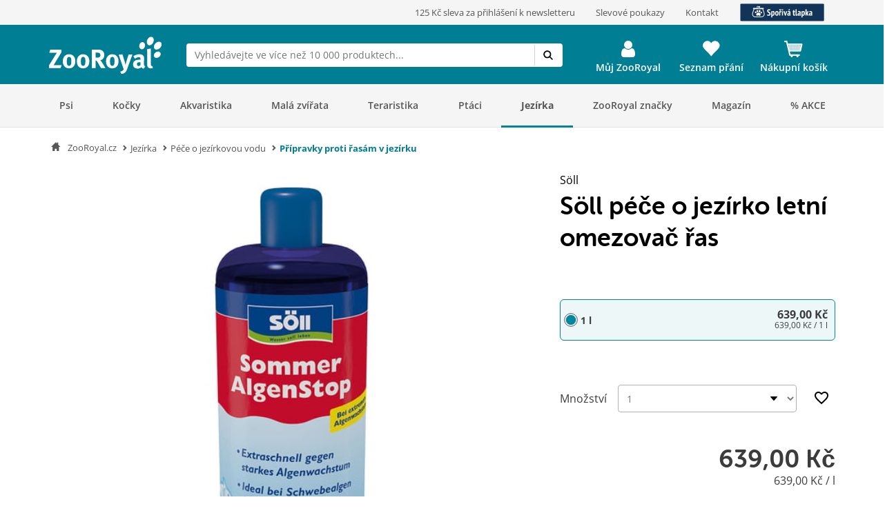

--- FILE ---
content_type: text/html; charset=UTF-8
request_url: https://www.zooroyal.cz/soell-pece-o-jezirko-letni-omezovac-ras-1-l
body_size: 83947
content:
<!DOCTYPE html>
<html class="no-js" lang="de-DE" itemscope="itemscope" itemtype="https://schema.org/WebPage">
<head>
<meta http-equiv="content-type" content="text/html; charset=utf-8">
<meta http-equiv="X-UA-Compatible" content="IE=edge" />
<meta name="viewport" content="width=device-width, initial-scale=1.0, minimum-scale=1.0">
<meta name="author" content="ZooRoyal Petcare GmbH" />
<meta name="copyright" content="ZooRoyal Petcare GmbH" />
<meta name="robots" content="index,follow" />
<meta name="revisit-after" content="15 days" />
<meta name="keywords" content="Söll SommerAlgenStop, AlgenStop für den Sommer von Söll, Söll Gartenteichpflege SommerAlgenStop" />
<meta name="description" content="Söll letní omezovač řas bojuje zvláště proti odolným plovoucím a vláknitým řasám. Technologie Spektrosorb je zharmonizována se slunečním zářením v°..." />
<meta property="og:type" content="product" />
<meta property="og:site_name" content="ZooRoyal.cz" />
<meta property="og:url" content="https://www.zooroyal.cz/soell-pece-o-jezirko-letni-omezovac-ras-1-l" />
<meta property="og:title" content="S&ouml;ll p&eacute;&#269;e o jez&iacute;rko letn&iacute; omezova&#269; &#345;as" />
<meta property="og:description" content="   Varov&aacute;n&iacute; : Biocidn&iacute; produkty pou&#382;&iacute;vejte opatrn&#283;. P&#345;ed pou&#382;it&iacute;m si p&#345;e&#269;t&#283;te etiketu a informace o produktu.   S&ouml;ll letn&iacute; omezova&#269; &#345;as likviduje rychle a c&iacute;len&#283; organismus a l&aacute;tkovou v&yacute;m&#283;nu &#345;as. Koncentrace speci&aacute;ln&iacute;ch &uacute;&#269;inn&yacute;ch l&aacute;tek a..." />
<meta property="og:image" content="/media/image/soell-teichpflege-sommer-algen-stop-variante-1000ml.jpg" />
<meta property="product:brand" content="Söll" />
<meta property="product:price" content="639" />
<meta property="product:product_link" content="https://www.zooroyal.cz/soell-pece-o-jezirko-letni-omezovac-ras" />
<meta name="twitter:card" content="product" />
<meta name="twitter:site" content="ZooRoyal.cz" />
<meta name="twitter:title" content="S&ouml;ll p&eacute;&#269;e o jez&iacute;rko letn&iacute; omezova&#269; &#345;as" />
<meta name="twitter:description" content="   Varov&aacute;n&iacute; : Biocidn&iacute; produkty pou&#382;&iacute;vejte opatrn&#283;. P&#345;ed pou&#382;it&iacute;m si p&#345;e&#269;t&#283;te etiketu a informace o produktu.   S&ouml;ll letn&iacute; omezova&#269; &#345;as likviduje rychle a c&iacute;len&#283; organismus a l&aacute;tkovou v&yacute;m&#283;nu &#345;as. Koncentrace speci&aacute;ln&iacute;ch &uacute;&#269;inn&yacute;ch l&aacute;tek a..." />
<meta name="twitter:image" content="/media/image/soell-teichpflege-sommer-algen-stop-variante-1000ml.jpg" />
<meta name="facebook-domain-verification" content="zw3anbdwddeqkobx2odtwevc3d0lai" />
<link rel="alternate" hreflang="de-de" href="https://www.zooroyal.de/soell-teichpflege-sommer-algen-stop"/>
<link rel="alternate" hreflang="de-at" href="https://www.zooroyal.at/soell-teichpflege-sommer-algen-stop"/>
<link rel="alternate" hreflang="cs-cz" href="https://www.zooroyal.cz/soell-pece-o-jezirko-letni-omezovac-ras"/>
<link rel="shortcut icon" href="/assets/dist/img/favicon.ico?v=" scope="global" type="image/x-icon" />
<meta name="msapplication-navbutton-color" content="#dd4800" />
<meta name="application-name" content="ZooRoyal.cz" />
<meta name="msapplication-starturl" content="https://www.zooroyal.cz/" />
<meta name="msapplication-window" content="width=1024;height=768"/>
<link rel="canonical" href="https://www.zooroyal.cz/soell-pece-o-jezirko-letni-omezovac-ras" />
<title itemprop="name">Söll péče o jezírko letní omezovač řas</title>
<link rel="preconnect" href="//images1.zooroyal.net/">
<link rel="preconnect" href="//images2.zooroyal.net/">
<link rel="preconnect" href="//images3.zooroyal.net/">
<link type="text/css" media="all" rel="stylesheet" href="/assets/dist/css/styles.min.css?v=36689209d259d88a65535c5ceedf70d067740432" />
<link type="text/css" media="all" rel="stylesheet" href="/assets/dist/css/main.min.css?v=36689209d259d88a65535c5ceedf70d067740432" />
<style>
html{
scroll-behavior: smooth;
}
:root {
/** NEW STYLEGUIDE **/
/* Petrol */
--ci-primary100: #edf7f8;
--ci-primary200: #80C3CE;
--ci-primary300: #40A4B5;
--ci-primary400: #00869d;
--ci-primary500: #006576;
--ci-primary600: #00434F;
/* Pink */
--ci-pink200: #F39DC3;
--ci-pink300: #EE6CA5;
--ci-pink400: #E83B87;
--ci-pink500: #AE2C65;
--ci-pink600: #741E44;
/* Animal Colors */
--ci-animal-color-dog: #FA9600;
--ci-animal-color-dog-light: #FFBB59;
--ci-animal-color-cat: #780144;
--ci-animal-color-cat-light: #BB7FA1;
--ci-animal-color-small-animal: #035C58;
--ci-animal-color-small-animal-light: #81AEAB;
--ci-animal-color-aqua: #51BBB1;
--ci-animal-color-aqua-light: #8ED3CE;
--ci-animal-color-bird: #89B2A4;
--ci-animal-color-bird-light: #A3C5B9;
--ci-animal-color-terra: #AD794D;
--ci-animal-color-terra-light: #C5936D;
--ci-animal-color-barf: #3B3B3A;
--ci-animal-color-barf-light: #868687;
--ci-animal-color-horse: #737CBB;
--ci-animal-color-horse-light: #949AC4;
--ci-animal-color-pond: #67B990;
--ci-animal-color-pond-light: #9ACFB6;
/* State Colors */
--ci-error: #d21942;
--ci-warning: #fa9600;
--ci-success: #1da555;
--ci-tooltip: #705FDD;
--ci-action-red: #D80C30;
--ci-loyalty-sand: #F6E5D2;
--ci-loyalty-blue: #123459;
/* Neutral colors */
--ci-neutral100: #FFF;
--ci-neutral200: #F5F5F5;
--ci-neutral300: #ECECEC;
--ci-neutral400: #D1D1D1;
--ci-neutral500: #B2B2B2;
--ci-neutral600: #878787;
--ci-neutral700: #5B5B5B;
--ci-neutral800: #3C3C3C;
--ci-neutral900: #000;
/* Font Sizes */
--ci-font-size-heading-1: 1.5em;
--ci-font-size-heading-1-line-height: 2em;
--ci-font-size-heading-2: 1.25em;
--ci-font-size-heading-2-line-height: 1.75em;
--ci-font-size-heading-3: 1em;
--ci-font-size-heading-3-line-height: 1.5em;
--ci-font-size-heading-4: 0.875em;
--ci-font-size-heading-4-line-height: 1.25em;
--ci-font-size-heading-5: var(--ci-font-size-heading-4);
--ci-font-size-heading-5-line-height: var( --ci-font-size-heading-4-line-height);
--ci-font-size-heading-6: var(--ci-font-size-heading-4);
--ci-font-size-heading-6-line-height: var( --ci-font-size-heading-4-line-height);
--ci-font-size-body: 0.875em;
--ci-font-size-body-line-height: 1.25em;
--ci-font-size-subtitle: 0.875em;
--ci-font-size-subtitle-line-height: 1.25em;
--ci-font-size-footnote: 0.75em;
--ci-font-size-footnote-line-height: 1em;
@media only screen and (min-width: 768px) {
--ci-font-size-heading-1: 3em;
--ci-font-size-heading-1-line-height: 3.75em;
--ci-font-size-heading-2: 2.5em;
--ci-font-size-heading-2-line-height: 3.5em;
--ci-font-size-heading-3: 2em;
--ci-font-size-heading-3-line-height: 2.75em;
--ci-font-size-heading-4: 1.5em;
--ci-font-size-heading-4-line-height: 2em;
--ci-font-size-heading-5: 1.25em;
--ci-font-size-heading-5-line-height: 1.75em;
--ci-font-size-heading-6: 1em;
--ci-font-size-heading-6-line-height: 1.5em;
--ci-font-size-body: 1em;
--ci-font-size-body-line-height: 1.375em;
--ci-font-size-subtitle: 1em;
--ci-font-size-subtitle-line-height: 1.375em;
--ci-font-size-footnote: 0.75em;
--ci-font-size-footnote-line-height: 1em;
}
/* Spacings */
--ci-spacing-1: 4px;
--ci-spacing-2: 8px;
--ci-spacing-3: 12px;
--ci-spacing-4: 16px;
--ci-spacing-5: 20px;
--ci-spacing-6: 24px;
--ci-spacing-7: 28px;
--ci-spacing-8: 32px;
--ci-spacing-9: 36px;
--ci-spacing-10: 40px;
--ci-spacing-11: 80px;
/* OLD VARS OR COMPONENT MODIFIER */
--component-gap: 20px;
--vx-add-to-cart-button-background: var(--ci-primary400);
--mdc-button-primary-hover: var(--ci-primary500);
--vx-image-gallery-active-pagination-color: var(--ci-neutral600);
/* global mdc components */
--mdc-theme-primary: var(--ci-primary400);
--mdc-shape-small: 4px;
--mdc-shape-medium: 12px;
--mdc-shape-large: 16px;
--mdc-typography-font-family:  'Open Sans', sans-serif;
--mdc-theme-primary-background-color-hover: var(--ci-primary500);
--mdc-protected-button-label-text-transform: none;
--mdc-protected-button-label-text-weight: 600;
--mdc-protected-button-label-text-size: 16px;
--mdc-elevation-box-shadow-for-gss: none;
--mdc-protected-button-container-elevation: none;
--vx-tabs-tab-padding: 12px 16px;
--vx-tabs-tab-padding--mobile: 12px 16px;
/* VX SELECT CHANGES */
--vx-select-height: 39px;
--vx-select-background-color: var(--ci-neutral100);
--vx-select-box-shadow: none;
--vx-select-outlined-color: var(--ci-neutral500);
--vx-select-outlined-border-width: 1px;
--vx-select-outlined-border-style: solid;
--vx-select-border-width-on-state-change: 1px;
--vx-cart-font-color: var(--ci-neutral800);
--vx-cart-notification-color: var(--ci-neutral800);
--mdc-theme-primary-background-color--hover: var(--ci-primary400);
--mdc-theme-on-primary: var(--ci-neutral100);
--mdc-protected-button-container-height: 48px;
--mdc-typography-button-font-size: 1.428571428571429em;
--mdc-typography-caption-font-size: 1em;
--mdc-protected-button-hover-container-elevation: none;
--mdc-protected-button-pressed-container-elevation: none;
--vx-table-td-value-font-weight: lighter;
--vx-table-td-font-weight: lighter;
--vx-tabs-toggle-font-size: 1em;
--vx-tabs-toggle-font-size--mobile: 0.8em;
--vx-tabs-toggle-font-weight: 700;
--vx-tabs-toggle-line-height: 2em;
--vx-tabs-toggle-line-height--mobile: 2em;
--vx-tabs-toggle-color-hover: var(--ci-neutral900);
--vx-modal-content-font-size: 16px;
--vx-modal-content-line-height: 24px;
--vx-modal-content-font-weight: 700;
--vx-variant-switcher-item-base-font-size: 14px;
--vx-variant-switcher-item-base-line-height: 20px;
--mdc-protected-button-with-icon-icon-size: 24px;
--vx-icon-margin-right: 0;
--vx-button-height: 48px;
--vx-image-gallery-gap: 0px;
}
.header__icon.header__icon--warenkorb .warenkorb__flyout {
display: none !important;
}
</style>
<link type="text/css" rel="stylesheet" media="print" href="/assets/dist/css/styles_media_print.min.css?v=36689209d259d88a65535c5ceedf70d067740432" />
<script src="/assets/dist/js/theme.top.min.js?v=36689209d259d88a65535c5ceedf70d067740432"></script>
<script src="/custom/plugins/RdssAdobeAnalytics/Resources/views/_public/src/js/adobe-analytics.js"></script>
<script>
(function (s, t, a, n) {
s[t] || (s[t] = a, n = s[a] = function () { n.q.push(arguments) },
n.q = [], n.v = 2, n.l = 1 * new Date)
})(window, "InstanaEumObject", "ineum");
ineum('reportingUrl', 'https://eum.instana.rewe-group.com/eum/');
ineum('key', 'jc5Z7_DLSDCMfDJSzYDRMQ');
ineum('trackSessions');
window.addEventListener('DOMContentLoaded', function() {
if (pageData && pageData.page && pageData.page.channel && pageData.page.type) {
ineum('meta', pageData.page.type, pageData.page.channel);
ineum('page', pageData.page.type);
}
})
</script>
<script defer crossorigin="anonymous" src="https://eum.instana.rewe-group.com/eum/eum.min.js"></script>
<script src="//assets.adobedtm.com/8665cc68f8ef/d7ab4a8a8cf4/launch-165dcbdf5a60.min.js" async></script>
<script src="/custom/plugins/RdssTracking/Resources/views/_public/src/js/rdss-tracker.js"></script>
<link rel="preconnect" href="//app.usercentrics.eu">
<link rel="preconnect" href="//api.usercentrics.eu">
<link rel="preconnect" href="//privacy-proxy.usercentrics.eu">
<link rel="preload" href="//app.usercentrics.eu/browser-ui/latest/loader.js" as="script">
<link rel="preload" href="//privacy-proxy.usercentrics.eu/latest/uc-block.bundle.js" as="script">
<script type="application/javascript" src="https://privacy-proxy.usercentrics.eu/latest/uc-block.bundle.js"></script>
<script>
if (window.uc) {
window.uc.blockOnly(['S1pcEj_jZX', 'BJz7qNsdj-7'])
}
</script>
</head>
<body class="ctl_detail lang-cs-CZ is--ctl-detail is--act-index is--no-sidebar" >
<div class="page-wrap">
<noscript class="noscript-main">
<div class="info__wrapper info__wrapper--warning">
<span class="glyphicons glyphicons-warning-sign" aria-hidden="true"></span>
<div class="infotext">
&lt;a
href=&quot;http://enable-javascript.com/cz/&quot;
target=&quot;_blank&quot;
rel=&quot;noopener noreferrer nofollow&quot;&gt;Abyste mohli ZooRoyal.cz využít v plném rozsahu, doporučujeme vám aktivovat ve svém prohlížeči JavaScript.&lt;/a&gt;
</div>
</div>
</noscript>
<header>
<div class="wrapper container-fluid hidden-sm-down">
<div class="row" id="meta__header">
<div class="container">
<div class="row">
<div class="flex__wrapper">
<div class="meta__header__right">
<a class="inline-block" href="https://www.zooroyal.cz/newsletter/"><div>125 Kč sleva za přihlášení k newsletteru</div></a>
<a class="inline-block" href="/slevove-poukazy"><div>Slevové poukazy</div></a>
<a class="inline-block" href="/kontaktni-formular?src=topbar"><div>Kontakt</div></a>
<a class="inline-block" href="https://www.zooroyal.cz/zooroyal-sporiva-tlapka">
<img src="https://www.zooroyal.de/media/image/zooroyal-cz-sparpfote-banner-header_4.svg"/> 	</a>
</div>
</div>
</div>
</div>
</div>
</div>
<div id="header" class="wrapper hidden-print">
<div class="container">
<div class="row row--navigation">
<div class="col-xs-1 col-lg-1 flex__wrapper flex__wrapper--flex-start menu__burger-container">
<div data-toggle="offcanvas" class="menu-control hidden-md hidden-lg">
<button class="menu__burger">
<span></span>
<span></span>
<span></span>
<span></span>
<div class="menu-text">Menu</div>
</button>
</div>
</div>
<div class="col-xs-5 col-md-2 flex__wrapper flex__wrapper--flex-start wrapper__logo">
<a href="https://www.zooroyal.cz/" title="ZooRoyal.cz - Přejít na úvodní stránku">
<picture class="logo">
<source class="img-responsive" media="(max-width: 767px)" srcset="/assets/dist/img/logo/Zooroyal-logo-mobile.svg">
<source class="img-responsive" srcset="/assets/dist/img/logo/Zooroyal-Logo.svg">
<img class="img-responsive" height="57" width="165" src="/assets/dist/img/logo/Zooroyal-Logo.svg" alt="ZooRoyal.cz">
</picture>
</a>
</div>
<div class="col-xs-12 col-md-6 flex__wrapper flex__stretch flex__wrapper--start searchbar">
<div id="AjaxSearch" style="width: 100%;">
</div>
</div>
<div class="col-xs-4 flex__wrapper flex__wrapper--flex-end topbarheader">
    <script>
        var lngVarsForJS = lngVarsForJS || {};
            lngVarsForJS.sBasketAmount = '0';
            lngVarsForJS.sBasketQuantity = '0';
    </script>
    <div class="meinkonto header__icon flex__wrapper flex__wrapper--center flex__stretch  " id="mein_konto">
        
            <a class="mein-konto" href="https://www.zooroyal.cz/account"
               title="Můj účet"
               rel="nofollow">
                
                    
                    <span class="user__icon">
                    <svg width="1792" height="1792" viewBox="0 0 1792 1792" xmlns="http://www.w3.org/2000/svg">
                        <path d="M1536 1399q0 109-62.5 187t-150.5 78h-854q-88 0-150.5-78t-62.5-187q0-85 8.5-160.5t31.5-152 58.5-131 94-89 134.5-34.5q131 128 313 128t313-128q76 0 134.5 34.5t94 89 58.5 131 31.5 152 8.5 160.5zm-256-887q0 159-112.5 271.5t-271.5 112.5-271.5-112.5-112.5-271.5 112.5-271.5 271.5-112.5 271.5 112.5 112.5 271.5z"/>
                    </svg>
                </span>
                
                                    <div class="konto-text">Můj ZooRoyal</div>
                            </a>
                            <div class="konto__flyout konto__flyout--loggedout container-fluid">
                    <div class="row">
                        <div class="konto__login col-xs-8">
                            <h6>Přihlásit se</h6>
                            <div class="konto__loginform">
                                <form id="headerLogin" name="headerLogin" method="post"
                                      action="https://www.zooroyal.cz/account/login/sTarget/account/sTargetAction/index"
                                      onsubmit="if (!this.isSubmitting) { this.isSubmitting = true } else { return false }"
                                      class="form-horizontal">
                                    <div class="konto__loginform__body">

                                                                                <fieldset>
                                            <input name="email" type="email" tabindex="1"
                                                   autocomplete="email"
                                                   value=""
                                                   class="form-control"
                                                   placeholder="E-mailová adresa"
                                                   required="required"/>

                                            <div class="password__wrapper">
                                                <input name="password" type="password" tabindex="2"
                                                       class="form-control eye-pw"
                                                       autocomplete="current-password"
                                                       placeholder="**********"
                                                       required="required"/>
                                                <div class="glyphicons glyphicons-eye-open"></div>
                                            </div>
                                        </fieldset>
                                    </div>
                                    <div class="konto__loginform__footer">
                                        <a href="https://www.zooroyal.cz/account/password"
                                           title="Zapomněli jste heslo?"> Zapomněli jste heslo?
                                            <span class="glyphicons glyphicons-chevron-right"></span>
                                        </a>
                                        <input form="headerLogin"
                                               type="submit"
                                               class="flyout__button flyout__button--red"
                                               value="Přihlásit se"/>
                                    </div>
                                </form>
                            </div>
                        </div>
                        <div class="konto__signup col-xs-4">
                            <h6 class="white-text">Nemáte ještě zákaznický účet?</h6>
                            <p class="white-text">Zaregistrujte se a získejte spoustu zákaznických výhod!</p>
                            <a href="https://www.zooroyal.cz/register"
                               rel="nofollow"
                               title="Zaregistrujte se">
                                <div class="flyout__button flyout__button--grey">Zaregistrujte se</div>
                            </a>
                        </div>
                    </div>
                </div>
                    
        <div class="header__darkening"></div>
    </div>




    <div class="header__icon header__icon--wishlist flex__wrapper flex__wrapper--center flex__stretch">
        <a class="merkzettel" href="https://www.zooroyal.cz/note" rel="nofollow" title="Seznam přání">
            <span class="glyphicons glyphicons-heart"></span>
            <div class="merkzettel-text">Seznam přání</div>
        </a>
    </div>




    <div class="header__icon header__icon--warenkorb flex__wrapper flex__wrapper--center flex__stretch">
        <a class="warenkorb" href="https://www.zooroyal.cz/checkout/cart"
           rel="nofollow">
            <span class="glyphicons glyphicons-shopping-cart"></span>
            <div class="warenkorb-text">Nákupní košík</div>
            <div class="warenkorb__anzahl cart--quantity is--hidden bubble">0</div>
        </a>
        <div class="warenkorb__flyout">
            <div class="flex__wrapper">
                <div class="warenkorb__header">
                    <h6>Nákupní košík
                        (<span class="warenkorb__anzahl warenkorb__anzahl-bubble nobubble">0</span> Zboží)
                    </h6>
                </div>
                <div class="warenkorb__body">
                    
                    <div class="warenkorb__leer ">
                        <p>Váš nákupní košík neobsahuje žádné položky</p>
                    </div>
                    <div class="warenkorb__preisinfo is--hidden">
                        <div class="warenkorb__gesamt">Částka za zboží</div>
                        <div class="warenkorb__preis cart--amount">0,00&nbsp;K&#269;</div>
                    </div>
                                            <div class="warenkorb__buttons is--hidden" >
                                                            <a href="https://www.zooroyal.cz/checkout/cart">
                                    <div class="flyout__button flyout__button--red">Ukázat košík</div>
                                </a>
                                                    </div>
                                    </div>
            </div>
        </div>
        <div class="header__darkening"></div>
    </div>

        <script>rdssTracker.addPageData({"user":{"gender":"unknown","status":"guest","type":"unknown","onlinemarket":"CZ","id":"unknown","postcode":"unknown","userRegistered":false},"peerius":{"email":""},"emarsys":{"email":"unknown","basket":{"revenue":null}}}).apply();</script>




</div>
</div>
</div>
</div>
<script>
var BackButton = "Zpět", zrAdvancedMenuJson = [[9522,"false","https:\/\/www.zooroyal.cz\/psi\/","Psi",[[9523,"false","https:\/\/www.zooroyal.cz\/psi\/krmivo-pro-psy\/","Krmivo pro psy",[[9524,"false","https:\/\/www.zooroyal.cz\/psi\/krmivo-pro-psy\/granule-pro-psy\/","Granule pro psy",[]],[9525,"false","https:\/\/www.zooroyal.cz\/psi\/krmivo-pro-psy\/konzervy-a-kapsicky\/","Konzervy a kapsi\u010dky",[]],[9526,"false","https:\/\/www.zooroyal.cz\/psi\/krmivo-pro-psy\/pamlsky-pro-psy\/","Pamlsky pro psy",[]],[9527,"false","https:\/\/www.zooroyal.cz\/psi\/krmivo-pro-psy\/barf\/","BARF",[]],[9528,"false","https:\/\/www.zooroyal.cz\/psi\/krmivo-pro-psy\/doplnkove-krmivo\/","Dopl\u0148kov\u00e9 krmivo",[]],[13422,"false","https:\/\/www.zooroyal.cz\/psi\/krmivo-pro-psy\/specialni-krmivo-pro-psy\/","Speci\u00e1ln\u00ed krmivo pro psy",[]],[11536,"false","https:\/\/www.zooroyal.cz\/psi\/krmivo-pro-psy\/kombinovana-baleni\/","Kombinovan\u00e1 balen\u00ed",[]]]],[9529,"false","https:\/\/www.zooroyal.cz\/psi\/pelisky-pro-psy\/","Pel\u00ed\u0161ky pro psy",[[9530,"false","https:\/\/www.zooroyal.cz\/psi\/pelisky-pro-psy\/pelisky-pro-psy\/","Pel\u00ed\u0161ky pro psy",[]],[9531,"false","https:\/\/www.zooroyal.cz\/psi\/pelisky-pro-psy\/polstare-pro-psy\/","Pol\u0161t\u00e1\u0159e pro psy",[]],[9532,"false","https:\/\/www.zooroyal.cz\/psi\/pelisky-pro-psy\/deky-pro-psy\/","Deky pro psy",[]],[9534,"false","https:\/\/www.zooroyal.cz\/psi\/pelisky-pro-psy\/kose-pro-psy\/","Ko\u0161e pro psy",[]],[13410,"false","https:\/\/www.zooroyal.cz\/psi\/pelisky-pro-psy\/kukane-pro-psy\/","Kukan\u011b pro psy",[]],[15196,"false","https:\/\/www.zooroyal.cz\/psi\/pelisky-pro-psy\/chladici-podlozky\/","Chlad\u00edc\u00ed podlo\u017eky",[]]]],[9535,"false","https:\/\/www.zooroyal.cz\/psi\/cestovani-se-psem\/","Cestov\u00e1n\u00ed se psem",[[9536,"false","https:\/\/www.zooroyal.cz\/psi\/cestovani-se-psem\/prepravky-pro-psy\/","P\u0159epravky pro psy",[]],[9542,"false","https:\/\/www.zooroyal.cz\/psi\/cestovani-se-psem\/prepravni-klece\/","P\u0159epravn\u00ed klece",[]],[9538,"false","https:\/\/www.zooroyal.cz\/psi\/cestovani-se-psem\/prepravni-tasky-pro-psy\/","P\u0159epravn\u00ed ta\u0161ky pro psy",[]],[19338,"false","https:\/\/www.zooroyal.cz\/psi\/cestovani-se-psem\/kempovani\/","Kempov\u00e1n\u00ed",[]],[20045,"false","https:\/\/www.zooroyal.cz\/psi\/cestovani-se-psem\/vse-kolem-auta\/","V\u0161e kolem auta",[]],[9539,"false","https:\/\/www.zooroyal.cz\/psi\/cestovani-se-psem\/kosiky-na-kolo\/","Ko\u0161\u00edky na kolo",[]],[18375,"false","https:\/\/www.zooroyal.cz\/psi\/cestovani-se-psem\/voziky-za-kolo\/","Voz\u00edky za kolo",[]],[20052,"false","https:\/\/www.zooroyal.cz\/psi\/cestovani-se-psem\/kocarky-pro-psy\/","Ko\u010d\u00e1rky pro psy",[]]]],[9545,"false","https:\/\/www.zooroyal.cz\/psi\/obojky-a-voditka\/","Obojky a vod\u00edtka",[[9552,"false","https:\/\/www.zooroyal.cz\/psi\/obojky-a-voditka\/postroje-pro-psy\/","Postroje pro psy",[]],[9553,"false","https:\/\/www.zooroyal.cz\/psi\/obojky-a-voditka\/obojky-pro-psy\/","Obojky pro psy",[]],[9554,"false","https:\/\/www.zooroyal.cz\/psi\/obojky-a-voditka\/nahubky-pro-psy\/","N\u00e1hubky pro psy",[]],[9556,"false","https:\/\/www.zooroyal.cz\/psi\/obojky-a-voditka\/privesky-na-obojek-pro-psy\/","P\u0159\u00edv\u011bsky na obojek pro psy",[]],[9557,"false","https:\/\/www.zooroyal.cz\/psi\/obojky-a-voditka\/voditka-pro-psy\/","Vod\u00edtka pro psy",[]],[19890,"false","https:\/\/www.zooroyal.cz\/psi\/obojky-a-voditka\/bezpecnost-viditelnost\/","Bezpe\u010dnost & Viditelnost",[]]]],[9546,"false","https:\/\/www.zooroyal.cz\/psi\/hracky-pro-psy\/","Hra\u010dky pro psy",[[9558,"false","https:\/\/www.zooroyal.cz\/psi\/hracky-pro-psy\/interaktivni-hracky\/","Interaktivn\u00ed hra\u010dky",[]],[9559,"false","https:\/\/www.zooroyal.cz\/psi\/hracky-pro-psy\/dentalni-hracky\/","Dent\u00e1ln\u00ed hra\u010dky",[]],[9560,"false","https:\/\/www.zooroyal.cz\/psi\/hracky-pro-psy\/micky\/","M\u00ed\u010dky",[]],[9561,"false","https:\/\/www.zooroyal.cz\/psi\/hracky-pro-psy\/hracky-pro-stenata\/","Hra\u010dky pro \u0161t\u011b\u0148ata",[]],[9562,"false","https:\/\/www.zooroyal.cz\/psi\/hracky-pro-psy\/aportovaci-hracky\/","Aportovac\u00ed hra\u010dky",[]],[9563,"false","https:\/\/www.zooroyal.cz\/psi\/hracky-pro-psy\/hracky-do-vody\/","Hra\u010dky do vody",[]],[9564,"false","https:\/\/www.zooroyal.cz\/psi\/hracky-pro-psy\/hazedla-uzle-a-pretahovadla\/","H\u00e1zedla, uzle a p\u0159etahovadla",[]],[9565,"false","https:\/\/www.zooroyal.cz\/psi\/hracky-pro-psy\/piskaci-hracky\/","P\u00edskac\u00ed hra\u010dky",[]],[9566,"false","https:\/\/www.zooroyal.cz\/psi\/hracky-pro-psy\/plysove-hracky\/","Ply\u0161ov\u00e9 hra\u010dky",[]]]],[9547,"false","https:\/\/www.zooroyal.cz\/psi\/pece-a-hygienicke-potreby\/","P\u00e9\u010de a hygienick\u00e9 pot\u0159eby",[[9567,"false","https:\/\/www.zooroyal.cz\/psi\/pece-a-hygienicke-potreby\/pece-o-srst\/","P\u00e9\u010de o srst",[]],[20055,"false","https:\/\/www.zooroyal.cz\/psi\/pece-a-hygienicke-potreby\/antiparazitika\/","Antiparazitika",[]],[20031,"false","https:\/\/www.zooroyal.cz\/psi\/pece-a-hygienicke-potreby\/pece-o-tlapky-a-drapky\/","P\u00e9\u010de o tlapky a dr\u00e1pky",[]],[9572,"false","https:\/\/www.zooroyal.cz\/psi\/pece-a-hygienicke-potreby\/pece-o-zuby\/","P\u00e9\u010de o zuby",[]],[20032,"false","https:\/\/www.zooroyal.cz\/psi\/pece-a-hygienicke-potreby\/pece-o-oci-a-usi\/","P\u00e9\u010de o o\u010di a u\u0161i",[]],[20035,"false","https:\/\/www.zooroyal.cz\/psi\/pece-a-hygienicke-potreby\/zasobniky-a-sacky-na-psi-exkrementy\/","Z\u00e1sobn\u00edky a s\u00e1\u010dky na ps\u00ed exkrementy",[]],[20037,"false","https:\/\/www.zooroyal.cz\/psi\/pece-a-hygienicke-potreby\/uklidnujici-pripravky\/","Uklid\u0148uj\u00edc\u00ed p\u0159\u00edpravky",[]],[20039,"false","https:\/\/www.zooroyal.cz\/psi\/pece-a-hygienicke-potreby\/zdravi-a-pece-o-rany\/","Zdrav\u00ed a p\u00e9\u010de o r\u00e1ny",[]],[20056,"false","https:\/\/www.zooroyal.cz\/psi\/pece-a-hygienicke-potreby\/absorpcni-podlozky-pro-psy\/","Absorp\u010dn\u00ed podlo\u017eky pro psy",[]],[20943,"false","https:\/\/www.zooroyal.cz\/psi\/pece-a-hygienicke-potreby\/cisteni-a-odstraneni-zapachu\/","\u010ci\u0161t\u011bn\u00ed a odstran\u011bn\u00ed z\u00e1pachu",[]]]],[9548,"false","https:\/\/www.zooroyal.cz\/psi\/oblecky-pro-psy\/","Oble\u010dky pro psy",[[9578,"false","https:\/\/www.zooroyal.cz\/psi\/oblecky-pro-psy\/bundy-a-kabatky-pro-psy\/","Bundy a kab\u00e1tky pro psy",[]],[9579,"false","https:\/\/www.zooroyal.cz\/psi\/oblecky-pro-psy\/satky-pro-psy\/","\u0160\u00e1tky pro psy",[]],[9580,"false","https:\/\/www.zooroyal.cz\/psi\/oblecky-pro-psy\/boty-pro-psy\/","Boty pro psy",[]],[20951,"false","https:\/\/www.zooroyal.cz\/psi\/oblecky-pro-psy\/vesty-pro-psy\/","Vesty pro psy",[]],[9582,"false","https:\/\/www.zooroyal.cz\/psi\/oblecky-pro-psy\/ostatni-oblecky\/","Ostatn\u00ed oble\u010dky",[]]]],[9549,"false","https:\/\/www.zooroyal.cz\/psi\/misky-a-prislusenstvi\/","Misky a p\u0159\u00edslu\u0161enstv\u00ed",[[9583,"false","https:\/\/www.zooroyal.cz\/psi\/misky-a-prislusenstvi\/misky-na-zradlo-a-piti\/","Misky na \u017er\u00e1dlo a pit\u00ed",[]],[9584,"false","https:\/\/www.zooroyal.cz\/psi\/misky-a-prislusenstvi\/automaticka-krmitka\/","Automatick\u00e1 krm\u00edtka",[]],[9585,"false","https:\/\/www.zooroyal.cz\/psi\/misky-a-prislusenstvi\/podlozky-pod-misku\/","Podlo\u017eky pod misku",[]],[20449,"false","https:\/\/www.zooroyal.cz\/psi\/misky-a-prislusenstvi\/lizaci-podlozky-a-protihltaci-misky\/","L\u00edzac\u00ed podlo\u017eky a protihltac\u00ed misky",[]],[20434,"false","https:\/\/www.zooroyal.cz\/psi\/misky-a-prislusenstvi\/zasobniky-na-krmivo\/","Z\u00e1sobn\u00edky na krmivo",[]],[9586,"false","https:\/\/www.zooroyal.cz\/psi\/misky-a-prislusenstvi\/fontany\/","Font\u00e1ny",[]]]],[20432,"false","https:\/\/www.zooroyal.cz\/psi\/sportovani-se-psem-vycvik\/","Sportov\u00e1n\u00ed se psem & v\u00fdcvik",[[20433,"false","https:\/\/www.zooroyal.cz\/psi\/sportovani-se-psem-vycvik\/agility\/","Agility",[]],[20448,"false","https:\/\/www.zooroyal.cz\/psi\/sportovani-se-psem-vycvik\/trenink-vycvik\/","Tr\u00e9nink & v\u00fdcvik",[]],[20438,"false","https:\/\/www.zooroyal.cz\/psi\/sportovani-se-psem-vycvik\/dummy-pamlskovniky\/","Dummy & pamlskovn\u00edky",[]],[20495,"false","https:\/\/www.zooroyal.cz\/psi\/sportovani-se-psem-vycvik\/pleny-o-absorpcni-podlozky-pro-psy\/","Pleny o Absorp\u010dn\u00ed podlo\u017eky pro psy",[]],[20496,"false","https:\/\/www.zooroyal.cz\/psi\/sportovani-se-psem-vycvik\/uklidnujici-pripravky\/","Uklid\u0148uj\u00edc\u00ed p\u0159\u00edpravky",[]],[20497,"false","https:\/\/www.zooroyal.cz\/psi\/sportovani-se-psem-vycvik\/nahubky-pro-psy\/","N\u00e1hubky pro psy",[]],[20498,"false","https:\/\/www.zooroyal.cz\/psi\/sportovani-se-psem-vycvik\/stopovaci-voditka-pro-psy\/","Stopovac\u00ed vod\u00edtka pro psy",[]],[20499,"false","https:\/\/www.zooroyal.cz\/psi\/sportovani-se-psem-vycvik\/voziky-za-kolo\/","Voz\u00edky za kolo",[]]]],[9551,"false","https:\/\/www.zooroyal.cz\/psi\/boudy-a-ohradky-pro-psy\/","Boudy a ohr\u00e1dky pro psy",[[9592,"false","https:\/\/www.zooroyal.cz\/psi\/boudy-a-ohradky-pro-psy\/ohradky-pro-psy\/","Ohr\u00e1dky pro psy",[]],[9593,"false","https:\/\/www.zooroyal.cz\/psi\/boudy-a-ohradky-pro-psy\/boudy-pro-psy\/","Boudy pro psy",[]],[21050,"false","https:\/\/www.zooroyal.cz\/psi\/boudy-a-ohradky-pro-psy\/dvirka-pro-psy-s-cipem\/","Dv\u00ed\u0159ka pro psy s \u010dipem",[]]]],[9595,"false","https:\/\/www.zooroyal.cz\/psi\/pomucky-pro-kazdy-den\/","Pom\u016fcky pro ka\u017ed\u00fd den",[[20922,"false","https:\/\/www.zooroyal.cz\/psi\/pomucky-pro-kazdy-den\/kamery-pro-domaci-mazlicky\/","Kamery pro dom\u00e1c\u00ed mazl\u00ed\u010dky",[]],[20925,"false","https:\/\/www.zooroyal.cz\/psi\/pomucky-pro-kazdy-den\/zabrany\/","Z\u00e1brany",[]],[20928,"false","https:\/\/www.zooroyal.cz\/psi\/pomucky-pro-kazdy-den\/cisteni-a-odstraneni-zapachu\/","\u010ci\u0161t\u011bn\u00ed a odstran\u011bn\u00ed z\u00e1pachu",[]],[20931,"false","https:\/\/www.zooroyal.cz\/psi\/pomucky-pro-kazdy-den\/valecek-pro-odstraneni-chlupu\/","V\u00e1le\u010dek pro odstran\u011bn\u00ed chlup\u016f",[]],[20936,"false","https:\/\/www.zooroyal.cz\/psi\/pomucky-pro-kazdy-den\/merchandise\/","Merchandise",[]]]],[21048,"false","https:\/\/www.zooroyal.cz\/psi\/smart-potreby\/","Smart pot\u0159eby",[[21053,"false","https:\/\/www.zooroyal.cz\/psi\/smart-potreby\/kamery-pro-domaci-mazlicky\/","Kamery pro dom\u00e1c\u00ed mazl\u00ed\u010dky",[]],[21049,"false","https:\/\/www.zooroyal.cz\/psi\/smart-potreby\/gps-lokatory-pro-psy\/","GPS lok\u00e1tory pro psy",[]],[21054,"false","https:\/\/www.zooroyal.cz\/psi\/smart-potreby\/automaticka-krmitka\/","Automatick\u00e1 krm\u00edtka",[]],[21055,"false","https:\/\/www.zooroyal.cz\/psi\/smart-potreby\/fontany\/","Font\u00e1ny",[]],[21056,"false","https:\/\/www.zooroyal.cz\/psi\/smart-potreby\/dvirka-pro-psy-s-cipem\/","Dv\u00ed\u0159ka pro psy s \u010dipem",[]]]],[12398,"false","https:\/\/www.zooroyal.cz\/cat\/index\/sCategory\/12398","Poradna",[[12399,"false","https:\/\/www.zooroyal.cz\/psi\/poradna\/pece-o-srst\/","P\u00e9\u010de o srst",[]],[12400,"false","https:\/\/www.zooroyal.cz\/psi\/poradna\/pece-o-psa\/","P\u00e9\u010de o psa",[]],[12401,"false","https:\/\/www.zooroyal.cz\/psi\/poradna\/pozor-na-klistata\/","Pozor na kl\u00ed\u0161\u0165ata",[]],[12455,"false","https:\/\/www.zooroyal.cz\/psi\/poradna\/mali-psi\/","Mal\u00ed psi",[]],[12568,"false","https:\/\/www.zooroyal.cz\/psi\/poradna\/dokonale-zchlazeni\/","Dokonal\u00e9 zchlazen\u00ed",[]]]],["interest","false","\/zooroyal-znacky\/","ZooRoyal zna\u010dky",[]],["interest","false","\/zooroyal-znacky\/moon-ranger\/?icid=eigenmarken_navi_navi-int_eigenmarken_moon-ranger-cz_nn_nn_nn_","MOON Ranger",[]],["interest","false","\/zooroyal-znacky\/krmivo-pro-psy\/charlys-naturkost\/","Charlys Naturkost",[]]]],[9597,"false","https:\/\/www.zooroyal.cz\/kocky\/","Ko\u010dky",[[9598,"false","https:\/\/www.zooroyal.cz\/kocky\/krmivo-pro-kocky\/","Krmivo pro ko\u010dky",[[9609,"false","https:\/\/www.zooroyal.cz\/kocky\/krmivo-pro-kocky\/granule-pro-kocky\/","Granule pro ko\u010dky",[]],[9610,"false","https:\/\/www.zooroyal.cz\/kocky\/krmivo-pro-kocky\/konzervy-a-kapsicky\/","Konzervy a kapsi\u010dky",[]],[9612,"false","https:\/\/www.zooroyal.cz\/kocky\/krmivo-pro-kocky\/pamlsky-pro-kocky\/","Pamlsky pro ko\u010dky",[]],[9613,"false","https:\/\/www.zooroyal.cz\/kocky\/krmivo-pro-kocky\/doplnkove-krmivo\/","Dopl\u0148kov\u00e9 krmivo",[]],[13432,"false","https:\/\/www.zooroyal.cz\/kocky\/krmivo-pro-kocky\/specialni-krmivo-pro-kocky\/","Speci\u00e1ln\u00ed krmivo pro ko\u010dky",[]],[11537,"false","https:\/\/www.zooroyal.cz\/kocky\/krmivo-pro-kocky\/kombinovana-baleni\/","Kombinovan\u00e1 balen\u00ed",[]]]],[10606,"false","https:\/\/www.zooroyal.cz\/kocky\/steliva-pro-kocky\/","Steliva pro ko\u010dky",[[10607,"false","https:\/\/www.zooroyal.cz\/kocky\/steliva-pro-kocky\/bentonitove-stelivo\/","Bentonitov\u00e9 stelivo",[]],[10608,"false","https:\/\/www.zooroyal.cz\/kocky\/steliva-pro-kocky\/hrudkujici-stelivo\/","Hrudkuj\u00edc\u00ed stelivo",[]],[10609,"false","https:\/\/www.zooroyal.cz\/kocky\/steliva-pro-kocky\/parfemovane-stelivo\/","Parf\u00e9movan\u00e9 stelivo",[]],[10610,"false","https:\/\/www.zooroyal.cz\/kocky\/steliva-pro-kocky\/nehrudkujici-stelivo\/","Nehrudkuj\u00edc\u00ed stelivo",[]],[10611,"false","https:\/\/www.zooroyal.cz\/kocky\/steliva-pro-kocky\/biologicke-stelivo\/","Biologick\u00e9 stelivo",[]]]],[9599,"false","https:\/\/www.zooroyal.cz\/kocky\/toalety-pro-kocky\/","Toalety pro ko\u010dky",[[9615,"false","https:\/\/www.zooroyal.cz\/kocky\/toalety-pro-kocky\/toalety-pro-kocky\/","Toalety pro ko\u010dky",[]],[9616,"false","https:\/\/www.zooroyal.cz\/kocky\/toalety-pro-kocky\/odstranovace-zapachu\/","Odstra\u0148ova\u010de z\u00e1pachu",[]],[9617,"false","https:\/\/www.zooroyal.cz\/kocky\/toalety-pro-kocky\/lopatky\/","Lopatky",[]],[9618,"false","https:\/\/www.zooroyal.cz\/kocky\/toalety-pro-kocky\/predlozky\/","P\u0159edlo\u017eky",[]],[20272,"false","https:\/\/www.zooroyal.cz\/kocky\/toalety-pro-kocky\/likvidace-steliva\/","Likvidace steliva",[]]]],[9600,"false","https:\/\/www.zooroyal.cz\/kocky\/skrabadla-a-odpocivadla\/","\u0160krabadla a odpo\u010d\u00edvadla",[[9619,"false","https:\/\/www.zooroyal.cz\/kocky\/skrabadla-a-odpocivadla\/kocici-stromy\/","Ko\u010di\u010d\u00ed stromy",[]],[19339,"false","https:\/\/www.zooroyal.cz\/kocky\/skrabadla-a-odpocivadla\/skrabaci-sloupy\/","\u0160krabac\u00ed sloupy",[]],[9620,"false","https:\/\/www.zooroyal.cz\/kocky\/skrabadla-a-odpocivadla\/skrabaci-valce\/","\u0160krabac\u00ed v\u00e1lce",[]],[9622,"false","https:\/\/www.zooroyal.cz\/kocky\/skrabadla-a-odpocivadla\/skrabaci-desky-a-vlny\/","\u0160krabac\u00ed desky a vlny",[]],[19948,"false","https:\/\/www.zooroyal.cz\/kocky\/skrabadla-a-odpocivadla\/skrabadla-na-zed-lezecke-steny\/","\u0160krabadla na ze\u010f & lezeck\u00e9 st\u011bny",[]],[19949,"false","https:\/\/www.zooroyal.cz\/kocky\/skrabadla-a-odpocivadla\/kartonova-skrabadla\/","Kartonov\u00e1 \u0161krabadla",[]],[9623,"false","https:\/\/www.zooroyal.cz\/kocky\/skrabadla-a-odpocivadla\/prislusenstvi-ke-skrabadlum\/","P\u0159\u00edslu\u0161enstv\u00ed ke \u0161krabadl\u016fm",[]]]],[9601,"false","https:\/\/www.zooroyal.cz\/kocky\/pece-a-hygienicke-potreby\/","P\u00e9\u010de a hygienick\u00e9 pot\u0159eby",[[9625,"false","https:\/\/www.zooroyal.cz\/kocky\/pece-a-hygienicke-potreby\/pece-o-srst\/","P\u00e9\u010de o srst",[]],[20259,"false","https:\/\/www.zooroyal.cz\/kocky\/pece-a-hygienicke-potreby\/antiparazitika\/","Antiparazitika",[]],[20256,"false","https:\/\/www.zooroyal.cz\/kocky\/pece-a-hygienicke-potreby\/pece-o-tlapky-a-drapky\/","P\u00e9\u010de o tlapky a dr\u00e1pky",[]],[9626,"false","https:\/\/www.zooroyal.cz\/kocky\/pece-a-hygienicke-potreby\/pece-o-zuby\/","P\u00e9\u010de o zuby",[]],[20253,"false","https:\/\/www.zooroyal.cz\/kocky\/pece-a-hygienicke-potreby\/pece-o-oci-a-usi\/","P\u00e9\u010de o o\u010di a u\u0161i",[]],[20254,"false","https:\/\/www.zooroyal.cz\/kocky\/pece-a-hygienicke-potreby\/uklidnujici-pripravky\/","Uklid\u0148uj\u00edc\u00ed p\u0159\u00edpravky",[]],[20251,"false","https:\/\/www.zooroyal.cz\/kocky\/pece-a-hygienicke-potreby\/zdravi-a-pece-o-rany\/","Zdrav\u00ed a p\u00e9\u010de o r\u00e1ny",[]],[20944,"false","https:\/\/www.zooroyal.cz\/kocky\/pece-a-hygienicke-potreby\/cisteni-a-odstraneni-zapachu\/","\u010ci\u0161t\u011bn\u00ed a odstran\u011bn\u00ed z\u00e1pachu",[]]]],[9602,"false","https:\/\/www.zooroyal.cz\/kocky\/pelisky-pro-kocky\/","Pel\u00ed\u0161ky pro ko\u010dky",[[9634,"false","https:\/\/www.zooroyal.cz\/kocky\/pelisky-pro-kocky\/polstare-pro-kocky\/","Pol\u0161t\u00e1\u0159e pro ko\u010dky",[]],[9636,"false","https:\/\/www.zooroyal.cz\/kocky\/pelisky-pro-kocky\/kukane-pro-kocky\/","Kukan\u011b pro ko\u010dky",[]],[9637,"false","https:\/\/www.zooroyal.cz\/kocky\/pelisky-pro-kocky\/deky-pro-kocky\/","Deky pro ko\u010dky",[]],[9638,"false","https:\/\/www.zooroyal.cz\/kocky\/pelisky-pro-kocky\/pelisky-pro-kocky\/","Pel\u00ed\u0161ky pro ko\u010dky",[]],[20990,"false","https:\/\/www.zooroyal.cz\/kocky\/pelisky-pro-kocky\/zavesna-odpocivadla\/","Z\u00e1v\u011bsn\u00e1 odpo\u010d\u00edvadla",[]],[20989,"false","https:\/\/www.zooroyal.cz\/kocky\/pelisky-pro-kocky\/chladici-podlozky\/","Chlad\u00edc\u00ed a h\u0159ej\u00edc\u00ed podlo\u017eky",[]]]],[9603,"false","https:\/\/www.zooroyal.cz\/kocky\/dvirka-a-site-pro-kocky\/","Dv\u00ed\u0159ka a s\u00edt\u011b pro ko\u010dky",[[9640,"false","https:\/\/www.zooroyal.cz\/kocky\/dvirka-a-site-pro-kocky\/ochranne-site-pro-kocky\/","Ochrann\u00e9 s\u00edt\u011b pro ko\u010dky",[]],[9641,"false","https:\/\/www.zooroyal.cz\/kocky\/dvirka-a-site-pro-kocky\/dvirka-pro-kocky\/","Dv\u00ed\u0159ka pro ko\u010dky",[]]]],[9643,"false","https:\/\/www.zooroyal.cz\/kocky\/hracky-pro-kocky\/","Hra\u010dky pro ko\u010dky",[[19945,"false","https:\/\/www.zooroyal.cz\/kocky\/hracky-pro-kocky\/mysi-micky\/","My\u0161i & m\u00ed\u010dky",[]],[19950,"false","https:\/\/www.zooroyal.cz\/kocky\/hracky-pro-kocky\/interaktivni-hracky\/","Interaktivn\u00ed hra\u010dky",[]],[9646,"false","https:\/\/www.zooroyal.cz\/kocky\/hracky-pro-kocky\/udice-na-hrani\/","Udice na hran\u00ed",[]],[9648,"false","https:\/\/www.zooroyal.cz\/kocky\/hracky-pro-kocky\/tunely-pro-kocky\/","Tunely pro ko\u010dky",[]],[13011,"false","https:\/\/www.zooroyal.cz\/kocky\/hracky-pro-kocky\/hracky-s-baldrianem\/","Hra\u010dky s baldrianem",[]],[9649,"false","https:\/\/www.zooroyal.cz\/kocky\/hracky-pro-kocky\/hracky-s-catnipem\/","Hra\u010dky s catnipem",[]],[19943,"false","https:\/\/www.zooroyal.cz\/kocky\/hracky-pro-kocky\/matatabi-hracky\/","Matatabi hra\u010dky",[]],[19940,"false","https:\/\/www.zooroyal.cz\/kocky\/hracky-pro-kocky\/elektronicke-hracky\/","Elektronick\u00e9 hra\u010dky",[]],[9651,"false","https:\/\/www.zooroyal.cz\/kocky\/hracky-pro-kocky\/ostatni-hracky-pro-kocky\/","Ostatn\u00ed hra\u010dky pro ko\u010dky",[]]]],[9605,"false","https:\/\/www.zooroyal.cz\/kocky\/misky-a-prislusenstvi\/","Misky a p\u0159\u00edslu\u0161enstv\u00ed",[[9655,"false","https:\/\/www.zooroyal.cz\/kocky\/misky-a-prislusenstvi\/misky-na-zradlo-a-piti\/","Misky na \u017er\u00e1dlo a pit\u00ed",[]],[9653,"false","https:\/\/www.zooroyal.cz\/kocky\/misky-a-prislusenstvi\/fontany\/","Font\u00e1ny",[]],[9652,"false","https:\/\/www.zooroyal.cz\/kocky\/misky-a-prislusenstvi\/automaticka-krmitka\/","Automatick\u00e1 krm\u00edtka",[]],[9654,"false","https:\/\/www.zooroyal.cz\/kocky\/misky-a-prislusenstvi\/podlozky-pod-misku\/","Podlo\u017eky pod misku",[]],[20244,"false","https:\/\/www.zooroyal.cz\/kocky\/misky-a-prislusenstvi\/zasobniky-na-krmivo\/","Z\u00e1sobn\u00edky na krmivo",[]],[20267,"false","https:\/\/www.zooroyal.cz\/kocky\/misky-a-prislusenstvi\/lizaci-podlozky\/","L\u00edzac\u00ed podlo\u017eky",[]]]],[9606,"false","https:\/\/www.zooroyal.cz\/kocky\/cestovani-s-kockou\/","Cestov\u00e1n\u00ed s ko\u010dkou",[[9657,"false","https:\/\/www.zooroyal.cz\/kocky\/cestovani-s-kockou\/prepravky-pro-kocky\/","P\u0159epravky pro ko\u010dky",[]],[9656,"false","https:\/\/www.zooroyal.cz\/kocky\/cestovani-s-kockou\/prepravni-tasky\/","P\u0159epravn\u00ed ta\u0161ky",[]],[9658,"false","https:\/\/www.zooroyal.cz\/kocky\/cestovani-s-kockou\/kosiky-na-kolo\/","Ko\u0161\u00edky na kolo",[]]]],[9607,"false","https:\/\/www.zooroyal.cz\/kocky\/obojky-a-privesky\/","Obojky a p\u0159\u00edv\u011bsky",[[9659,"false","https:\/\/www.zooroyal.cz\/kocky\/obojky-a-privesky\/obojky-pro-kocky\/","Obojky pro ko\u010dky",[]],[9660,"false","https:\/\/www.zooroyal.cz\/kocky\/obojky-a-privesky\/voditka-pro-kocky\/","Postroje a vod\u00edtka pro ko\u010dky",[]],[9661,"false","https:\/\/www.zooroyal.cz\/kocky\/obojky-a-privesky\/privesky-na-obojek-pro-kocky\/","P\u0159\u00edv\u011bsky na obojek pro ko\u010dky",[]]]],[9608,"false","https:\/\/www.zooroyal.cz\/kocky\/pomucky-pro-kazdy-den\/","Pom\u016fcky pro ka\u017ed\u00fd den",[[20920,"false","https:\/\/www.zooroyal.cz\/kocky\/pomucky-pro-kazdy-den\/kamery-pro-domaci-mazlicky\/","Kamery pro dom\u00e1c\u00ed mazl\u00ed\u010dky",[]],[20926,"false","https:\/\/www.zooroyal.cz\/kocky\/pomucky-pro-kazdy-den\/cisteni-a-odstraneni-zapachu\/","\u010ci\u0161t\u011bn\u00ed a odstran\u011bn\u00ed z\u00e1pachu",[]],[20930,"false","https:\/\/www.zooroyal.cz\/kocky\/pomucky-pro-kazdy-den\/valecek-pro-odstraneni-chlupu\/","V\u00e1le\u010dek pro odstran\u011bn\u00ed chlup\u016f",[]],[20935,"false","https:\/\/www.zooroyal.cz\/kocky\/pomucky-pro-kazdy-den\/merchandise\/","Merchandise",[]]]],[21046,"false","https:\/\/www.zooroyal.cz\/kocky\/smart-potreby\/","Smart pot\u0159eby",[[21057,"false","https:\/\/www.zooroyal.cz\/kocky\/smart-potreby\/kamery-pro-domaci-mazlicky\/","Kamery pro dom\u00e1c\u00ed mazl\u00ed\u010dky",[]],[21047,"false","https:\/\/www.zooroyal.cz\/kocky\/smart-potreby\/gps-lokatory-pro-kocky\/","GPS lok\u00e1tory pro ko\u010dky",[]],[21058,"false","https:\/\/www.zooroyal.cz\/kocky\/smart-potreby\/dvirka-pro-kocky-s-cipem\/","Dv\u00ed\u0159ka pro ko\u010dky s \u010dipem",[]],[21059,"false","https:\/\/www.zooroyal.cz\/kocky\/smart-potreby\/smart-toalety-pro-kocky\/","Smart toalety pro ko\u010dky",[]],[21060,"false","https:\/\/www.zooroyal.cz\/kocky\/smart-potreby\/automaticka-krmitka\/","Automatick\u00e1 krm\u00edtka",[]],[21061,"false","https:\/\/www.zooroyal.cz\/kocky\/smart-potreby\/fontany\/","Font\u00e1ny",[]],[21062,"false","https:\/\/www.zooroyal.cz\/kocky\/smart-potreby\/elektronicke-hracky\/","Elektronick\u00e9 hra\u010dky",[]]]],[12566,"false","https:\/\/www.zooroyal.cz\/cat\/index\/sCategory\/12566","Poradna",[[12567,"false","https:\/\/www.zooroyal.cz\/kocky\/poradna\/dokonale-zchlazeni\/","Dokonal\u00e9 zchlazen\u00ed",[]]]],[12053,"false","https:\/\/www.zooroyal.cz\/cat\/index\/sCategory\/12053","Akce",[]]]],[9665,"false","https:\/\/www.zooroyal.cz\/akvaristika\/","Akvaristika",[[9666,"false","https:\/\/www.zooroyal.cz\/akvaristika\/akvarium\/","Akv\u00e1rium",[[9677,"false","https:\/\/www.zooroyal.cz\/akvaristika\/akvarium\/kompletni-akvarium\/","Kompletn\u00ed akv\u00e1rium",[]],[9678,"false","https:\/\/www.zooroyal.cz\/akvaristika\/akvarium\/nano-akvarium\/","Nano akv\u00e1rium",[]],[9679,"false","https:\/\/www.zooroyal.cz\/akvaristika\/akvarium\/morske-akvarium\/","Mo\u0159sk\u00e9 akv\u00e1rium",[]],[9681,"false","https:\/\/www.zooroyal.cz\/akvaristika\/akvarium\/sladkovodni-akvarium\/","Sladkovodn\u00ed akv\u00e1rium",[]],[9682,"false","https:\/\/www.zooroyal.cz\/akvaristika\/akvarium\/skrinky-pod-akvarium\/","Sk\u0159\u00ed\u0148ky pod akv\u00e1rium",[]]]],[9667,"false","https:\/\/www.zooroyal.cz\/akvaristika\/osvetleni-akvaria\/","Osv\u011btlen\u00ed akv\u00e1ria",[[9684,"false","https:\/\/www.zooroyal.cz\/akvaristika\/osvetleni-akvaria\/lampy-do-akvaria\/","Lampy do akv\u00e1ria",[]],[9685,"false","https:\/\/www.zooroyal.cz\/akvaristika\/osvetleni-akvaria\/zarivky-do-akvaria\/","Z\u00e1\u0159ivky do akv\u00e1ria",[]],[9686,"false","https:\/\/www.zooroyal.cz\/akvaristika\/osvetleni-akvaria\/prislusenstvi-pro-osvetleni\/","P\u0159\u00edslu\u0161enstv\u00ed pro osv\u011btlen\u00ed",[]],[9683,"false","https:\/\/www.zooroyal.cz\/akvaristika\/osvetleni-akvaria\/reflektory-do-akvaria\/","Reflektory do akv\u00e1ria",[]]]],[9668,"false","https:\/\/www.zooroyal.cz\/akvaristika\/krmivo-pro-ryby\/","Krmivo pro ryby",[[9687,"false","https:\/\/www.zooroyal.cz\/akvaristika\/krmivo-pro-ryby\/granulovane-krmivo\/","Granulovan\u00e9 krmivo",[]],[9688,"false","https:\/\/www.zooroyal.cz\/akvaristika\/krmivo-pro-ryby\/vlockove-krmivo\/","Vlo\u010dkov\u00e9 krmivo",[]],[9689,"false","https:\/\/www.zooroyal.cz\/akvaristika\/krmivo-pro-ryby\/pelety-a-tycinky\/","Pelety a ty\u010dinky",[]],[9690,"false","https:\/\/www.zooroyal.cz\/akvaristika\/krmivo-pro-ryby\/tabletkove-krmivo\/","Tabletkov\u00e9 krmivo ",[]],[9691,"false","https:\/\/www.zooroyal.cz\/akvaristika\/krmivo-pro-ryby\/prazdninove-krmivo\/","Pr\u00e1zdninov\u00e9 krmivo",[]],[9692,"false","https:\/\/www.zooroyal.cz\/akvaristika\/krmivo-pro-ryby\/krmne-smesi\/","Krmn\u00e9 sm\u011bsi",[]],[9693,"false","https:\/\/www.zooroyal.cz\/akvaristika\/krmivo-pro-ryby\/specialni-krmivo\/","Speci\u00e1ln\u00ed krmivo",[]]]],[9669,"false","https:\/\/www.zooroyal.cz\/akvaristika\/akvarijni-technika\/","Akvarijn\u00ed technika",[[9695,"false","https:\/\/www.zooroyal.cz\/akvaristika\/akvarijni-technika\/cerpadla\/","\u010cerpadla",[]],[9696,"false","https:\/\/www.zooroyal.cz\/akvaristika\/akvarijni-technika\/chlazeni-akvaria\/","Chlazen\u00ed akv\u00e1ria",[]],[9697,"false","https:\/\/www.zooroyal.cz\/akvaristika\/akvarijni-technika\/topeni-do-akvaria\/","Topen\u00ed do akv\u00e1ria",[]],[9698,"false","https:\/\/www.zooroyal.cz\/akvaristika\/akvarijni-technika\/uv-sterilizery\/","UV Steriliz\u00e9ry",[]],[9699,"false","https:\/\/www.zooroyal.cz\/akvaristika\/akvarijni-technika\/odpenovace\/","Odp\u011b\u0148ova\u010de",[]],[9700,"false","https:\/\/www.zooroyal.cz\/akvaristika\/akvarijni-technika\/ozonizatory\/","Ozoniz\u00e1tory",[]],[9701,"false","https:\/\/www.zooroyal.cz\/akvaristika\/akvarijni-technika\/reverzni-osmoza\/","Reverzn\u00ed osm\u00f3za",[]],[9702,"false","https:\/\/www.zooroyal.cz\/akvaristika\/akvarijni-technika\/reaktory\/","Reaktory",[]],[9703,"false","https:\/\/www.zooroyal.cz\/akvaristika\/akvarijni-technika\/merici-a-regulacni-technika\/","M\u011b\u0159ic\u00ed a regula\u010dn\u00ed technika",[]],[9704,"false","https:\/\/www.zooroyal.cz\/akvaristika\/akvarijni-technika\/automaticka-krmitka\/","Automatick\u00e1 krm\u00edtka",[]]]],[9670,"false","https:\/\/www.zooroyal.cz\/akvaristika\/filtrace-do-akvaria\/","Filtrace do akv\u00e1ria",[[9705,"false","https:\/\/www.zooroyal.cz\/akvaristika\/filtrace-do-akvaria\/vnitrni-filtry\/","Vnit\u0159n\u00ed filtry",[]],[9706,"false","https:\/\/www.zooroyal.cz\/akvaristika\/filtrace-do-akvaria\/vnejsi-filtry\/","Vn\u011bj\u0161\u00ed filtry",[]],[9707,"false","https:\/\/www.zooroyal.cz\/akvaristika\/filtrace-do-akvaria\/filtracni-naplne\/","Filtra\u010dn\u00ed n\u00e1pln\u011b",[]],[9708,"false","https:\/\/www.zooroyal.cz\/akvaristika\/filtrace-do-akvaria\/prislusenstvi-k-filtrum\/","P\u0159\u00edslu\u0161enstv\u00ed k filtr\u016fm",[]]]],[9671,"false","https:\/\/www.zooroyal.cz\/akvaristika\/dekorace-do-akvaria\/","Dekorace do akv\u00e1ria",[[9716,"false","https:\/\/www.zooroyal.cz\/akvaristika\/dekorace-do-akvaria\/pozadi-do-akvaria\/","Pozad\u00ed do akv\u00e1ria",[]],[19337,"false","https:\/\/www.zooroyal.cz\/akvaristika\/dekorace-do-akvaria\/prirodni-dekorace\/","P\u0159\u00edrodn\u00ed dekorace",[]],[9717,"false","https:\/\/www.zooroyal.cz\/akvaristika\/dekorace-do-akvaria\/akvarijni-rostliny\/","Akvarijn\u00ed rostliny",[]],[9718,"false","https:\/\/www.zooroyal.cz\/akvaristika\/dekorace-do-akvaria\/umele-rostliny\/","Um\u011bl\u00e9 rostliny",[]],[9719,"false","https:\/\/www.zooroyal.cz\/akvaristika\/dekorace-do-akvaria\/plakaty\/","Plak\u00e1ty",[]],[9720,"false","https:\/\/www.zooroyal.cz\/akvaristika\/dekorace-do-akvaria\/dekorativni-predmety\/","Dekorativn\u00ed p\u0159edm\u011bty",[]],[9721,"false","https:\/\/www.zooroyal.cz\/akvaristika\/dekorace-do-akvaria\/vzduchovaci-dekorace\/","Vzduchovac\u00ed dekorace",[]],[9722,"false","https:\/\/www.zooroyal.cz\/akvaristika\/dekorace-do-akvaria\/svitici-dekorace-led\/","Sv\u00edt\u00edc\u00ed dekorace LED",[]]]],[9672,"false","https:\/\/www.zooroyal.cz\/akvaristika\/cisteni-akvaria-a-uprava-vody\/","\u010ci\u0161t\u011bn\u00ed akv\u00e1ria a \u00faprava vody",[[9724,"false","https:\/\/www.zooroyal.cz\/akvaristika\/cisteni-akvaria-a-uprava-vody\/uprava-vody\/","\u00daprava vody",[]],[9725,"false","https:\/\/www.zooroyal.cz\/akvaristika\/cisteni-akvaria-a-uprava-vody\/testovani-vody\/","Testov\u00e1n\u00ed vody",[]],[9726,"false","https:\/\/www.zooroyal.cz\/akvaristika\/cisteni-akvaria-a-uprava-vody\/morska-sul\/","Mo\u0159sk\u00e1 s\u016fl",[]],[9727,"false","https:\/\/www.zooroyal.cz\/akvaristika\/cisteni-akvaria-a-uprava-vody\/stopove-prvky\/","Stopov\u00e9 prvky",[]],[9728,"false","https:\/\/www.zooroyal.cz\/akvaristika\/cisteni-akvaria-a-uprava-vody\/hnojiva-do-akvaria\/","Hnojiva do akv\u00e1ria",[]],[9729,"false","https:\/\/www.zooroyal.cz\/akvaristika\/cisteni-akvaria-a-uprava-vody\/pripravky-proti-rasam\/","P\u0159\u00edpravky proti \u0159as\u00e1m",[]]]],[9673,"false","https:\/\/www.zooroyal.cz\/akvaristika\/co2-do-akvaria\/","CO2 do akv\u00e1ria",[[9734,"false","https:\/\/www.zooroyal.cz\/akvaristika\/co2-do-akvaria\/co2-prislusenstvi\/","CO2 p\u0159\u00edslu\u0161enstv\u00ed",[]],[9732,"false","https:\/\/www.zooroyal.cz\/akvaristika\/co2-do-akvaria\/co2-sety\/","CO2 sety",[]],[9733,"false","https:\/\/www.zooroyal.cz\/akvaristika\/co2-do-akvaria\/co2-lahve\/","CO2 l\u00e1hve",[]]]],[9674,"false","https:\/\/www.zooroyal.cz\/akvaristika\/dna-do-akvaria\/","Dna do akv\u00e1ria",[[9735,"false","https:\/\/www.zooroyal.cz\/akvaristika\/dna-do-akvaria\/sterk-do-akvaria\/","\u0160t\u011brk do akv\u00e1ria",[]],[9736,"false","https:\/\/www.zooroyal.cz\/akvaristika\/dna-do-akvaria\/pisek-do-akvaria\/","P\u00edsek do akv\u00e1ria",[]],[9737,"false","https:\/\/www.zooroyal.cz\/akvaristika\/dna-do-akvaria\/substraty\/","Substr\u00e1ty",[]]]],[9738,"false","https:\/\/www.zooroyal.cz\/akvaristika\/vzduchovani\/","Vzduchov\u00e1n\u00ed",[[9739,"false","https:\/\/www.zooroyal.cz\/akvaristika\/vzduchovani\/oxydatory\/","Oxyd\u00e1tory",[]],[9740,"false","https:\/\/www.zooroyal.cz\/akvaristika\/vzduchovani\/vzduchovaci-kameny\/","Vzduchovac\u00ed kameny",[]],[9741,"false","https:\/\/www.zooroyal.cz\/akvaristika\/vzduchovani\/vzduchova-cerpadla\/","Vzduchov\u00e1 \u010derpadla",[]],[9742,"false","https:\/\/www.zooroyal.cz\/akvaristika\/vzduchovani\/prislusenstvi-ke-vzduchovani\/","P\u0159\u00edslu\u0161enstv\u00ed ke vzduchov\u00e1n\u00ed",[]]]],[9675,"false","https:\/\/www.zooroyal.cz\/akvaristika\/prislusenstvi-pro-akvaria\/","P\u0159\u00edslu\u0161enstv\u00ed pro akv\u00e1ria",[[9743,"false","https:\/\/www.zooroyal.cz\/akvaristika\/prislusenstvi-pro-akvaria\/hadicky-a-prislusenstvi\/","Hadi\u010dky a p\u0159\u00edslu\u0161enstv\u00ed",[]],[19336,"false","https:\/\/www.zooroyal.cz\/akvaristika\/prislusenstvi-pro-akvaria\/silikony-a-lepidla\/","Silikony a lepidla",[]],[13412,"false","https:\/\/www.zooroyal.cz\/akvaristika\/prislusenstvi-pro-akvaria\/podlozky-pod-akvarium\/","Podlo\u017eky pod akv\u00e1rium",[]],[9744,"false","https:\/\/www.zooroyal.cz\/akvaristika\/prislusenstvi-pro-akvaria\/sitky-do-akvaria\/","S\u00ed\u0165ky do akv\u00e1ria",[]],[9745,"false","https:\/\/www.zooroyal.cz\/akvaristika\/prislusenstvi-pro-akvaria\/porodnicky\/","Porodni\u010dky",[]],[9746,"false","https:\/\/www.zooroyal.cz\/akvaristika\/prislusenstvi-pro-akvaria\/prislusenstvi-ke-krmivum\/","P\u0159\u00edslu\u0161enstv\u00ed ke krmiv\u016fm",[]],[9747,"false","https:\/\/www.zooroyal.cz\/akvaristika\/prislusenstvi-pro-akvaria\/chov-artemii\/","Chov artemi\u00ed",[]],[9748,"false","https:\/\/www.zooroyal.cz\/akvaristika\/prislusenstvi-pro-akvaria\/naradi\/","N\u00e1\u0159ad\u00ed",[]],[9731,"false","https:\/\/www.zooroyal.cz\/akvaristika\/prislusenstvi-pro-akvaria\/cisteni-akvaria\/","\u010ci\u0161t\u011bn\u00ed akv\u00e1ria",[]]]],[17212,"false","https:\/\/www.zooroyal.cz\/akvaristika\/aquascaping-a-krevety\/","Aquascaping a krevety",[]]]],[9776,"false","https:\/\/www.zooroyal.cz\/mala-zvirata\/","Mal\u00e1 zv\u00ed\u0159ata",[[9780,"false","https:\/\/www.zooroyal.cz\/mala-zvirata\/krmivo-pro-mala-zvirata\/","Krmivo pro mal\u00e1 zv\u00ed\u0159ata",[[9787,"false","https:\/\/www.zooroyal.cz\/mala-zvirata\/krmivo-pro-mala-zvirata\/krmivo-pro-kraliky\/","Krmivo pro kr\u00e1l\u00edky",[]],[9788,"false","https:\/\/www.zooroyal.cz\/mala-zvirata\/krmivo-pro-mala-zvirata\/krmivo-pro-morcata\/","Krmivo pro mor\u010data",[]],[9789,"false","https:\/\/www.zooroyal.cz\/mala-zvirata\/krmivo-pro-mala-zvirata\/krmivo-pro-krecky\/","Krmivo pro k\u0159e\u010dky",[]],[9790,"false","https:\/\/www.zooroyal.cz\/mala-zvirata\/krmivo-pro-mala-zvirata\/krmivo-pro-fretky\/","Krmivo pro fretky",[]],[9791,"false","https:\/\/www.zooroyal.cz\/mala-zvirata\/krmivo-pro-mala-zvirata\/krmivo-pro-potkany\/","Krmivo pro potkany",[]],[9792,"false","https:\/\/www.zooroyal.cz\/mala-zvirata\/krmivo-pro-mala-zvirata\/krmivo-pro-cincily\/","Krmivo pro \u010din\u010dily",[]],[15321,"false","https:\/\/www.zooroyal.cz\/mala-zvirata\/krmivo-pro-mala-zvirata\/krmivo-pro-osmaky\/","Krmivo pro osm\u00e1ky",[]],[9793,"false","https:\/\/www.zooroyal.cz\/mala-zvirata\/krmivo-pro-mala-zvirata\/krmivo-pro-mysi\/","Krmivo pro my\u0161i",[]],[15322,"false","https:\/\/www.zooroyal.cz\/mala-zvirata\/krmivo-pro-mala-zvirata\/krmivo-pro-jezky\/","Krmivo pro je\u017eky",[]]]],[15323,"false","https:\/\/www.zooroyal.cz\/mala-zvirata\/pamlsky-pro-mala-zvirata\/","Pamlsky pro mal\u00e1 zv\u00ed\u0159ata",[[15327,"false","https:\/\/www.zooroyal.cz\/mala-zvirata\/pamlsky-pro-mala-zvirata\/pamlsky-pro-kraliky\/","Pamlsky pro kr\u00e1l\u00edky",[]],[15330,"false","https:\/\/www.zooroyal.cz\/mala-zvirata\/pamlsky-pro-mala-zvirata\/pamlsky-pro-morcata\/","Pamlsky pro mor\u010data",[]],[15329,"false","https:\/\/www.zooroyal.cz\/mala-zvirata\/pamlsky-pro-mala-zvirata\/pamlsky-pro-krecky\/","Pamlsky pro k\u0159e\u010dky",[]],[15324,"false","https:\/\/www.zooroyal.cz\/mala-zvirata\/pamlsky-pro-mala-zvirata\/pamlsky-pro-potkany\/","Pamlsky pro potkany",[]],[15325,"false","https:\/\/www.zooroyal.cz\/mala-zvirata\/pamlsky-pro-mala-zvirata\/pamlsky-pro-cincily\/","Pamlsky pro \u010din\u010dily",[]],[15328,"false","https:\/\/www.zooroyal.cz\/mala-zvirata\/pamlsky-pro-mala-zvirata\/pamlsky-pro-osmaky\/","Pamlsky pro osm\u00e1ky",[]],[15326,"false","https:\/\/www.zooroyal.cz\/mala-zvirata\/pamlsky-pro-mala-zvirata\/pamlsky-pro-mysi\/","Pamlsky pro my\u0161i",[]]]],[15319,"false","https:\/\/www.zooroyal.cz\/mala-zvirata\/doplnkove-krmivo-pro-mala-zvirata\/","Dopl\u0148kov\u00e9 krmivo pro mal\u00e1 zv\u00ed\u0159ata",[]],[15320,"false","https:\/\/www.zooroyal.cz\/mala-zvirata\/seno-pro-mala-zvirata\/","Seno pro mal\u00e1 zv\u00ed\u0159ata",[]],[9781,"false","https:\/\/www.zooroyal.cz\/mala-zvirata\/domky-klece-ohradky\/","Domky, klece, ohr\u00e1dky",[[9794,"false","https:\/\/www.zooroyal.cz\/mala-zvirata\/domky-klece-ohradky\/domky-a-kralikarny\/","Domky a kr\u00e1l\u00edk\u00e1rny",[]],[9795,"false","https:\/\/www.zooroyal.cz\/mala-zvirata\/domky-klece-ohradky\/klece\/","Klece",[]],[9796,"false","https:\/\/www.zooroyal.cz\/mala-zvirata\/domky-klece-ohradky\/venkovni-ohradky\/","Venkovn\u00ed ohr\u00e1dky",[]]]],[9782,"false","https:\/\/www.zooroyal.cz\/mala-zvirata\/pece-o-mala-zvirata\/","P\u00e9\u010de o mal\u00e1 zv\u00ed\u0159ata",[[9797,"false","https:\/\/www.zooroyal.cz\/mala-zvirata\/pece-o-mala-zvirata\/podestylky\/","Podest\u00fdlky",[]],[9798,"false","https:\/\/www.zooroyal.cz\/mala-zvirata\/pece-o-mala-zvirata\/pece-a-hygienicke-potreby\/","P\u00e9\u010de a hygienick\u00e9 pot\u0159eby",[]],[9799,"false","https:\/\/www.zooroyal.cz\/mala-zvirata\/pece-o-mala-zvirata\/vitaminy-a-mineraly\/","Vitam\u00edny a miner\u00e1ly",[]]]],[9783,"false","https:\/\/www.zooroyal.cz\/mala-zvirata\/prepravky-pro-mala-zvirata\/","P\u0159epravky pro mal\u00e1 zv\u00ed\u0159ata",[]],[9784,"false","https:\/\/www.zooroyal.cz\/mala-zvirata\/hracky-pro-mala-zvirata\/","Hra\u010dky pro mal\u00e1 zv\u00ed\u0159ata",[]],[9785,"false","https:\/\/www.zooroyal.cz\/mala-zvirata\/vybaveni-a-doplnky-do-kleci\/","Vybaven\u00ed a dopl\u0148ky do klec\u00ed",[[9800,"false","https:\/\/www.zooroyal.cz\/mala-zvirata\/vybaveni-a-doplnky-do-kleci\/prolezacky\/","Prol\u00e9za\u010dky",[]],[9801,"false","https:\/\/www.zooroyal.cz\/mala-zvirata\/vybaveni-a-doplnky-do-kleci\/mustky-a-schudky\/","M\u016fstky a sch\u016fdky",[]],[9802,"false","https:\/\/www.zooroyal.cz\/mala-zvirata\/vybaveni-a-doplnky-do-kleci\/misky-a-krmitka\/","Misky a krm\u00edtka",[]],[9803,"false","https:\/\/www.zooroyal.cz\/mala-zvirata\/vybaveni-a-doplnky-do-kleci\/skryse-a-pelisky\/","Skr\u00fd\u0161e a pel\u00ed\u0161ky",[]],[9804,"false","https:\/\/www.zooroyal.cz\/mala-zvirata\/vybaveni-a-doplnky-do-kleci\/toalety\/","Toalety",[]]]],[12055,"false","https:\/\/www.zooroyal.cz\/cat\/index\/sCategory\/12055","Akce",[]]]],[9777,"false","https:\/\/www.zooroyal.cz\/teraristika\/","Teraristika",[[9805,"false","https:\/\/www.zooroyal.cz\/teraristika\/terarium\/","Ter\u00e1rium",[[9815,"false","https:\/\/www.zooroyal.cz\/teraristika\/terarium\/plastova-teraria\/","Plastov\u00e1 ter\u00e1ria",[]],[9816,"false","https:\/\/www.zooroyal.cz\/teraristika\/terarium\/sklenena-teraria\/","Sklen\u011bn\u00e1 ter\u00e1ria",[]],[9817,"false","https:\/\/www.zooroyal.cz\/teraristika\/terarium\/prislusenstvi-do-teraria\/","P\u0159\u00edslu\u0161enstv\u00ed do ter\u00e1ria",[]],[9818,"false","https:\/\/www.zooroyal.cz\/teraristika\/terarium\/filtry-do-teraria\/","Filtry do ter\u00e1ria",[]]]],[9806,"false","https:\/\/www.zooroyal.cz\/teraristika\/plazi\/","Plazi",[[9819,"false","https:\/\/www.zooroyal.cz\/teraristika\/plazi\/krmivo-pro-plazy\/","Krmivo pro plazy",[]],[9820,"false","https:\/\/www.zooroyal.cz\/teraristika\/plazi\/vitaminy-a-mineraly\/","Vitam\u00edny a miner\u00e1ly",[]]]],[9807,"false","https:\/\/www.zooroyal.cz\/teraristika\/osvetleni-teraria\/","Osv\u011btlen\u00ed ter\u00e1ria",[[9821,"false","https:\/\/www.zooroyal.cz\/teraristika\/osvetleni-teraria\/lampy-do-teraria\/","Lampy do ter\u00e1ria",[]],[9822,"false","https:\/\/www.zooroyal.cz\/teraristika\/osvetleni-teraria\/prislusenstvi-k-osvetleni\/","P\u0159\u00edslu\u0161enstv\u00ed k osv\u011btlen\u00ed",[]],[9823,"false","https:\/\/www.zooroyal.cz\/teraristika\/osvetleni-teraria\/zarivky-a-zarovky\/","Z\u00e1\u0159ivky a \u017e\u00e1rovky",[]]]],[9808,"false","https:\/\/www.zooroyal.cz\/teraristika\/vybaveni-do-teraria\/","Vybaven\u00ed do ter\u00e1ria",[[9824,"false","https:\/\/www.zooroyal.cz\/teraristika\/vybaveni-do-teraria\/pozadi-do-teraria\/","Pozad\u00ed do ter\u00e1ria",[]],[9825,"false","https:\/\/www.zooroyal.cz\/teraristika\/vybaveni-do-teraria\/misky-a-kmitka\/","Misky a krm\u00edtka",[]],[9826,"false","https:\/\/www.zooroyal.cz\/teraristika\/vybaveni-do-teraria\/podestylky\/","Podest\u00fdlky",[]]]],[9809,"false","https:\/\/www.zooroyal.cz\/teraristika\/technika-do-teraria\/","Technika do ter\u00e1ria",[[9827,"false","https:\/\/www.zooroyal.cz\/teraristika\/technika-do-teraria\/topeni-do-teraria\/","Topen\u00ed do ter\u00e1ria",[]],[9828,"false","https:\/\/www.zooroyal.cz\/teraristika\/technika-do-teraria\/zvlhcovace-vzduchu\/","Zvlh\u010dova\u010de vzduchu",[]]]],[9810,"false","https:\/\/www.zooroyal.cz\/teraristika\/dekorace-do-teraria\/","Dekorace do ter\u00e1ria",[]],[9812,"false","https:\/\/www.zooroyal.cz\/teraristika\/pomucky-pro-chovatele\/","Pom\u016fcky pro chovatele",[]],[9813,"false","https:\/\/www.zooroyal.cz\/teraristika\/naradi\/","N\u00e1\u0159ad\u00ed",[]],[12056,"false","https:\/\/www.zooroyal.cz\/cat\/index\/sCategory\/12056","Akce",[]]]],[9778,"false","https:\/\/www.zooroyal.cz\/ptaci\/","Pt\u00e1ci",[[9832,"false","https:\/\/www.zooroyal.cz\/ptaci\/krmivo-pro-ptaky\/","Krmivo pro pt\u00e1ky",[[9834,"false","https:\/\/www.zooroyal.cz\/ptaci\/krmivo-pro-ptaky\/zakladni-krmivo\/","Z\u00e1kladn\u00ed krmivo",[]],[9835,"false","https:\/\/www.zooroyal.cz\/cat\/index\/sCategory\/9835","Krmivo pro venkovn\u00ed ptactvo",[]],[9833,"false","https:\/\/www.zooroyal.cz\/ptaci\/krmivo-pro-ptaky\/doplnkove-krmivo\/","Dopl\u0148kov\u00e9 krmivo",[]],[9836,"false","https:\/\/www.zooroyal.cz\/ptaci\/krmivo-pro-ptaky\/pamlsky-pro-ptaky\/","Pamlsky pro pt\u00e1ky",[]]]],[13409,"false","https:\/\/www.zooroyal.cz\/ptaci\/pece-o-ptactvo\/","P\u00e9\u010de o ptactvo",[]],[9837,"false","https:\/\/www.zooroyal.cz\/ptaci\/klece-a-voliery\/","Klece a voli\u00e9ry",[[9840,"false","https:\/\/www.zooroyal.cz\/cat\/index\/sCategory\/9840","Krm\u00edtka pro pt\u00e1ky",[]],[9841,"false","https:\/\/www.zooroyal.cz\/ptaci\/klece-a-voliery\/klece-pro-ptaky\/","Klece pro pt\u00e1ky",[]],[9842,"false","https:\/\/www.zooroyal.cz\/ptaci\/klece-a-voliery\/budky-pro-ptaky\/","Budky pro pt\u00e1ky",[]]]],[9839,"false","https:\/\/www.zooroyal.cz\/ptaci\/doplnky-do-kleci\/","Dopl\u0148ky do klec\u00ed",[[9843,"false","https:\/\/www.zooroyal.cz\/ptaci\/doplnky-do-kleci\/davkovace-krmiva\/","D\u00e1vkova\u010de krmiva",[]],[9844,"false","https:\/\/www.zooroyal.cz\/ptaci\/doplnky-do-kleci\/houpacky-pro-ptaky\/","Houpa\u010dky pro pt\u00e1ky",[]],[9845,"false","https:\/\/www.zooroyal.cz\/ptaci\/doplnky-do-kleci\/bidylka-pro-ptaky\/","Bid\u00fdlka pro pt\u00e1ky",[]],[9846,"false","https:\/\/www.zooroyal.cz\/ptaci\/doplnky-do-kleci\/hracky-pro-ptaky\/","Hra\u010dky pro pt\u00e1ky",[]],[12386,"false","https:\/\/www.zooroyal.cz\/ptaci\/doplnky-do-kleci\/podestylky\/","Podest\u00fdlky",[]]]],[12384,"false","https:\/\/www.zooroyal.cz\/ptaci\/divoke-ptactvo\/","Divok\u00e9 ptactvo",[[12385,"false","https:\/\/www.zooroyal.cz\/ptaci\/divoke-ptactvo\/krmivo-pro-venkovni-ptactvo\/","Krmivo pro venkovn\u00ed ptactvo",[]],[12390,"false","https:\/\/www.zooroyal.cz\/ptaci\/divoke-ptactvo\/pitka\/","P\u00edtka",[]],[12392,"false","https:\/\/www.zooroyal.cz\/ptaci\/divoke-ptactvo\/hmyzi-hotely\/","Hmyz\u00ed hotely",[]],[12393,"false","https:\/\/www.zooroyal.cz\/ptaci\/divoke-ptactvo\/ptaci-budky\/","Pta\u010d\u00ed budky",[]],[12394,"false","https:\/\/www.zooroyal.cz\/ptaci\/divoke-ptactvo\/krmitka-pro-ptaky\/","Krm\u00edtka pro pt\u00e1ky",[]],[12395,"false","https:\/\/www.zooroyal.cz\/ptaci\/divoke-ptactvo\/davkovace-krmiva\/","D\u00e1vkova\u010de krmiva",[]]]],[12057,"false","https:\/\/www.zooroyal.cz\/cat\/index\/sCategory\/12057","Akce",[]]]],[13087,"true","https:\/\/www.zooroyal.cz\/jezirka\/","Jez\u00edrka",[[15264,"false","https:\/\/www.zooroyal.cz\/jezirka\/stavba-jezirka\/","Stavba jez\u00edrka",[[15278,"false","https:\/\/www.zooroyal.cz\/jezirka\/stavba-jezirka\/jezirkove-folie\/","Jez\u00edrkov\u00e9 folie",[]],[15265,"false","https:\/\/www.zooroyal.cz\/jezirka\/stavba-jezirka\/hadice-do-jezirka\/","Hadice do jez\u00edrka",[]],[15311,"false","https:\/\/www.zooroyal.cz\/jezirka\/stavba-jezirka\/plastova-jezirka\/","Plastov\u00e1 jez\u00edrka",[]],[15270,"false","https:\/\/www.zooroyal.cz\/jezirka\/stavba-jezirka\/osvetleni-jezirka\/","Osv\u011btlen\u00ed jez\u00edrka",[]],[15284,"false","https:\/\/www.zooroyal.cz\/jezirka\/stavba-jezirka\/vodopady-a-potucky\/","Vodop\u00e1dy a pot\u016f\u010dky",[]],[15273,"false","https:\/\/www.zooroyal.cz\/jezirka\/stavba-jezirka\/jezirkove-dekorace\/","Jez\u00edrkov\u00e9 dekorace",[]],[15282,"false","https:\/\/www.zooroyal.cz\/jezirka\/stavba-jezirka\/hadicove-spojky\/","Hadicov\u00e9 spojky",[]],[15283,"false","https:\/\/www.zooroyal.cz\/jezirka\/stavba-jezirka\/lepidla-pro-jezirka\/","Lepidla pro jez\u00edrka",[]]]],[15288,"true","https:\/\/www.zooroyal.cz\/jezirka\/pece-o-jezirkovou-vodu\/","P\u00e9\u010de o jez\u00edrkovou vodu",[[15312,"false","https:\/\/www.zooroyal.cz\/jezirka\/pece-o-jezirkovou-vodu\/tvrdost-vody-a-ph\/","Tvrdost vody a pH",[]],[15367,"false","https:\/\/www.zooroyal.cz\/jezirka\/pece-o-jezirkovou-vodu\/aktivni-kyslik\/","Aktivn\u00ed kysl\u00edk do jez\u00edrka",[]],[15308,"true","https:\/\/www.zooroyal.cz\/jezirka\/pece-o-jezirkovou-vodu\/pripravky-proti-rasam\/","P\u0159\u00edpravky proti \u0159as\u00e1m v jez\u00edrku",[]],[15300,"false","https:\/\/www.zooroyal.cz\/jezirka\/pece-o-jezirkovou-vodu\/prevence-vzniku-ras\/","Prevence vzniku \u0159as v jez\u00edrku",[]],[15289,"false","https:\/\/www.zooroyal.cz\/jezirka\/pece-o-jezirkovou-vodu\/odbahneni\/","Odbahn\u011bn\u00ed jez\u00edrkov\u00e9 vody",[]],[15291,"false","https:\/\/www.zooroyal.cz\/jezirka\/pece-o-jezirkovou-vodu\/bakterie-do-jezirka\/","Bakterie do jez\u00edrka",[]],[15294,"false","https:\/\/www.zooroyal.cz\/jezirka\/pece-o-jezirkovou-vodu\/testovani-vody\/","Testov\u00e1n\u00ed vody v jez\u00edrku",[]]]],[15268,"false","https:\/\/www.zooroyal.cz\/jezirka\/zazimovani-jezirka\/","Zazimov\u00e1n\u00ed jez\u00edrka",[[15269,"false","https:\/\/www.zooroyal.cz\/jezirka\/zazimovani-jezirka\/topna-telesa\/","Topn\u00e1 t\u011blesa",[]],[15279,"false","https:\/\/www.zooroyal.cz\/jezirka\/zazimovani-jezirka\/plovaky-proti-ledu\/","Plov\u00e1ky proti ledu",[]],[15285,"false","https:\/\/www.zooroyal.cz\/jezirka\/zazimovani-jezirka\/site\/","S\u00edt\u011b na jez\u00edrko",[]],[15310,"false","https:\/\/www.zooroyal.cz\/jezirka\/zazimovani-jezirka\/podberaky\/","Podb\u011br\u00e1ky",[]],[15368,"false","https:\/\/www.zooroyal.cz\/jezirka\/zazimovani-jezirka\/vysavace\/","Jez\u00edrkov\u00e9 vysava\u010de",[]],[15369,"false","https:\/\/www.zooroyal.cz\/jezirka\/zazimovani-jezirka\/oxydatory\/","Oxyd\u00e1tory",[]],[15298,"false","https:\/\/www.zooroyal.cz\/jezirka\/zazimovani-jezirka\/naradi\/","N\u00e1\u0159ad\u00ed",[]],[15370,"false","https:\/\/www.zooroyal.cz\/jezirka\/zazimovani-jezirka\/tvrdost-vody-a-ph\/","Tvrdost vody a pH",[]],[15366,"false","https:\/\/www.zooroyal.cz\/jezirka\/zazimovani-jezirka\/aktivni-kyslik\/","Aktivn\u00ed kysl\u00edk do jez\u00edrka",[]],[15371,"false","https:\/\/www.zooroyal.cz\/jezirka\/zazimovani-jezirka\/odbahneni\/","Odbahn\u011bn\u00ed jez\u00edrkov\u00e9 vody",[]]]],[15280,"false","https:\/\/www.zooroyal.cz\/jezirka\/vzduchovani-do-jezirka\/","Vzduchov\u00e1n\u00ed do jez\u00edrka",[[15281,"false","https:\/\/www.zooroyal.cz\/jezirka\/vzduchovani-do-jezirka\/vzduchovaci-kompresory\/","Vzduchovac\u00ed kompresory do jez\u00edrka",[]],[15295,"false","https:\/\/www.zooroyal.cz\/jezirka\/vzduchovani-do-jezirka\/prislusenstvi-ke-vzduchovani\/","P\u0159\u00edslu\u0161enstv\u00ed ke vzduchov\u00e1n\u00ed do jez\u00edrka",[]],[15302,"false","https:\/\/www.zooroyal.cz\/jezirka\/vzduchovani-do-jezirka\/oxydatory\/","Oxyd\u00e1tory",[]],[15372,"false","https:\/\/www.zooroyal.cz\/jezirka\/vzduchovani-do-jezirka\/fontany\/","Font\u00e1ny do jez\u00edrka",[]],[15287,"false","https:\/\/www.zooroyal.cz\/jezirka\/vzduchovani-do-jezirka\/aktivni-kyslik\/","Aktivn\u00ed kysl\u00edk do jez\u00edrka",[]]]],[15274,"false","https:\/\/www.zooroyal.cz\/jezirka\/technika-do-jezirka\/","Jez\u00edrkov\u00e1 \u010derpadla a filtrace",[[15301,"false","https:\/\/www.zooroyal.cz\/jezirka\/technika-do-jezirka\/cerpadla\/","Filtra\u010dn\u00ed a poto\u010dn\u00ed \u010derpadla",[]],[15293,"false","https:\/\/www.zooroyal.cz\/jezirka\/technika-do-jezirka\/fontany\/","Font\u00e1ny do jez\u00edrka",[]],[15309,"false","https:\/\/www.zooroyal.cz\/jezirka\/technika-do-jezirka\/tlakove-filtry\/","Tlakov\u00e9 filtry",[]],[15315,"false","https:\/\/www.zooroyal.cz\/jezirka\/technika-do-jezirka\/prutokove-filtry\/","Pr\u016ftokov\u00e9 filtry",[]],[15306,"false","https:\/\/www.zooroyal.cz\/jezirka\/technika-do-jezirka\/uvc-sterilizery\/","UVC Steriliz\u00e9ry",[]],[15275,"false","https:\/\/www.zooroyal.cz\/jezirka\/technika-do-jezirka\/filtracni-naplne\/","Filtra\u010dn\u00ed n\u00e1pln\u011b do jez\u00edrka",[]],[15314,"false","https:\/\/www.zooroyal.cz\/jezirka\/technika-do-jezirka\/skimmery\/","Skimmery do jez\u00edrka",[]]]],[15271,"false","https:\/\/www.zooroyal.cz\/jezirka\/cisteni-jezirka\/","\u010ci\u0161t\u011bn\u00ed jez\u00edrka",[[15317,"false","https:\/\/www.zooroyal.cz\/jezirka\/cisteni-jezirka\/vysokotlake-cistice\/","Vysokotlak\u00e9 \u010disti\u010de",[]],[15272,"false","https:\/\/www.zooroyal.cz\/jezirka\/cisteni-jezirka\/jezirkove-vysavace\/","Jez\u00edrkov\u00e9 vysava\u010de",[]],[15373,"false","https:\/\/www.zooroyal.cz\/jezirka\/cisteni-jezirka\/odbahneni\/","Odbahn\u011bn\u00ed jez\u00edrkov\u00e9 vody",[]]]],[15276,"false","https:\/\/www.zooroyal.cz\/jezirka\/pece-o-vodni-rostliny\/","P\u00e9\u010de o vodn\u00ed rostliny ",[[15277,"false","https:\/\/www.zooroyal.cz\/jezirka\/pece-o-vodni-rostliny\/rostliny-do-jezirka\/","Rostliny do jez\u00edrka",[]],[15297,"false","https:\/\/www.zooroyal.cz\/jezirka\/pece-o-vodni-rostliny\/substraty\/","Substr\u00e1ty pro rostliny",[]],[15313,"false","https:\/\/www.zooroyal.cz\/jezirka\/pece-o-vodni-rostliny\/hnojiva\/","Hnojiva pro rostliny",[]],[15299,"false","https:\/\/www.zooroyal.cz\/jezirka\/pece-o-vodni-rostliny\/kose\/","Ko\u0161e na rostliny",[]],[15374,"false","https:\/\/www.zooroyal.cz\/jezirka\/pece-o-vodni-rostliny\/naradi\/","N\u00e1\u0159ad\u00ed",[]]]],[13092,"false","https:\/\/www.zooroyal.cz\/jezirka\/krmivo-pro-jezirkove-ryby\/","Krmivo pro jez\u00edrkov\u00e9 ryby",[[15290,"false","https:\/\/www.zooroyal.cz\/jezirka\/krmivo-pro-jezirkove-ryby\/celorocni\/","Celoro\u010dn\u00ed krmivo",[]],[15286,"false","https:\/\/www.zooroyal.cz\/jezirka\/krmivo-pro-jezirkove-ryby\/jarni-a-podzimni\/","Jarn\u00ed a podzimn\u00ed krmivo",[]],[15305,"false","https:\/\/www.zooroyal.cz\/jezirka\/krmivo-pro-jezirkove-ryby\/letni\/","Letn\u00ed krmivo",[]],[15304,"false","https:\/\/www.zooroyal.cz\/jezirka\/krmivo-pro-jezirkove-ryby\/zimni\/","Zimn\u00ed krmivo",[]],[15296,"false","https:\/\/www.zooroyal.cz\/jezirka\/krmivo-pro-jezirkove-ryby\/krmivo-pro-jesetery\/","Krmivo pro jesetery",[]],[15303,"false","https:\/\/www.zooroyal.cz\/jezirka\/krmivo-pro-jezirkove-ryby\/pamlsky-pro-koi-kapry\/","Pamlsky pro Koi kapry",[]],[15316,"false","https:\/\/www.zooroyal.cz\/jezirka\/krmivo-pro-jezirkove-ryby\/krmitka\/","Krm\u00edtka pro jez\u00edrkov\u00e9 ryby",[]]]],[15266,"false","https:\/\/www.zooroyal.cz\/jezirka\/ochrana-jezirka\/","Ochrana jez\u00edrka",[[15375,"false","https:\/\/www.zooroyal.cz\/jezirka\/ochrana-jezirka\/site\/","S\u00edt\u011b na jez\u00edrko",[]],[15292,"false","https:\/\/www.zooroyal.cz\/jezirka\/ochrana-jezirka\/plasice-volavek\/","Pla\u0161i\u010de volavek",[]],[15267,"false","https:\/\/www.zooroyal.cz\/jezirka\/ochrana-jezirka\/oploceni-jezirka\/","Oplocen\u00ed jez\u00edrka",[]]]]]],[10364,"false","https:\/\/www.zooroyal.cz\/zooroyal-znacky\/","ZooRoyal zna\u010dky",[[13114,"false","https:\/\/www.zooroyal.cz\/zooroyal-znacky\/krmivo-pro-psy\/","Krmivo pro psy",[[12473,"false","https:\/\/www.zooroyal.cz\/zooroyal-znacky\/krmivo-pro-psy\/zooroyal-original\/","ZooRoyal Original",[]],[10371,"false","https:\/\/www.zooroyal.cz\/zooroyal-znacky\/krmivo-pro-psy\/moon-ranger\/","MOON Ranger",[]],[10370,"false","https:\/\/www.zooroyal.cz\/zooroyal-znacky\/krmivo-pro-psy\/charlys-naturkost\/","Charlys Naturkost",[]],[10368,"false","https:\/\/www.zooroyal.cz\/zooroyal-znacky\/krmivo-pro-psy\/individual-care\/","Individual care",[]],[13120,"false","https:\/\/www.zooroyal.cz\/zooroyal-znacky\/krmivo-pro-psy\/zooroyal-rind-plus\/","ZooRoyal Rind Plus",[]]]],[13116,"false","https:\/\/www.zooroyal.cz\/zooroyal-znacky\/doplnky-pro-psy\/","Dopl\u0148ky pro psy",[[12471,"false","https:\/\/www.zooroyal.cz\/zooroyal-znacky\/doplnky-pro-psy\/zooroyal-original\/","ZooRoyal Original",[]]]],[13115,"false","https:\/\/www.zooroyal.cz\/zooroyal-znacky\/krmivo-pro-kocky\/","Krmivo pro ko\u010dky",[[13142,"false","https:\/\/www.zooroyal.cz\/zooroyal-znacky\/krmivo-pro-kocky\/zooroyal-rind-plus\/","ZooRoyal Rind Plus",[]],[12474,"false","https:\/\/www.zooroyal.cz\/zooroyal-znacky\/krmivo-pro-kocky\/zooroyal-original\/","ZooRoyal Original",[]],[10369,"false","https:\/\/www.zooroyal.cz\/zooroyal-znacky\/krmivo-pro-kocky\/minkas-naturkost\/","Minkas Naturkost",[]]]],[13117,"false","https:\/\/www.zooroyal.cz\/zooroyal-znacky\/doplnky-pro-kocky\/","Dopl\u0148ky pro ko\u010dky",[[12472,"false","https:\/\/www.zooroyal.cz\/zooroyal-znacky\/doplnky-pro-kocky\/zooroyal-original\/","ZooRoyal Original",[]]]],[13118,"false","https:\/\/www.zooroyal.cz\/zooroyal-znacky\/stelivo-pro-kocky\/","Stelivo pro ko\u010dky",[[11323,"false","https:\/\/www.zooroyal.cz\/zooroyal-znacky\/stelivo-pro-kocky\/tigrooo\/","Tigrooo",[]]]],[12470,"false","https:\/\/www.zooroyal.cz\/zooroyal-znacky\/zooroyal-original\/","ZooRoyal Original",[]],[11231,"false","https:\/\/www.zooroyal.cz\/zooroyal-znacky\/skatule\/","\u0160katule",[]],[12060,"false","https:\/\/www.zooroyal.cz\/cat\/index\/sCategory\/12060","Akce",[]]]],[13843,"false","https:\/\/www.zooroyal.cz\/inspirace\/","Magaz\u00edn",[[13844,"false","https:\/\/www.zooroyal.cz\/inspirace\/psi\/","O psech",[[13982,"false","https:\/\/www.zooroyal.cz\/cat\/index\/sCategory\/13982","Sport se psem",[]],[13983,"false","https:\/\/www.zooroyal.cz\/cat\/index\/sCategory\/13983","V\u00fdchova psa",[]],[13984,"false","https:\/\/www.zooroyal.cz\/cat\/index\/sCategory\/13984","Zchlazen\u00ed psa",[]],[13985,"false","https:\/\/www.zooroyal.cz\/cat\/index\/sCategory\/13985","P\u00e9\u010de o srst",[]],[13986,"false","https:\/\/www.zooroyal.cz\/cat\/index\/sCategory\/13986","Kl\u00ed\u0161\u0165ata a dal\u0161\u00ed \u0161k\u016fdci",[]],[13987,"false","https:\/\/www.zooroyal.cz\/cat\/index\/sCategory\/13987","Dopl\u0148ky pro psy",[]]]],[13845,"false","https:\/\/www.zooroyal.cz\/inspirace\/kocky\/","O ko\u010dk\u00e1ch",[]],["interest","false","\/zooroyal-znacky\/","ZooRoyal zna\u010dky",[]],["interest","false","\/slevove-poukazy","Slevov\u00e9 poukazy",[]],["interest","false","\/poradna\/","Poradna",[]]]],[10394,"false","https:\/\/www.zooroyal.cz\/akce\/","% AKCE",[[12417,"false","https:\/\/www.zooroyal.cz\/cat\/index\/sCategory\/12417","Poradna",[]],[11429,"false","https:\/\/www.zooroyal.cz\/cat\/index\/sCategory\/11429","Akce",[]]]]], zrOffCanvas, additionalOffCanvasMenuItems =
[], additionalOffCanvasLinks =
[
{            "id": "kontakt-mobile-offcanvas", "flag": false, "link": "/kontaktni-formular", "name": "Kontakt", "sub": []        },
{            "id": "kontakt-mobile-offcanvas", "flag": false, "link": "/newsletter/", "name": "125 Kč sleva za přihlášení k newsletteru", "sub": []        },
{            "id": "kontakt-mobile-offcanvas", "flag": false, "link": "/zooroyal-sporiva-tlapka", "name": "Spořivá tlapka", "sub": []        },
{            "id": "kontakt-mobile-offcanvas", "flag": false, "link": "/slevove-poukazy", "name": "Slevové poukazy", "sub": []        }
], wishlistLink = "/note", wishlistTitle = "Seznam přání";
</script>
<div id="main-navbar-container" class="offcanvas flex__wrapper
container-fluid">
<nav class="main-nav">
<div class="menu-content hidden-md hidden-lg" id="menu-content-mobile">
<ul class="cat-listing panel" id="mobile-cat">
</ul>
</div>
<div class="menu-content hidden-sm hidden-xs" id="main-cat">
<ul class="cat-listing panel" data-level="0">
<li class="cat-item" data-level="0" data-category="9522">
<a class="cat-title cat-9522" href="https://www.zooroyal.cz/psi/" title="Psi">
Psi
</a>
<div class="menu-wrapper">
<div class="flex__wrapper">
<div class="banner__wrapper">
<a href="/newsletter/?icid=service_cz-hundeshop_navi-banner_service_cz-newsletter_nn_nn_nn_" title="" class="banner__large">
<img class="js-lazy-image" src="" data-src="/media/image/ZooRoyal-navibanner-Newsletter-CZ-475x139-px.jpg" alt="" />
</a>
<a href="/zooroyal-sporiva-tlapka?icid=service_cz-hundeshop_navi-banner_service_cz-sparpfote_nn_nn_nn_" title="" class="banner__large">
<img class="js-lazy-image" src="" data-src="/media/image/ZooRoyal-navibanner-Sparpfote-CZ-475x152-px.jpg" alt="" />
</a>
<a href="/zooroyal-znacky/krmivo-pro-psy/moon-ranger/?icid=eigenmarken_cz-zr-eigenmarke-shop_navi-banner_eigenmarken_moon-ranger_nn_nn_nn_" title="" class="banner__small banner__small--left">
<img class="js-lazy-image" src="" data-src="/media/image/ZooRoyal-navibanner-MOON-CZ-232x180-px-2.jpg" alt="" />
</a>
<a href="/akce/?icid=angebote_cz-hundeshop_navi-banner_angebote_cz-akce_nn_nn_nn_#psi" title="" class="banner__small banner__small--right">
<img class="js-lazy-image" src="" data-src="/media/image/ZooRoyal-navibanner-Angebote-CZ-232x180-px-1.jpg" alt="" />
</a>
</div>
<div class="subnav__wrapper">
<ul class="list-unstyled cat-listing" data-level="1" id="cat-list-9522">
<li class="cat-item" data-level="1" data-category="9523">
<a class="cat-title cat-9523" href="https://www.zooroyal.cz/psi/krmivo-pro-psy/" title="Krmivo pro psy">
Krmivo pro psy
<span class="glyphicons glyphicons-chevron-right"></span>
</a>
<ul class="list-unstyled cat-listing-sub" data-level="2" id="cat-list-9523">
<li class="cat-item" data-level="2" data-category="9524">
<a class="cat-title cat-9524" href="https://www.zooroyal.cz/psi/krmivo-pro-psy/granule-pro-psy/" title="Granule pro psy">
Granule pro psy
</a>
</li>
<li class="cat-item" data-level="2" data-category="9525">
<a class="cat-title cat-9525" href="https://www.zooroyal.cz/psi/krmivo-pro-psy/konzervy-a-kapsicky/" title="Konzervy a kapsičky">
Konzervy a kapsičky
</a>
</li>
<li class="cat-item" data-level="2" data-category="9526">
<a class="cat-title cat-9526" href="https://www.zooroyal.cz/psi/krmivo-pro-psy/pamlsky-pro-psy/" title="Pamlsky pro psy">
Pamlsky pro psy
</a>
</li>
<li class="cat-item" data-level="2" data-category="9527">
<a class="cat-title cat-9527" href="https://www.zooroyal.cz/psi/krmivo-pro-psy/barf/" title="BARF">
BARF
</a>
</li>
<li class="cat-item" data-level="2" data-category="9528">
<a class="cat-title cat-9528" href="https://www.zooroyal.cz/psi/krmivo-pro-psy/doplnkove-krmivo/" title="Doplňkové krmivo">
Doplňkové krmivo
</a>
</li>
<li class="cat-item" data-level="2" data-category="13422">
<a class="cat-title cat-13422" href="https://www.zooroyal.cz/psi/krmivo-pro-psy/specialni-krmivo-pro-psy/" title="Speciální krmivo pro psy">
Speciální krmivo pro psy
</a>
</li>
<li class="cat-item" data-level="2" data-category="11536">
<a class="cat-title cat-11536" href="https://www.zooroyal.cz/psi/krmivo-pro-psy/kombinovana-baleni/" title="Kombinovaná balení">
Kombinovaná balení
</a>
</li>
</ul>
</li>
<li class="cat-item" data-level="1" data-category="9529">
<a class="cat-title cat-9529" href="https://www.zooroyal.cz/psi/pelisky-pro-psy/" title="Pelíšky pro psy">
Pelíšky pro psy
<span class="glyphicons glyphicons-chevron-right"></span>
</a>
<ul class="list-unstyled cat-listing-sub" data-level="2" id="cat-list-9529">
<li class="cat-item" data-level="2" data-category="9530">
<a class="cat-title cat-9530" href="https://www.zooroyal.cz/psi/pelisky-pro-psy/pelisky-pro-psy/" title="Pelíšky pro psy">
Pelíšky pro psy
</a>
</li>
<li class="cat-item" data-level="2" data-category="9531">
<a class="cat-title cat-9531" href="https://www.zooroyal.cz/psi/pelisky-pro-psy/polstare-pro-psy/" title="Polštáře pro psy">
Polštáře pro psy
</a>
</li>
<li class="cat-item" data-level="2" data-category="9532">
<a class="cat-title cat-9532" href="https://www.zooroyal.cz/psi/pelisky-pro-psy/deky-pro-psy/" title="Deky pro psy">
Deky pro psy
</a>
</li>
<li class="cat-item" data-level="2" data-category="9534">
<a class="cat-title cat-9534" href="https://www.zooroyal.cz/psi/pelisky-pro-psy/kose-pro-psy/" title="Koše pro psy">
Koše pro psy
</a>
</li>
<li class="cat-item" data-level="2" data-category="13410">
<a class="cat-title cat-13410" href="https://www.zooroyal.cz/psi/pelisky-pro-psy/kukane-pro-psy/" title="Kukaně pro psy">
Kukaně pro psy
</a>
</li>
<li class="cat-item" data-level="2" data-category="15196">
<a class="cat-title cat-15196" href="https://www.zooroyal.cz/psi/pelisky-pro-psy/chladici-podlozky/" title="Chladící podložky">
Chladící podložky
</a>
</li>
</ul>
</li>
<li class="cat-item" data-level="1" data-category="9535">
<a class="cat-title cat-9535" href="https://www.zooroyal.cz/psi/cestovani-se-psem/" title="Cestování se psem">
Cestování se psem
<span class="glyphicons glyphicons-chevron-right"></span>
</a>
<ul class="list-unstyled cat-listing-sub" data-level="2" id="cat-list-9535">
<li class="cat-item" data-level="2" data-category="9536">
<a class="cat-title cat-9536" href="https://www.zooroyal.cz/psi/cestovani-se-psem/prepravky-pro-psy/" title="Přepravky pro psy">
Přepravky pro psy
</a>
</li>
<li class="cat-item" data-level="2" data-category="9542">
<a class="cat-title cat-9542" href="https://www.zooroyal.cz/psi/cestovani-se-psem/prepravni-klece/" title="Přepravní klece">
Přepravní klece
</a>
</li>
<li class="cat-item" data-level="2" data-category="9538">
<a class="cat-title cat-9538" href="https://www.zooroyal.cz/psi/cestovani-se-psem/prepravni-tasky-pro-psy/" title="Přepravní tašky pro psy">
Přepravní tašky pro psy
</a>
</li>
<li class="cat-item" data-level="2" data-category="19338">
<a class="cat-title cat-19338" href="https://www.zooroyal.cz/psi/cestovani-se-psem/kempovani/" title="Kempování">
Kempování
</a>
</li>
<li class="cat-item" data-level="2" data-category="20045">
<a class="cat-title cat-20045" href="https://www.zooroyal.cz/psi/cestovani-se-psem/vse-kolem-auta/" title="Vše kolem auta">
Vše kolem auta
</a>
</li>
<li class="cat-item" data-level="2" data-category="9539">
<a class="cat-title cat-9539" href="https://www.zooroyal.cz/psi/cestovani-se-psem/kosiky-na-kolo/" title="Košíky na kolo">
Košíky na kolo
</a>
</li>
<li class="cat-item" data-level="2" data-category="18375">
<a class="cat-title cat-18375" href="https://www.zooroyal.cz/psi/cestovani-se-psem/voziky-za-kolo/" title="Vozíky za kolo">
Vozíky za kolo
</a>
</li>
<li class="cat-item" data-level="2" data-category="20052">
<a class="cat-title cat-20052" href="https://www.zooroyal.cz/psi/cestovani-se-psem/kocarky-pro-psy/" title="Kočárky pro psy">
Kočárky pro psy
</a>
</li>
</ul>
</li>
<li class="cat-item" data-level="1" data-category="9545">
<a class="cat-title cat-9545" href="https://www.zooroyal.cz/psi/obojky-a-voditka/" title="Obojky a vodítka">
Obojky a vodítka
<span class="glyphicons glyphicons-chevron-right"></span>
</a>
<ul class="list-unstyled cat-listing-sub" data-level="2" id="cat-list-9545">
<li class="cat-item" data-level="2" data-category="9552">
<a class="cat-title cat-9552" href="https://www.zooroyal.cz/psi/obojky-a-voditka/postroje-pro-psy/" title="Postroje pro psy">
Postroje pro psy
</a>
</li>
<li class="cat-item" data-level="2" data-category="9553">
<a class="cat-title cat-9553" href="https://www.zooroyal.cz/psi/obojky-a-voditka/obojky-pro-psy/" title="Obojky pro psy">
Obojky pro psy
</a>
</li>
<li class="cat-item" data-level="2" data-category="9554">
<a class="cat-title cat-9554" href="https://www.zooroyal.cz/psi/obojky-a-voditka/nahubky-pro-psy/" title="Náhubky pro psy">
Náhubky pro psy
</a>
</li>
<li class="cat-item" data-level="2" data-category="9556">
<a class="cat-title cat-9556" href="https://www.zooroyal.cz/psi/obojky-a-voditka/privesky-na-obojek-pro-psy/" title="Přívěsky na obojek pro psy">
Přívěsky na obojek pro psy
</a>
</li>
<li class="cat-item" data-level="2" data-category="9557">
<a class="cat-title cat-9557" href="https://www.zooroyal.cz/psi/obojky-a-voditka/voditka-pro-psy/" title="Vodítka pro psy">
Vodítka pro psy
</a>
</li>
<li class="cat-item" data-level="2" data-category="19890">
<a class="cat-title cat-19890" href="https://www.zooroyal.cz/psi/obojky-a-voditka/bezpecnost-viditelnost/" title="Bezpečnost & Viditelnost">
Bezpečnost & Viditelnost
</a>
</li>
</ul>
</li>
<li class="cat-item" data-level="1" data-category="9546">
<a class="cat-title cat-9546" href="https://www.zooroyal.cz/psi/hracky-pro-psy/" title="Hračky pro psy">
Hračky pro psy
<span class="glyphicons glyphicons-chevron-right"></span>
</a>
<ul class="list-unstyled cat-listing-sub" data-level="2" id="cat-list-9546">
<li class="cat-item" data-level="2" data-category="9558">
<a class="cat-title cat-9558" href="https://www.zooroyal.cz/psi/hracky-pro-psy/interaktivni-hracky/" title="Interaktivní hračky">
Interaktivní hračky
</a>
</li>
<li class="cat-item" data-level="2" data-category="9559">
<a class="cat-title cat-9559" href="https://www.zooroyal.cz/psi/hracky-pro-psy/dentalni-hracky/" title="Dentální hračky">
Dentální hračky
</a>
</li>
<li class="cat-item" data-level="2" data-category="9560">
<a class="cat-title cat-9560" href="https://www.zooroyal.cz/psi/hracky-pro-psy/micky/" title="Míčky">
Míčky
</a>
</li>
<li class="cat-item" data-level="2" data-category="9561">
<a class="cat-title cat-9561" href="https://www.zooroyal.cz/psi/hracky-pro-psy/hracky-pro-stenata/" title="Hračky pro štěňata">
Hračky pro štěňata
</a>
</li>
<li class="cat-item" data-level="2" data-category="9562">
<a class="cat-title cat-9562" href="https://www.zooroyal.cz/psi/hracky-pro-psy/aportovaci-hracky/" title="Aportovací hračky">
Aportovací hračky
</a>
</li>
<li class="cat-item" data-level="2" data-category="9563">
<a class="cat-title cat-9563" href="https://www.zooroyal.cz/psi/hracky-pro-psy/hracky-do-vody/" title="Hračky do vody">
Hračky do vody
</a>
</li>
<li class="cat-item" data-level="2" data-category="9564">
<a class="cat-title cat-9564" href="https://www.zooroyal.cz/psi/hracky-pro-psy/hazedla-uzle-a-pretahovadla/" title="Házedla, uzle a přetahovadla">
Házedla, uzle a přetahovadla
</a>
</li>
<li class="cat-item" data-level="2" data-category="9565">
<a class="cat-title cat-9565" href="https://www.zooroyal.cz/psi/hracky-pro-psy/piskaci-hracky/" title="Pískací hračky">
Pískací hračky
</a>
</li>
<li class="cat-item" data-level="2" data-category="9566">
<a class="cat-title cat-9566" href="https://www.zooroyal.cz/psi/hracky-pro-psy/plysove-hracky/" title="Plyšové hračky">
Plyšové hračky
</a>
</li>
</ul>
</li>
<li class="cat-item" data-level="1" data-category="9547">
<a class="cat-title cat-9547" href="https://www.zooroyal.cz/psi/pece-a-hygienicke-potreby/" title="Péče a hygienické potřeby">
Péče a hygienické potřeby
<span class="glyphicons glyphicons-chevron-right"></span>
</a>
<ul class="list-unstyled cat-listing-sub" data-level="2" id="cat-list-9547">
<li class="cat-item" data-level="2" data-category="9567">
<a class="cat-title cat-9567" href="https://www.zooroyal.cz/psi/pece-a-hygienicke-potreby/pece-o-srst/" title="Péče o srst">
Péče o srst
</a>
</li>
<li class="cat-item" data-level="2" data-category="20055">
<a class="cat-title cat-20055" href="https://www.zooroyal.cz/psi/pece-a-hygienicke-potreby/antiparazitika/" title="Antiparazitika">
Antiparazitika
</a>
</li>
<li class="cat-item" data-level="2" data-category="20031">
<a class="cat-title cat-20031" href="https://www.zooroyal.cz/psi/pece-a-hygienicke-potreby/pece-o-tlapky-a-drapky/" title="Péče o tlapky a drápky">
Péče o tlapky a drápky
</a>
</li>
<li class="cat-item" data-level="2" data-category="9572">
<a class="cat-title cat-9572" href="https://www.zooroyal.cz/psi/pece-a-hygienicke-potreby/pece-o-zuby/" title="Péče o zuby">
Péče o zuby
</a>
</li>
<li class="cat-item" data-level="2" data-category="20032">
<a class="cat-title cat-20032" href="https://www.zooroyal.cz/psi/pece-a-hygienicke-potreby/pece-o-oci-a-usi/" title="Péče o oči a uši">
Péče o oči a uši
</a>
</li>
<li class="cat-item" data-level="2" data-category="20035">
<a class="cat-title cat-20035" href="https://www.zooroyal.cz/psi/pece-a-hygienicke-potreby/zasobniky-a-sacky-na-psi-exkrementy/" title="Zásobníky a sáčky na psí exkrementy">
Zásobníky a sáčky na psí exkrementy
</a>
</li>
<li class="cat-item" data-level="2" data-category="20037">
<a class="cat-title cat-20037" href="https://www.zooroyal.cz/psi/pece-a-hygienicke-potreby/uklidnujici-pripravky/" title="Uklidňující přípravky">
Uklidňující přípravky
</a>
</li>
<li class="cat-item" data-level="2" data-category="20039">
<a class="cat-title cat-20039" href="https://www.zooroyal.cz/psi/pece-a-hygienicke-potreby/zdravi-a-pece-o-rany/" title="Zdraví a péče o rány">
Zdraví a péče o rány
</a>
</li>
<li class="cat-item" data-level="2" data-category="20056">
<a class="cat-title cat-20056" href="https://www.zooroyal.cz/psi/pece-a-hygienicke-potreby/absorpcni-podlozky-pro-psy/" title="Absorpční podložky pro psy">
Absorpční podložky pro psy
</a>
</li>
<li class="cat-item" data-level="2" data-category="20943">
<a class="cat-title cat-20943" href="https://www.zooroyal.cz/psi/pece-a-hygienicke-potreby/cisteni-a-odstraneni-zapachu/" title="Čištění a odstranění zápachu">
Čištění a odstranění zápachu
</a>
</li>
</ul>
</li>
<li class="cat-item" data-level="1" data-category="9548">
<a class="cat-title cat-9548" href="https://www.zooroyal.cz/psi/oblecky-pro-psy/" title="Oblečky pro psy">
Oblečky pro psy
<span class="glyphicons glyphicons-chevron-right"></span>
</a>
<ul class="list-unstyled cat-listing-sub" data-level="2" id="cat-list-9548">
<li class="cat-item" data-level="2" data-category="9578">
<a class="cat-title cat-9578" href="https://www.zooroyal.cz/psi/oblecky-pro-psy/bundy-a-kabatky-pro-psy/" title="Bundy a kabátky pro psy">
Bundy a kabátky pro psy
</a>
</li>
<li class="cat-item" data-level="2" data-category="9579">
<a class="cat-title cat-9579" href="https://www.zooroyal.cz/psi/oblecky-pro-psy/satky-pro-psy/" title="Šátky pro psy">
Šátky pro psy
</a>
</li>
<li class="cat-item" data-level="2" data-category="9580">
<a class="cat-title cat-9580" href="https://www.zooroyal.cz/psi/oblecky-pro-psy/boty-pro-psy/" title="Boty pro psy">
Boty pro psy
</a>
</li>
<li class="cat-item" data-level="2" data-category="20951">
<a class="cat-title cat-20951" href="https://www.zooroyal.cz/psi/oblecky-pro-psy/vesty-pro-psy/" title="Vesty pro psy">
Vesty pro psy
</a>
</li>
<li class="cat-item" data-level="2" data-category="9582">
<a class="cat-title cat-9582" href="https://www.zooroyal.cz/psi/oblecky-pro-psy/ostatni-oblecky/" title="Ostatní oblečky">
Ostatní oblečky
</a>
</li>
</ul>
</li>
<li class="cat-item" data-level="1" data-category="9549">
<a class="cat-title cat-9549" href="https://www.zooroyal.cz/psi/misky-a-prislusenstvi/" title="Misky a příslušenství">
Misky a příslušenství
<span class="glyphicons glyphicons-chevron-right"></span>
</a>
<ul class="list-unstyled cat-listing-sub" data-level="2" id="cat-list-9549">
<li class="cat-item" data-level="2" data-category="9583">
<a class="cat-title cat-9583" href="https://www.zooroyal.cz/psi/misky-a-prislusenstvi/misky-na-zradlo-a-piti/" title="Misky na žrádlo a pití">
Misky na žrádlo a pití
</a>
</li>
<li class="cat-item" data-level="2" data-category="9584">
<a class="cat-title cat-9584" href="https://www.zooroyal.cz/psi/misky-a-prislusenstvi/automaticka-krmitka/" title="Automatická krmítka">
Automatická krmítka
</a>
</li>
<li class="cat-item" data-level="2" data-category="9585">
<a class="cat-title cat-9585" href="https://www.zooroyal.cz/psi/misky-a-prislusenstvi/podlozky-pod-misku/" title="Podložky pod misku">
Podložky pod misku
</a>
</li>
<li class="cat-item" data-level="2" data-category="20449">
<a class="cat-title cat-20449" href="https://www.zooroyal.cz/psi/misky-a-prislusenstvi/lizaci-podlozky-a-protihltaci-misky/" title="Lízací podložky a protihltací misky">
Lízací podložky a protihltací misky
</a>
</li>
<li class="cat-item" data-level="2" data-category="20434">
<a class="cat-title cat-20434" href="https://www.zooroyal.cz/psi/misky-a-prislusenstvi/zasobniky-na-krmivo/" title="Zásobníky na krmivo">
Zásobníky na krmivo
</a>
</li>
<li class="cat-item" data-level="2" data-category="9586">
<a class="cat-title cat-9586" href="https://www.zooroyal.cz/psi/misky-a-prislusenstvi/fontany/" title="Fontány">
Fontány
</a>
</li>
</ul>
</li>
<li class="cat-item" data-level="1" data-category="20432">
<a class="cat-title cat-20432" href="https://www.zooroyal.cz/psi/sportovani-se-psem-vycvik/" title="Sportování se psem & výcvik">
Sportování se psem & výcvik
<span class="glyphicons glyphicons-chevron-right"></span>
</a>
<ul class="list-unstyled cat-listing-sub" data-level="2" id="cat-list-20432">
<li class="cat-item" data-level="2" data-category="20433">
<a class="cat-title cat-20433" href="https://www.zooroyal.cz/psi/sportovani-se-psem-vycvik/agility/" title="Agility">
Agility
</a>
</li>
<li class="cat-item" data-level="2" data-category="20448">
<a class="cat-title cat-20448" href="https://www.zooroyal.cz/psi/sportovani-se-psem-vycvik/trenink-vycvik/" title="Trénink & výcvik">
Trénink & výcvik
</a>
</li>
<li class="cat-item" data-level="2" data-category="20438">
<a class="cat-title cat-20438" href="https://www.zooroyal.cz/psi/sportovani-se-psem-vycvik/dummy-pamlskovniky/" title="Dummy & pamlskovníky">
Dummy & pamlskovníky
</a>
</li>
<li class="cat-item" data-level="2" data-category="20495">
<a class="cat-title cat-20495" href="https://www.zooroyal.cz/psi/sportovani-se-psem-vycvik/pleny-o-absorpcni-podlozky-pro-psy/" title="Pleny o Absorpční podložky pro psy">
Pleny o Absorpční podložky pro psy
</a>
</li>
<li class="cat-item" data-level="2" data-category="20496">
<a class="cat-title cat-20496" href="https://www.zooroyal.cz/psi/sportovani-se-psem-vycvik/uklidnujici-pripravky/" title="Uklidňující přípravky">
Uklidňující přípravky
</a>
</li>
<li class="cat-item" data-level="2" data-category="20497">
<a class="cat-title cat-20497" href="https://www.zooroyal.cz/psi/sportovani-se-psem-vycvik/nahubky-pro-psy/" title="Náhubky pro psy">
Náhubky pro psy
</a>
</li>
<li class="cat-item" data-level="2" data-category="20498">
<a class="cat-title cat-20498" href="https://www.zooroyal.cz/psi/sportovani-se-psem-vycvik/stopovaci-voditka-pro-psy/" title="Stopovací vodítka pro psy">
Stopovací vodítka pro psy
</a>
</li>
<li class="cat-item" data-level="2" data-category="20499">
<a class="cat-title cat-20499" href="https://www.zooroyal.cz/psi/sportovani-se-psem-vycvik/voziky-za-kolo/" title="Vozíky za kolo">
Vozíky za kolo
</a>
</li>
</ul>
</li>
<li class="cat-item" data-level="1" data-category="9551">
<a class="cat-title cat-9551" href="https://www.zooroyal.cz/psi/boudy-a-ohradky-pro-psy/" title="Boudy a ohrádky pro psy">
Boudy a ohrádky pro psy
<span class="glyphicons glyphicons-chevron-right"></span>
</a>
<ul class="list-unstyled cat-listing-sub" data-level="2" id="cat-list-9551">
<li class="cat-item" data-level="2" data-category="9592">
<a class="cat-title cat-9592" href="https://www.zooroyal.cz/psi/boudy-a-ohradky-pro-psy/ohradky-pro-psy/" title="Ohrádky pro psy">
Ohrádky pro psy
</a>
</li>
<li class="cat-item" data-level="2" data-category="9593">
<a class="cat-title cat-9593" href="https://www.zooroyal.cz/psi/boudy-a-ohradky-pro-psy/boudy-pro-psy/" title="Boudy pro psy">
Boudy pro psy
</a>
</li>
<li class="cat-item" data-level="2" data-category="21050">
<a class="cat-title cat-21050" href="https://www.zooroyal.cz/psi/boudy-a-ohradky-pro-psy/dvirka-pro-psy-s-cipem/" title="Dvířka pro psy s čipem">
Dvířka pro psy s čipem
</a>
</li>
</ul>
</li>
<li class="cat-item" data-level="1" data-category="9595">
<a class="cat-title cat-9595" href="https://www.zooroyal.cz/psi/pomucky-pro-kazdy-den/" title="Pomůcky pro každý den">
Pomůcky pro každý den
<span class="glyphicons glyphicons-chevron-right"></span>
</a>
<ul class="list-unstyled cat-listing-sub" data-level="2" id="cat-list-9595">
<li class="cat-item" data-level="2" data-category="20922">
<a class="cat-title cat-20922" href="https://www.zooroyal.cz/psi/pomucky-pro-kazdy-den/kamery-pro-domaci-mazlicky/" title="Kamery pro domácí mazlíčky">
Kamery pro domácí mazlíčky
</a>
</li>
<li class="cat-item" data-level="2" data-category="20925">
<a class="cat-title cat-20925" href="https://www.zooroyal.cz/psi/pomucky-pro-kazdy-den/zabrany/" title="Zábrany">
Zábrany
</a>
</li>
<li class="cat-item" data-level="2" data-category="20928">
<a class="cat-title cat-20928" href="https://www.zooroyal.cz/psi/pomucky-pro-kazdy-den/cisteni-a-odstraneni-zapachu/" title="Čištění a odstranění zápachu">
Čištění a odstranění zápachu
</a>
</li>
<li class="cat-item" data-level="2" data-category="20931">
<a class="cat-title cat-20931" href="https://www.zooroyal.cz/psi/pomucky-pro-kazdy-den/valecek-pro-odstraneni-chlupu/" title="Váleček pro odstranění chlupů">
Váleček pro odstranění chlupů
</a>
</li>
<li class="cat-item" data-level="2" data-category="20936">
<a class="cat-title cat-20936" href="https://www.zooroyal.cz/psi/pomucky-pro-kazdy-den/merchandise/" title="Merchandise">
Merchandise
</a>
</li>
</ul>
</li>
<li class="cat-item" data-level="1" data-category="21048">
<a class="cat-title cat-21048" href="https://www.zooroyal.cz/psi/smart-potreby/" title="Smart potřeby">
Smart potřeby
<span class="glyphicons glyphicons-chevron-right"></span>
</a>
<ul class="list-unstyled cat-listing-sub" data-level="2" id="cat-list-21048">
<li class="cat-item" data-level="2" data-category="21053">
<a class="cat-title cat-21053" href="https://www.zooroyal.cz/psi/smart-potreby/kamery-pro-domaci-mazlicky/" title="Kamery pro domácí mazlíčky">
Kamery pro domácí mazlíčky
</a>
</li>
<li class="cat-item" data-level="2" data-category="21049">
<a class="cat-title cat-21049" href="https://www.zooroyal.cz/psi/smart-potreby/gps-lokatory-pro-psy/" title="GPS lokátory pro psy">
GPS lokátory pro psy
</a>
</li>
<li class="cat-item" data-level="2" data-category="21054">
<a class="cat-title cat-21054" href="https://www.zooroyal.cz/psi/smart-potreby/automaticka-krmitka/" title="Automatická krmítka">
Automatická krmítka
</a>
</li>
<li class="cat-item" data-level="2" data-category="21055">
<a class="cat-title cat-21055" href="https://www.zooroyal.cz/psi/smart-potreby/fontany/" title="Fontány">
Fontány
</a>
</li>
<li class="cat-item" data-level="2" data-category="21056">
<a class="cat-title cat-21056" href="https://www.zooroyal.cz/psi/smart-potreby/dvirka-pro-psy-s-cipem/" title="Dvířka pro psy s čipem">
Dvířka pro psy s čipem
</a>
</li>
</ul>
</li>
<li class="cat-item" data-level="1" data-category="12398">
<a class="cat-title cat-12398" href="https://www.zooroyal.cz/cat/index/sCategory/12398" title="Poradna">
Poradna
<span class="glyphicons glyphicons-chevron-right"></span>
</a>
<ul class="list-unstyled cat-listing-sub" data-level="2" id="cat-list-12398">
<li class="cat-item" data-level="2" data-category="12399">
<a class="cat-title cat-12399" href="https://www.zooroyal.cz/psi/poradna/pece-o-srst/" title="Péče o srst">
Péče o srst
</a>
</li>
<li class="cat-item" data-level="2" data-category="12400">
<a class="cat-title cat-12400" href="https://www.zooroyal.cz/psi/poradna/pece-o-psa/" title="Péče o psa">
Péče o psa
</a>
</li>
<li class="cat-item" data-level="2" data-category="12401">
<a class="cat-title cat-12401" href="https://www.zooroyal.cz/psi/poradna/pozor-na-klistata/" title="Pozor na klíšťata">
Pozor na klíšťata
</a>
</li>
<li class="cat-item" data-level="2" data-category="12455">
<a class="cat-title cat-12455" href="https://www.zooroyal.cz/psi/poradna/mali-psi/" title="Malí psi">
Malí psi
</a>
</li>
<li class="cat-item" data-level="2" data-category="12568">
<a class="cat-title cat-12568" href="https://www.zooroyal.cz/psi/poradna/dokonale-zchlazeni/" title="Dokonalé zchlazení">
Dokonalé zchlazení
</a>
</li>
<li class="cat-item">
<a class="cat-title cat-more" href="https://www.zooroyal.cz/cat/index/sCategory/12398" title="Zobrazit více podkategorií…">
Více…
</a>
</li>
</ul>
</li>
</ul>
</div>
<div class="permanent__wrapper">
<ul class="list-unstyled cat-listing-sub" data-level="2">
<li class="cat-item" data-level="2" data-category="9524">
<a class="cat-title cat-9524" href="https://www.zooroyal.cz/psi/krmivo-pro-psy/granule-pro-psy/" title="Granule pro psy">
Granule pro psy
</a>
</li>
<li class="cat-item" data-level="2" data-category="9525">
<a class="cat-title cat-9525" href="https://www.zooroyal.cz/psi/krmivo-pro-psy/konzervy-a-kapsicky/" title="Konzervy a kapsičky">
Konzervy a kapsičky
</a>
</li>
<li class="cat-item" data-level="2" data-category="9526">
<a class="cat-title cat-9526" href="https://www.zooroyal.cz/psi/krmivo-pro-psy/pamlsky-pro-psy/" title="Pamlsky pro psy">
Pamlsky pro psy
</a>
</li>
<li class="cat-item" data-level="2" data-category="9527">
<a class="cat-title cat-9527" href="https://www.zooroyal.cz/psi/krmivo-pro-psy/barf/" title="BARF">
BARF
</a>
</li>
<li class="cat-item" data-level="2" data-category="9528">
<a class="cat-title cat-9528" href="https://www.zooroyal.cz/psi/krmivo-pro-psy/doplnkove-krmivo/" title="Doplňkové krmivo">
Doplňkové krmivo
</a>
</li>
<li class="cat-item" data-level="2" data-category="13422">
<a class="cat-title cat-13422" href="https://www.zooroyal.cz/psi/krmivo-pro-psy/specialni-krmivo-pro-psy/" title="Speciální krmivo pro psy">
Speciální krmivo pro psy
</a>
</li>
<li class="cat-item" data-level="2" data-category="11536">
<a class="cat-title cat-11536" href="https://www.zooroyal.cz/psi/krmivo-pro-psy/kombinovana-baleni/" title="Kombinovaná balení">
Kombinovaná balení
</a>
</li>
</ul>
</div>
<div class="links__wrapper">
<h6>Mohlo by vás také zajímat</h6>
<ul class="menuLinks">
<li class="link-item">
<a href="/zooroyal-znacky/" title="ZooRoyal značky">
<span></span>
ZooRoyal značky
</a>
</li>
<li class="link-item">
<a href="/zooroyal-znacky/moon-ranger/?icid=eigenmarken_navi_navi-int_eigenmarken_moon-ranger-cz_nn_nn_nn_" title="Moon Ranger">
<span></span>
MOON Ranger
</a>
</li>
<li class="link-item">
<a href="/zooroyal-znacky/krmivo-pro-psy/charlys-naturkost/" title="Charlys Naturkost">
<span></span>
Charlys Naturkost
</a>
</li>
</ul>
</div>
</div>
</div>
</li>
<li class="cat-item" data-level="0" data-category="9597">
<a class="cat-title cat-9597" href="https://www.zooroyal.cz/kocky/" title="Kočky">
Kočky
</a>
<div class="menu-wrapper">
<div class="flex__wrapper">
<div class="banner__wrapper">
<a href="/newsletter/?icid=service_cz-katzenshop_navi-banner_service_cz-newsletter_nn_nn_nn_" title="" class="banner__large">
<img class="js-lazy-image" src="" data-src="/media/image/ZooRoyal-navibanner-Newsletter-CZ-475x139-px.jpg" alt="" />
</a>
<a href="/inspirace/kocky/?icid=cz-magazint_cz-katzenshop_navi-banner_cz-magazint_cz-mk-uebersicht_nn_nn_nn_" title="" class="banner__large">
<img class="js-lazy-image" src="" data-src="/media/image/zooroyal-cz-magazin-katze-NEU-NEU-475x139-px.jpg" alt="" />
</a>
<a href="/darky/?icid=service_cz-hundeshop_navi-banner_service_cz-gratisbeigabe_nn_nn_nn_" title="" class="banner__small banner__small--left">
<img class="js-lazy-image" src="" data-src="/media/image/ZooRoyal-navibanner-Gratisartikel-CZ-232x180-px.jpg " alt="" />
</a>
<a href="https://www.zooroyal.cz/ /akce/?icid=angebote_cz-hundeshop_navi-banner_angebote_cz-akce_nn_nn_nn_#kocky" title="" class="banner__small banner__small--right">
<img class="js-lazy-image" src="" data-src="/media/image/ZooRoyal-navibanner-Angebote-CZ-232x180-px-1.jpg" alt="" />
</a>
</div>
<div class="subnav__wrapper">
<ul class="list-unstyled cat-listing" data-level="1" id="cat-list-9597">
<li class="cat-item" data-level="1" data-category="9598">
<a class="cat-title cat-9598" href="https://www.zooroyal.cz/kocky/krmivo-pro-kocky/" title="Krmivo pro kočky">
Krmivo pro kočky
<span class="glyphicons glyphicons-chevron-right"></span>
</a>
<ul class="list-unstyled cat-listing-sub" data-level="2" id="cat-list-9598">
<li class="cat-item" data-level="2" data-category="9609">
<a class="cat-title cat-9609" href="https://www.zooroyal.cz/kocky/krmivo-pro-kocky/granule-pro-kocky/" title="Granule pro kočky">
Granule pro kočky
</a>
</li>
<li class="cat-item" data-level="2" data-category="9610">
<a class="cat-title cat-9610" href="https://www.zooroyal.cz/kocky/krmivo-pro-kocky/konzervy-a-kapsicky/" title="Konzervy a kapsičky">
Konzervy a kapsičky
</a>
</li>
<li class="cat-item" data-level="2" data-category="9612">
<a class="cat-title cat-9612" href="https://www.zooroyal.cz/kocky/krmivo-pro-kocky/pamlsky-pro-kocky/" title="Pamlsky pro kočky">
Pamlsky pro kočky
</a>
</li>
<li class="cat-item" data-level="2" data-category="9613">
<a class="cat-title cat-9613" href="https://www.zooroyal.cz/kocky/krmivo-pro-kocky/doplnkove-krmivo/" title="Doplňkové krmivo">
Doplňkové krmivo
</a>
</li>
<li class="cat-item" data-level="2" data-category="13432">
<a class="cat-title cat-13432" href="https://www.zooroyal.cz/kocky/krmivo-pro-kocky/specialni-krmivo-pro-kocky/" title="Speciální krmivo pro kočky">
Speciální krmivo pro kočky
</a>
</li>
<li class="cat-item" data-level="2" data-category="11537">
<a class="cat-title cat-11537" href="https://www.zooroyal.cz/kocky/krmivo-pro-kocky/kombinovana-baleni/" title="Kombinovaná balení">
Kombinovaná balení
</a>
</li>
</ul>
</li>
<li class="cat-item" data-level="1" data-category="10606">
<a class="cat-title cat-10606" href="https://www.zooroyal.cz/kocky/steliva-pro-kocky/" title="Steliva pro kočky">
Steliva pro kočky
<span class="glyphicons glyphicons-chevron-right"></span>
</a>
<ul class="list-unstyled cat-listing-sub" data-level="2" id="cat-list-10606">
<li class="cat-item" data-level="2" data-category="10607">
<a class="cat-title cat-10607" href="https://www.zooroyal.cz/kocky/steliva-pro-kocky/bentonitove-stelivo/" title="Bentonitové stelivo">
Bentonitové stelivo
</a>
</li>
<li class="cat-item" data-level="2" data-category="10608">
<a class="cat-title cat-10608" href="https://www.zooroyal.cz/kocky/steliva-pro-kocky/hrudkujici-stelivo/" title="Hrudkující stelivo">
Hrudkující stelivo
</a>
</li>
<li class="cat-item" data-level="2" data-category="10609">
<a class="cat-title cat-10609" href="https://www.zooroyal.cz/kocky/steliva-pro-kocky/parfemovane-stelivo/" title="Parfémované stelivo">
Parfémované stelivo
</a>
</li>
<li class="cat-item" data-level="2" data-category="10610">
<a class="cat-title cat-10610" href="https://www.zooroyal.cz/kocky/steliva-pro-kocky/nehrudkujici-stelivo/" title="Nehrudkující stelivo">
Nehrudkující stelivo
</a>
</li>
<li class="cat-item" data-level="2" data-category="10611">
<a class="cat-title cat-10611" href="https://www.zooroyal.cz/kocky/steliva-pro-kocky/biologicke-stelivo/" title="Biologické stelivo">
Biologické stelivo
</a>
</li>
</ul>
</li>
<li class="cat-item" data-level="1" data-category="9599">
<a class="cat-title cat-9599" href="https://www.zooroyal.cz/kocky/toalety-pro-kocky/" title="Toalety pro kočky">
Toalety pro kočky
<span class="glyphicons glyphicons-chevron-right"></span>
</a>
<ul class="list-unstyled cat-listing-sub" data-level="2" id="cat-list-9599">
<li class="cat-item" data-level="2" data-category="9615">
<a class="cat-title cat-9615" href="https://www.zooroyal.cz/kocky/toalety-pro-kocky/toalety-pro-kocky/" title="Toalety pro kočky">
Toalety pro kočky
</a>
</li>
<li class="cat-item" data-level="2" data-category="9616">
<a class="cat-title cat-9616" href="https://www.zooroyal.cz/kocky/toalety-pro-kocky/odstranovace-zapachu/" title="Odstraňovače zápachu">
Odstraňovače zápachu
</a>
</li>
<li class="cat-item" data-level="2" data-category="9617">
<a class="cat-title cat-9617" href="https://www.zooroyal.cz/kocky/toalety-pro-kocky/lopatky/" title="Lopatky">
Lopatky
</a>
</li>
<li class="cat-item" data-level="2" data-category="9618">
<a class="cat-title cat-9618" href="https://www.zooroyal.cz/kocky/toalety-pro-kocky/predlozky/" title="Předložky">
Předložky
</a>
</li>
<li class="cat-item" data-level="2" data-category="20272">
<a class="cat-title cat-20272" href="https://www.zooroyal.cz/kocky/toalety-pro-kocky/likvidace-steliva/" title="Likvidace steliva">
Likvidace steliva
</a>
</li>
</ul>
</li>
<li class="cat-item" data-level="1" data-category="9600">
<a class="cat-title cat-9600" href="https://www.zooroyal.cz/kocky/skrabadla-a-odpocivadla/" title="Škrabadla a odpočívadla">
Škrabadla a odpočívadla
<span class="glyphicons glyphicons-chevron-right"></span>
</a>
<ul class="list-unstyled cat-listing-sub" data-level="2" id="cat-list-9600">
<li class="cat-item" data-level="2" data-category="9619">
<a class="cat-title cat-9619" href="https://www.zooroyal.cz/kocky/skrabadla-a-odpocivadla/kocici-stromy/" title="Kočičí stromy">
Kočičí stromy
</a>
</li>
<li class="cat-item" data-level="2" data-category="19339">
<a class="cat-title cat-19339" href="https://www.zooroyal.cz/kocky/skrabadla-a-odpocivadla/skrabaci-sloupy/" title="Škrabací sloupy">
Škrabací sloupy
</a>
</li>
<li class="cat-item" data-level="2" data-category="9620">
<a class="cat-title cat-9620" href="https://www.zooroyal.cz/kocky/skrabadla-a-odpocivadla/skrabaci-valce/" title="Škrabací válce">
Škrabací válce
</a>
</li>
<li class="cat-item" data-level="2" data-category="9622">
<a class="cat-title cat-9622" href="https://www.zooroyal.cz/kocky/skrabadla-a-odpocivadla/skrabaci-desky-a-vlny/" title="Škrabací desky a vlny">
Škrabací desky a vlny
</a>
</li>
<li class="cat-item" data-level="2" data-category="19948">
<a class="cat-title cat-19948" href="https://www.zooroyal.cz/kocky/skrabadla-a-odpocivadla/skrabadla-na-zed-lezecke-steny/" title="Škrabadla na zeď & lezecké stěny">
Škrabadla na zeď & lezecké stěny
</a>
</li>
<li class="cat-item" data-level="2" data-category="19949">
<a class="cat-title cat-19949" href="https://www.zooroyal.cz/kocky/skrabadla-a-odpocivadla/kartonova-skrabadla/" title="Kartonová škrabadla">
Kartonová škrabadla
</a>
</li>
<li class="cat-item" data-level="2" data-category="9623">
<a class="cat-title cat-9623" href="https://www.zooroyal.cz/kocky/skrabadla-a-odpocivadla/prislusenstvi-ke-skrabadlum/" title="Příslušenství ke škrabadlům">
Příslušenství ke škrabadlům
</a>
</li>
</ul>
</li>
<li class="cat-item" data-level="1" data-category="9601">
<a class="cat-title cat-9601" href="https://www.zooroyal.cz/kocky/pece-a-hygienicke-potreby/" title="Péče a hygienické potřeby">
Péče a hygienické potřeby
<span class="glyphicons glyphicons-chevron-right"></span>
</a>
<ul class="list-unstyled cat-listing-sub" data-level="2" id="cat-list-9601">
<li class="cat-item" data-level="2" data-category="9625">
<a class="cat-title cat-9625" href="https://www.zooroyal.cz/kocky/pece-a-hygienicke-potreby/pece-o-srst/" title="Péče o srst">
Péče o srst
</a>
</li>
<li class="cat-item" data-level="2" data-category="20259">
<a class="cat-title cat-20259" href="https://www.zooroyal.cz/kocky/pece-a-hygienicke-potreby/antiparazitika/" title="Antiparazitika">
Antiparazitika
</a>
</li>
<li class="cat-item" data-level="2" data-category="20256">
<a class="cat-title cat-20256" href="https://www.zooroyal.cz/kocky/pece-a-hygienicke-potreby/pece-o-tlapky-a-drapky/" title="Péče o tlapky a drápky">
Péče o tlapky a drápky
</a>
</li>
<li class="cat-item" data-level="2" data-category="9626">
<a class="cat-title cat-9626" href="https://www.zooroyal.cz/kocky/pece-a-hygienicke-potreby/pece-o-zuby/" title="Péče o zuby">
Péče o zuby
</a>
</li>
<li class="cat-item" data-level="2" data-category="20253">
<a class="cat-title cat-20253" href="https://www.zooroyal.cz/kocky/pece-a-hygienicke-potreby/pece-o-oci-a-usi/" title="Péče o oči a uši">
Péče o oči a uši
</a>
</li>
<li class="cat-item" data-level="2" data-category="20254">
<a class="cat-title cat-20254" href="https://www.zooroyal.cz/kocky/pece-a-hygienicke-potreby/uklidnujici-pripravky/" title="Uklidňující přípravky">
Uklidňující přípravky
</a>
</li>
<li class="cat-item" data-level="2" data-category="20251">
<a class="cat-title cat-20251" href="https://www.zooroyal.cz/kocky/pece-a-hygienicke-potreby/zdravi-a-pece-o-rany/" title="Zdraví a péče o rány">
Zdraví a péče o rány
</a>
</li>
<li class="cat-item" data-level="2" data-category="20944">
<a class="cat-title cat-20944" href="https://www.zooroyal.cz/kocky/pece-a-hygienicke-potreby/cisteni-a-odstraneni-zapachu/" title="Čištění a odstranění zápachu">
Čištění a odstranění zápachu
</a>
</li>
</ul>
</li>
<li class="cat-item" data-level="1" data-category="9602">
<a class="cat-title cat-9602" href="https://www.zooroyal.cz/kocky/pelisky-pro-kocky/" title="Pelíšky pro kočky">
Pelíšky pro kočky
<span class="glyphicons glyphicons-chevron-right"></span>
</a>
<ul class="list-unstyled cat-listing-sub" data-level="2" id="cat-list-9602">
<li class="cat-item" data-level="2" data-category="9634">
<a class="cat-title cat-9634" href="https://www.zooroyal.cz/kocky/pelisky-pro-kocky/polstare-pro-kocky/" title="Polštáře pro kočky">
Polštáře pro kočky
</a>
</li>
<li class="cat-item" data-level="2" data-category="9636">
<a class="cat-title cat-9636" href="https://www.zooroyal.cz/kocky/pelisky-pro-kocky/kukane-pro-kocky/" title="Kukaně pro kočky">
Kukaně pro kočky
</a>
</li>
<li class="cat-item" data-level="2" data-category="9637">
<a class="cat-title cat-9637" href="https://www.zooroyal.cz/kocky/pelisky-pro-kocky/deky-pro-kocky/" title="Deky pro kočky">
Deky pro kočky
</a>
</li>
<li class="cat-item" data-level="2" data-category="9638">
<a class="cat-title cat-9638" href="https://www.zooroyal.cz/kocky/pelisky-pro-kocky/pelisky-pro-kocky/" title="Pelíšky pro kočky">
Pelíšky pro kočky
</a>
</li>
<li class="cat-item" data-level="2" data-category="20990">
<a class="cat-title cat-20990" href="https://www.zooroyal.cz/kocky/pelisky-pro-kocky/zavesna-odpocivadla/" title="Závěsná odpočívadla">
Závěsná odpočívadla
</a>
</li>
<li class="cat-item" data-level="2" data-category="20989">
<a class="cat-title cat-20989" href="https://www.zooroyal.cz/kocky/pelisky-pro-kocky/chladici-podlozky/" title="Chladící a hřející podložky">
Chladící a hřející podložky
</a>
</li>
</ul>
</li>
<li class="cat-item" data-level="1" data-category="9603">
<a class="cat-title cat-9603" href="https://www.zooroyal.cz/kocky/dvirka-a-site-pro-kocky/" title="Dvířka a sítě pro kočky">
Dvířka a sítě pro kočky
<span class="glyphicons glyphicons-chevron-right"></span>
</a>
<ul class="list-unstyled cat-listing-sub" data-level="2" id="cat-list-9603">
<li class="cat-item" data-level="2" data-category="9640">
<a class="cat-title cat-9640" href="https://www.zooroyal.cz/kocky/dvirka-a-site-pro-kocky/ochranne-site-pro-kocky/" title="Ochranné sítě pro kočky">
Ochranné sítě pro kočky
</a>
</li>
<li class="cat-item" data-level="2" data-category="9641">
<a class="cat-title cat-9641" href="https://www.zooroyal.cz/kocky/dvirka-a-site-pro-kocky/dvirka-pro-kocky/" title="Dvířka pro kočky">
Dvířka pro kočky
</a>
</li>
</ul>
</li>
<li class="cat-item" data-level="1" data-category="9643">
<a class="cat-title cat-9643" href="https://www.zooroyal.cz/kocky/hracky-pro-kocky/" title="Hračky pro kočky">
Hračky pro kočky
<span class="glyphicons glyphicons-chevron-right"></span>
</a>
<ul class="list-unstyled cat-listing-sub" data-level="2" id="cat-list-9643">
<li class="cat-item" data-level="2" data-category="19945">
<a class="cat-title cat-19945" href="https://www.zooroyal.cz/kocky/hracky-pro-kocky/mysi-micky/" title="Myši & míčky">
Myši & míčky
</a>
</li>
<li class="cat-item" data-level="2" data-category="19950">
<a class="cat-title cat-19950" href="https://www.zooroyal.cz/kocky/hracky-pro-kocky/interaktivni-hracky/" title="Interaktivní hračky">
Interaktivní hračky
</a>
</li>
<li class="cat-item" data-level="2" data-category="9646">
<a class="cat-title cat-9646" href="https://www.zooroyal.cz/kocky/hracky-pro-kocky/udice-na-hrani/" title="Udice na hraní">
Udice na hraní
</a>
</li>
<li class="cat-item" data-level="2" data-category="9648">
<a class="cat-title cat-9648" href="https://www.zooroyal.cz/kocky/hracky-pro-kocky/tunely-pro-kocky/" title="Tunely pro kočky">
Tunely pro kočky
</a>
</li>
<li class="cat-item" data-level="2" data-category="13011">
<a class="cat-title cat-13011" href="https://www.zooroyal.cz/kocky/hracky-pro-kocky/hracky-s-baldrianem/" title="Hračky s baldrianem">
Hračky s baldrianem
</a>
</li>
<li class="cat-item" data-level="2" data-category="9649">
<a class="cat-title cat-9649" href="https://www.zooroyal.cz/kocky/hracky-pro-kocky/hracky-s-catnipem/" title="Hračky s catnipem">
Hračky s catnipem
</a>
</li>
<li class="cat-item" data-level="2" data-category="19943">
<a class="cat-title cat-19943" href="https://www.zooroyal.cz/kocky/hracky-pro-kocky/matatabi-hracky/" title="Matatabi hračky">
Matatabi hračky
</a>
</li>
<li class="cat-item" data-level="2" data-category="19940">
<a class="cat-title cat-19940" href="https://www.zooroyal.cz/kocky/hracky-pro-kocky/elektronicke-hracky/" title="Elektronické hračky">
Elektronické hračky
</a>
</li>
<li class="cat-item" data-level="2" data-category="9651">
<a class="cat-title cat-9651" href="https://www.zooroyal.cz/kocky/hracky-pro-kocky/ostatni-hracky-pro-kocky/" title="Ostatní hračky pro kočky">
Ostatní hračky pro kočky
</a>
</li>
</ul>
</li>
<li class="cat-item" data-level="1" data-category="9605">
<a class="cat-title cat-9605" href="https://www.zooroyal.cz/kocky/misky-a-prislusenstvi/" title="Misky a příslušenství">
Misky a příslušenství
<span class="glyphicons glyphicons-chevron-right"></span>
</a>
<ul class="list-unstyled cat-listing-sub" data-level="2" id="cat-list-9605">
<li class="cat-item" data-level="2" data-category="9655">
<a class="cat-title cat-9655" href="https://www.zooroyal.cz/kocky/misky-a-prislusenstvi/misky-na-zradlo-a-piti/" title="Misky na žrádlo a pití">
Misky na žrádlo a pití
</a>
</li>
<li class="cat-item" data-level="2" data-category="9653">
<a class="cat-title cat-9653" href="https://www.zooroyal.cz/kocky/misky-a-prislusenstvi/fontany/" title="Fontány">
Fontány
</a>
</li>
<li class="cat-item" data-level="2" data-category="9652">
<a class="cat-title cat-9652" href="https://www.zooroyal.cz/kocky/misky-a-prislusenstvi/automaticka-krmitka/" title="Automatická krmítka">
Automatická krmítka
</a>
</li>
<li class="cat-item" data-level="2" data-category="9654">
<a class="cat-title cat-9654" href="https://www.zooroyal.cz/kocky/misky-a-prislusenstvi/podlozky-pod-misku/" title="Podložky pod misku">
Podložky pod misku
</a>
</li>
<li class="cat-item" data-level="2" data-category="20244">
<a class="cat-title cat-20244" href="https://www.zooroyal.cz/kocky/misky-a-prislusenstvi/zasobniky-na-krmivo/" title="Zásobníky na krmivo">
Zásobníky na krmivo
</a>
</li>
<li class="cat-item" data-level="2" data-category="20267">
<a class="cat-title cat-20267" href="https://www.zooroyal.cz/kocky/misky-a-prislusenstvi/lizaci-podlozky/" title="Lízací podložky">
Lízací podložky
</a>
</li>
</ul>
</li>
<li class="cat-item" data-level="1" data-category="9606">
<a class="cat-title cat-9606" href="https://www.zooroyal.cz/kocky/cestovani-s-kockou/" title="Cestování s kočkou">
Cestování s kočkou
<span class="glyphicons glyphicons-chevron-right"></span>
</a>
<ul class="list-unstyled cat-listing-sub" data-level="2" id="cat-list-9606">
<li class="cat-item" data-level="2" data-category="9657">
<a class="cat-title cat-9657" href="https://www.zooroyal.cz/kocky/cestovani-s-kockou/prepravky-pro-kocky/" title="Přepravky pro kočky">
Přepravky pro kočky
</a>
</li>
<li class="cat-item" data-level="2" data-category="9656">
<a class="cat-title cat-9656" href="https://www.zooroyal.cz/kocky/cestovani-s-kockou/prepravni-tasky/" title="Přepravní tašky">
Přepravní tašky
</a>
</li>
<li class="cat-item" data-level="2" data-category="9658">
<a class="cat-title cat-9658" href="https://www.zooroyal.cz/kocky/cestovani-s-kockou/kosiky-na-kolo/" title="Košíky na kolo">
Košíky na kolo
</a>
</li>
</ul>
</li>
<li class="cat-item" data-level="1" data-category="9607">
<a class="cat-title cat-9607" href="https://www.zooroyal.cz/kocky/obojky-a-privesky/" title="Obojky a přívěsky">
Obojky a přívěsky
<span class="glyphicons glyphicons-chevron-right"></span>
</a>
<ul class="list-unstyled cat-listing-sub" data-level="2" id="cat-list-9607">
<li class="cat-item" data-level="2" data-category="9659">
<a class="cat-title cat-9659" href="https://www.zooroyal.cz/kocky/obojky-a-privesky/obojky-pro-kocky/" title="Obojky pro kočky">
Obojky pro kočky
</a>
</li>
<li class="cat-item" data-level="2" data-category="9660">
<a class="cat-title cat-9660" href="https://www.zooroyal.cz/kocky/obojky-a-privesky/voditka-pro-kocky/" title="Postroje a vodítka pro kočky">
Postroje a vodítka pro kočky
</a>
</li>
<li class="cat-item" data-level="2" data-category="9661">
<a class="cat-title cat-9661" href="https://www.zooroyal.cz/kocky/obojky-a-privesky/privesky-na-obojek-pro-kocky/" title="Přívěsky na obojek pro kočky">
Přívěsky na obojek pro kočky
</a>
</li>
</ul>
</li>
<li class="cat-item" data-level="1" data-category="9608">
<a class="cat-title cat-9608" href="https://www.zooroyal.cz/kocky/pomucky-pro-kazdy-den/" title="Pomůcky pro každý den">
Pomůcky pro každý den
<span class="glyphicons glyphicons-chevron-right"></span>
</a>
<ul class="list-unstyled cat-listing-sub" data-level="2" id="cat-list-9608">
<li class="cat-item" data-level="2" data-category="20920">
<a class="cat-title cat-20920" href="https://www.zooroyal.cz/kocky/pomucky-pro-kazdy-den/kamery-pro-domaci-mazlicky/" title="Kamery pro domácí mazlíčky">
Kamery pro domácí mazlíčky
</a>
</li>
<li class="cat-item" data-level="2" data-category="20926">
<a class="cat-title cat-20926" href="https://www.zooroyal.cz/kocky/pomucky-pro-kazdy-den/cisteni-a-odstraneni-zapachu/" title="Čištění a odstranění zápachu">
Čištění a odstranění zápachu
</a>
</li>
<li class="cat-item" data-level="2" data-category="20930">
<a class="cat-title cat-20930" href="https://www.zooroyal.cz/kocky/pomucky-pro-kazdy-den/valecek-pro-odstraneni-chlupu/" title="Váleček pro odstranění chlupů">
Váleček pro odstranění chlupů
</a>
</li>
<li class="cat-item" data-level="2" data-category="20935">
<a class="cat-title cat-20935" href="https://www.zooroyal.cz/kocky/pomucky-pro-kazdy-den/merchandise/" title="Merchandise">
Merchandise
</a>
</li>
</ul>
</li>
<li class="cat-item" data-level="1" data-category="21046">
<a class="cat-title cat-21046" href="https://www.zooroyal.cz/kocky/smart-potreby/" title="Smart potřeby">
Smart potřeby
<span class="glyphicons glyphicons-chevron-right"></span>
</a>
<ul class="list-unstyled cat-listing-sub" data-level="2" id="cat-list-21046">
<li class="cat-item" data-level="2" data-category="21057">
<a class="cat-title cat-21057" href="https://www.zooroyal.cz/kocky/smart-potreby/kamery-pro-domaci-mazlicky/" title="Kamery pro domácí mazlíčky">
Kamery pro domácí mazlíčky
</a>
</li>
<li class="cat-item" data-level="2" data-category="21047">
<a class="cat-title cat-21047" href="https://www.zooroyal.cz/kocky/smart-potreby/gps-lokatory-pro-kocky/" title="GPS lokátory pro kočky">
GPS lokátory pro kočky
</a>
</li>
<li class="cat-item" data-level="2" data-category="21058">
<a class="cat-title cat-21058" href="https://www.zooroyal.cz/kocky/smart-potreby/dvirka-pro-kocky-s-cipem/" title="Dvířka pro kočky s čipem">
Dvířka pro kočky s čipem
</a>
</li>
<li class="cat-item" data-level="2" data-category="21059">
<a class="cat-title cat-21059" href="https://www.zooroyal.cz/kocky/smart-potreby/smart-toalety-pro-kocky/" title="Smart toalety pro kočky">
Smart toalety pro kočky
</a>
</li>
<li class="cat-item" data-level="2" data-category="21060">
<a class="cat-title cat-21060" href="https://www.zooroyal.cz/kocky/smart-potreby/automaticka-krmitka/" title="Automatická krmítka">
Automatická krmítka
</a>
</li>
<li class="cat-item" data-level="2" data-category="21061">
<a class="cat-title cat-21061" href="https://www.zooroyal.cz/kocky/smart-potreby/fontany/" title="Fontány">
Fontány
</a>
</li>
<li class="cat-item" data-level="2" data-category="21062">
<a class="cat-title cat-21062" href="https://www.zooroyal.cz/kocky/smart-potreby/elektronicke-hracky/" title="Elektronické hračky">
Elektronické hračky
</a>
</li>
</ul>
</li>
<li class="cat-item" data-level="1" data-category="12566">
<a class="cat-title cat-12566" href="https://www.zooroyal.cz/cat/index/sCategory/12566" title="Poradna">
Poradna
<span class="glyphicons glyphicons-chevron-right"></span>
</a>
<ul class="list-unstyled cat-listing-sub" data-level="2" id="cat-list-12566">
<li class="cat-item" data-level="2" data-category="12567">
<a class="cat-title cat-12567" href="https://www.zooroyal.cz/kocky/poradna/dokonale-zchlazeni/" title="Dokonalé zchlazení">
Dokonalé zchlazení
</a>
</li>
<li class="cat-item">
<a class="cat-title cat-more" href="https://www.zooroyal.cz/cat/index/sCategory/12566" title="Zobrazit více podkategorií…">
Více…
</a>
</li>
</ul>
</li>
<li class="cat-item" data-level="1" data-category="12053">
<a class="cat-title cat-12053" href="https://www.zooroyal.cz/cat/index/sCategory/12053" title="Akce">
Akce
</a>
</li>
</ul>
</div>
<div class="permanent__wrapper">
<ul class="list-unstyled cat-listing-sub" data-level="2">
<li class="cat-item" data-level="2" data-category="9609">
<a class="cat-title cat-9609" href="https://www.zooroyal.cz/kocky/krmivo-pro-kocky/granule-pro-kocky/" title="Granule pro kočky">
Granule pro kočky
</a>
</li>
<li class="cat-item" data-level="2" data-category="9610">
<a class="cat-title cat-9610" href="https://www.zooroyal.cz/kocky/krmivo-pro-kocky/konzervy-a-kapsicky/" title="Konzervy a kapsičky">
Konzervy a kapsičky
</a>
</li>
<li class="cat-item" data-level="2" data-category="9612">
<a class="cat-title cat-9612" href="https://www.zooroyal.cz/kocky/krmivo-pro-kocky/pamlsky-pro-kocky/" title="Pamlsky pro kočky">
Pamlsky pro kočky
</a>
</li>
<li class="cat-item" data-level="2" data-category="9613">
<a class="cat-title cat-9613" href="https://www.zooroyal.cz/kocky/krmivo-pro-kocky/doplnkove-krmivo/" title="Doplňkové krmivo">
Doplňkové krmivo
</a>
</li>
<li class="cat-item" data-level="2" data-category="13432">
<a class="cat-title cat-13432" href="https://www.zooroyal.cz/kocky/krmivo-pro-kocky/specialni-krmivo-pro-kocky/" title="Speciální krmivo pro kočky">
Speciální krmivo pro kočky
</a>
</li>
<li class="cat-item" data-level="2" data-category="11537">
<a class="cat-title cat-11537" href="https://www.zooroyal.cz/kocky/krmivo-pro-kocky/kombinovana-baleni/" title="Kombinovaná balení">
Kombinovaná balení
</a>
</li>
</ul>
</div>
</div>
</div>
</li>
<li class="cat-item" data-level="0" data-category="9665">
<a class="cat-title cat-9665" href="https://www.zooroyal.cz/akvaristika/" title="Akvaristika">
Akvaristika
</a>
<div class="menu-wrapper">
<div class="flex__wrapper">
<div class="banner__wrapper">
<a href="/newsletter/?icid=service_cz-aquashop_navi-banner_service_cz-newsletter_nn_nn_nn_" title="" class="banner__large">
<img class="js-lazy-image" src="" data-src="/media/image/ZooRoyal-navibanner-Newsletter-CZ-475x139-px.jpg" alt="" />
</a>
<a href="/zooroyal-sporiva-tlapka?icid=service_cz-aquarshop_navi-banner_service_cz-sparpfote_nn_nn_nn_" title="" class="banner__large">
<img class="js-lazy-image" src="" data-src="/media/image/ZooRoyal-navibanner-Sparpfote-CZ-475x152-px.jpg" alt="" />
</a>
<a href="/akce/?icid=angebote_cz-aquashop_navi-banner_angebote_cz-akce_nn_nn_nn_" title="" class="banner__small banner__small--left">
<img class="js-lazy-image" src="" data-src="/media/image/ZooRoyal-navibanner-Angebote-CZ-232x180-px-1.jpg" alt="" />
</a>
</div>
<div class="subnav__wrapper">
<ul class="list-unstyled cat-listing" data-level="1" id="cat-list-9665">
<li class="cat-item" data-level="1" data-category="9666">
<a class="cat-title cat-9666" href="https://www.zooroyal.cz/akvaristika/akvarium/" title="Akvárium">
Akvárium
<span class="glyphicons glyphicons-chevron-right"></span>
</a>
<ul class="list-unstyled cat-listing-sub" data-level="2" id="cat-list-9666">
<li class="cat-item" data-level="2" data-category="9677">
<a class="cat-title cat-9677" href="https://www.zooroyal.cz/akvaristika/akvarium/kompletni-akvarium/" title="Kompletní akvárium">
Kompletní akvárium
</a>
</li>
<li class="cat-item" data-level="2" data-category="9678">
<a class="cat-title cat-9678" href="https://www.zooroyal.cz/akvaristika/akvarium/nano-akvarium/" title="Nano akvárium">
Nano akvárium
</a>
</li>
<li class="cat-item" data-level="2" data-category="9679">
<a class="cat-title cat-9679" href="https://www.zooroyal.cz/akvaristika/akvarium/morske-akvarium/" title="Mořské akvárium">
Mořské akvárium
</a>
</li>
<li class="cat-item" data-level="2" data-category="9681">
<a class="cat-title cat-9681" href="https://www.zooroyal.cz/akvaristika/akvarium/sladkovodni-akvarium/" title="Sladkovodní akvárium">
Sladkovodní akvárium
</a>
</li>
<li class="cat-item" data-level="2" data-category="9682">
<a class="cat-title cat-9682" href="https://www.zooroyal.cz/akvaristika/akvarium/skrinky-pod-akvarium/" title="Skříňky pod akvárium">
Skříňky pod akvárium
</a>
</li>
</ul>
</li>
<li class="cat-item" data-level="1" data-category="9667">
<a class="cat-title cat-9667" href="https://www.zooroyal.cz/akvaristika/osvetleni-akvaria/" title="Osvětlení akvária">
Osvětlení akvária
<span class="glyphicons glyphicons-chevron-right"></span>
</a>
<ul class="list-unstyled cat-listing-sub" data-level="2" id="cat-list-9667">
<li class="cat-item" data-level="2" data-category="9684">
<a class="cat-title cat-9684" href="https://www.zooroyal.cz/akvaristika/osvetleni-akvaria/lampy-do-akvaria/" title="Lampy do akvária">
Lampy do akvária
</a>
</li>
<li class="cat-item" data-level="2" data-category="9685">
<a class="cat-title cat-9685" href="https://www.zooroyal.cz/akvaristika/osvetleni-akvaria/zarivky-do-akvaria/" title="Zářivky do akvária">
Zářivky do akvária
</a>
</li>
<li class="cat-item" data-level="2" data-category="9686">
<a class="cat-title cat-9686" href="https://www.zooroyal.cz/akvaristika/osvetleni-akvaria/prislusenstvi-pro-osvetleni/" title="Příslušenství pro osvětlení">
Příslušenství pro osvětlení
</a>
</li>
<li class="cat-item" data-level="2" data-category="9683">
<a class="cat-title cat-9683" href="https://www.zooroyal.cz/akvaristika/osvetleni-akvaria/reflektory-do-akvaria/" title="Reflektory do akvária">
Reflektory do akvária
</a>
</li>
</ul>
</li>
<li class="cat-item" data-level="1" data-category="9668">
<a class="cat-title cat-9668" href="https://www.zooroyal.cz/akvaristika/krmivo-pro-ryby/" title="Krmivo pro ryby">
Krmivo pro ryby
<span class="glyphicons glyphicons-chevron-right"></span>
</a>
<ul class="list-unstyled cat-listing-sub" data-level="2" id="cat-list-9668">
<li class="cat-item" data-level="2" data-category="9687">
<a class="cat-title cat-9687" href="https://www.zooroyal.cz/akvaristika/krmivo-pro-ryby/granulovane-krmivo/" title="Granulované krmivo">
Granulované krmivo
</a>
</li>
<li class="cat-item" data-level="2" data-category="9688">
<a class="cat-title cat-9688" href="https://www.zooroyal.cz/akvaristika/krmivo-pro-ryby/vlockove-krmivo/" title="Vločkové krmivo">
Vločkové krmivo
</a>
</li>
<li class="cat-item" data-level="2" data-category="9689">
<a class="cat-title cat-9689" href="https://www.zooroyal.cz/akvaristika/krmivo-pro-ryby/pelety-a-tycinky/" title="Pelety a tyčinky">
Pelety a tyčinky
</a>
</li>
<li class="cat-item" data-level="2" data-category="9690">
<a class="cat-title cat-9690" href="https://www.zooroyal.cz/akvaristika/krmivo-pro-ryby/tabletkove-krmivo/" title="Tabletkové krmivo ">
Tabletkové krmivo
</a>
</li>
<li class="cat-item" data-level="2" data-category="9691">
<a class="cat-title cat-9691" href="https://www.zooroyal.cz/akvaristika/krmivo-pro-ryby/prazdninove-krmivo/" title="Prázdninové krmivo">
Prázdninové krmivo
</a>
</li>
<li class="cat-item" data-level="2" data-category="9692">
<a class="cat-title cat-9692" href="https://www.zooroyal.cz/akvaristika/krmivo-pro-ryby/krmne-smesi/" title="Krmné směsi">
Krmné směsi
</a>
</li>
<li class="cat-item" data-level="2" data-category="9693">
<a class="cat-title cat-9693" href="https://www.zooroyal.cz/akvaristika/krmivo-pro-ryby/specialni-krmivo/" title="Speciální krmivo">
Speciální krmivo
</a>
</li>
</ul>
</li>
<li class="cat-item" data-level="1" data-category="9669">
<a class="cat-title cat-9669" href="https://www.zooroyal.cz/akvaristika/akvarijni-technika/" title="Akvarijní technika">
Akvarijní technika
<span class="glyphicons glyphicons-chevron-right"></span>
</a>
<ul class="list-unstyled cat-listing-sub" data-level="2" id="cat-list-9669">
<li class="cat-item" data-level="2" data-category="9695">
<a class="cat-title cat-9695" href="https://www.zooroyal.cz/akvaristika/akvarijni-technika/cerpadla/" title="Čerpadla">
Čerpadla
</a>
</li>
<li class="cat-item" data-level="2" data-category="9696">
<a class="cat-title cat-9696" href="https://www.zooroyal.cz/akvaristika/akvarijni-technika/chlazeni-akvaria/" title="Chlazení akvária">
Chlazení akvária
</a>
</li>
<li class="cat-item" data-level="2" data-category="9697">
<a class="cat-title cat-9697" href="https://www.zooroyal.cz/akvaristika/akvarijni-technika/topeni-do-akvaria/" title="Topení do akvária">
Topení do akvária
</a>
</li>
<li class="cat-item" data-level="2" data-category="9698">
<a class="cat-title cat-9698" href="https://www.zooroyal.cz/akvaristika/akvarijni-technika/uv-sterilizery/" title="UV Sterilizéry">
UV Sterilizéry
</a>
</li>
<li class="cat-item" data-level="2" data-category="9699">
<a class="cat-title cat-9699" href="https://www.zooroyal.cz/akvaristika/akvarijni-technika/odpenovace/" title="Odpěňovače">
Odpěňovače
</a>
</li>
<li class="cat-item" data-level="2" data-category="9700">
<a class="cat-title cat-9700" href="https://www.zooroyal.cz/akvaristika/akvarijni-technika/ozonizatory/" title="Ozonizátory">
Ozonizátory
</a>
</li>
<li class="cat-item" data-level="2" data-category="9701">
<a class="cat-title cat-9701" href="https://www.zooroyal.cz/akvaristika/akvarijni-technika/reverzni-osmoza/" title="Reverzní osmóza">
Reverzní osmóza
</a>
</li>
<li class="cat-item" data-level="2" data-category="9702">
<a class="cat-title cat-9702" href="https://www.zooroyal.cz/akvaristika/akvarijni-technika/reaktory/" title="Reaktory">
Reaktory
</a>
</li>
<li class="cat-item" data-level="2" data-category="9703">
<a class="cat-title cat-9703" href="https://www.zooroyal.cz/akvaristika/akvarijni-technika/merici-a-regulacni-technika/" title="Měřicí a regulační technika">
Měřicí a regulační technika
</a>
</li>
<li class="cat-item" data-level="2" data-category="9704">
<a class="cat-title cat-9704" href="https://www.zooroyal.cz/akvaristika/akvarijni-technika/automaticka-krmitka/" title="Automatická krmítka">
Automatická krmítka
</a>
</li>
</ul>
</li>
<li class="cat-item" data-level="1" data-category="9670">
<a class="cat-title cat-9670" href="https://www.zooroyal.cz/akvaristika/filtrace-do-akvaria/" title="Filtrace do akvária">
Filtrace do akvária
<span class="glyphicons glyphicons-chevron-right"></span>
</a>
<ul class="list-unstyled cat-listing-sub" data-level="2" id="cat-list-9670">
<li class="cat-item" data-level="2" data-category="9705">
<a class="cat-title cat-9705" href="https://www.zooroyal.cz/akvaristika/filtrace-do-akvaria/vnitrni-filtry/" title="Vnitřní filtry">
Vnitřní filtry
</a>
</li>
<li class="cat-item" data-level="2" data-category="9706">
<a class="cat-title cat-9706" href="https://www.zooroyal.cz/akvaristika/filtrace-do-akvaria/vnejsi-filtry/" title="Vnější filtry">
Vnější filtry
</a>
</li>
<li class="cat-item" data-level="2" data-category="9707">
<a class="cat-title cat-9707" href="https://www.zooroyal.cz/akvaristika/filtrace-do-akvaria/filtracni-naplne/" title="Filtrační náplně">
Filtrační náplně
</a>
</li>
<li class="cat-item" data-level="2" data-category="9708">
<a class="cat-title cat-9708" href="https://www.zooroyal.cz/akvaristika/filtrace-do-akvaria/prislusenstvi-k-filtrum/" title="Příslušenství k filtrům">
Příslušenství k filtrům
</a>
</li>
</ul>
</li>
<li class="cat-item" data-level="1" data-category="9671">
<a class="cat-title cat-9671" href="https://www.zooroyal.cz/akvaristika/dekorace-do-akvaria/" title="Dekorace do akvária">
Dekorace do akvária
<span class="glyphicons glyphicons-chevron-right"></span>
</a>
<ul class="list-unstyled cat-listing-sub" data-level="2" id="cat-list-9671">
<li class="cat-item" data-level="2" data-category="9716">
<a class="cat-title cat-9716" href="https://www.zooroyal.cz/akvaristika/dekorace-do-akvaria/pozadi-do-akvaria/" title="Pozadí do akvária">
Pozadí do akvária
</a>
</li>
<li class="cat-item" data-level="2" data-category="19337">
<a class="cat-title cat-19337" href="https://www.zooroyal.cz/akvaristika/dekorace-do-akvaria/prirodni-dekorace/" title="Přírodní dekorace">
Přírodní dekorace
</a>
</li>
<li class="cat-item" data-level="2" data-category="9717">
<a class="cat-title cat-9717" href="https://www.zooroyal.cz/akvaristika/dekorace-do-akvaria/akvarijni-rostliny/" title="Akvarijní rostliny">
Akvarijní rostliny
</a>
</li>
<li class="cat-item" data-level="2" data-category="9718">
<a class="cat-title cat-9718" href="https://www.zooroyal.cz/akvaristika/dekorace-do-akvaria/umele-rostliny/" title="Umělé rostliny">
Umělé rostliny
</a>
</li>
<li class="cat-item" data-level="2" data-category="9719">
<a class="cat-title cat-9719" href="https://www.zooroyal.cz/akvaristika/dekorace-do-akvaria/plakaty/" title="Plakáty">
Plakáty
</a>
</li>
<li class="cat-item" data-level="2" data-category="9720">
<a class="cat-title cat-9720" href="https://www.zooroyal.cz/akvaristika/dekorace-do-akvaria/dekorativni-predmety/" title="Dekorativní předměty">
Dekorativní předměty
</a>
</li>
<li class="cat-item" data-level="2" data-category="9721">
<a class="cat-title cat-9721" href="https://www.zooroyal.cz/akvaristika/dekorace-do-akvaria/vzduchovaci-dekorace/" title="Vzduchovací dekorace">
Vzduchovací dekorace
</a>
</li>
<li class="cat-item" data-level="2" data-category="9722">
<a class="cat-title cat-9722" href="https://www.zooroyal.cz/akvaristika/dekorace-do-akvaria/svitici-dekorace-led/" title="Svítící dekorace LED">
Svítící dekorace LED
</a>
</li>
</ul>
</li>
<li class="cat-item" data-level="1" data-category="9672">
<a class="cat-title cat-9672" href="https://www.zooroyal.cz/akvaristika/cisteni-akvaria-a-uprava-vody/" title="Čištění akvária a úprava vody">
Čištění akvária a úprava vody
<span class="glyphicons glyphicons-chevron-right"></span>
</a>
<ul class="list-unstyled cat-listing-sub" data-level="2" id="cat-list-9672">
<li class="cat-item" data-level="2" data-category="9724">
<a class="cat-title cat-9724" href="https://www.zooroyal.cz/akvaristika/cisteni-akvaria-a-uprava-vody/uprava-vody/" title="Úprava vody">
Úprava vody
</a>
</li>
<li class="cat-item" data-level="2" data-category="9725">
<a class="cat-title cat-9725" href="https://www.zooroyal.cz/akvaristika/cisteni-akvaria-a-uprava-vody/testovani-vody/" title="Testování vody">
Testování vody
</a>
</li>
<li class="cat-item" data-level="2" data-category="9726">
<a class="cat-title cat-9726" href="https://www.zooroyal.cz/akvaristika/cisteni-akvaria-a-uprava-vody/morska-sul/" title="Mořská sůl">
Mořská sůl
</a>
</li>
<li class="cat-item" data-level="2" data-category="9727">
<a class="cat-title cat-9727" href="https://www.zooroyal.cz/akvaristika/cisteni-akvaria-a-uprava-vody/stopove-prvky/" title="Stopové prvky">
Stopové prvky
</a>
</li>
<li class="cat-item" data-level="2" data-category="9728">
<a class="cat-title cat-9728" href="https://www.zooroyal.cz/akvaristika/cisteni-akvaria-a-uprava-vody/hnojiva-do-akvaria/" title="Hnojiva do akvária">
Hnojiva do akvária
</a>
</li>
<li class="cat-item" data-level="2" data-category="9729">
<a class="cat-title cat-9729" href="https://www.zooroyal.cz/akvaristika/cisteni-akvaria-a-uprava-vody/pripravky-proti-rasam/" title="Přípravky proti řasám">
Přípravky proti řasám
</a>
</li>
</ul>
</li>
<li class="cat-item" data-level="1" data-category="9673">
<a class="cat-title cat-9673" href="https://www.zooroyal.cz/akvaristika/co2-do-akvaria/" title="CO2 do akvária">
CO2 do akvária
<span class="glyphicons glyphicons-chevron-right"></span>
</a>
<ul class="list-unstyled cat-listing-sub" data-level="2" id="cat-list-9673">
<li class="cat-item" data-level="2" data-category="9734">
<a class="cat-title cat-9734" href="https://www.zooroyal.cz/akvaristika/co2-do-akvaria/co2-prislusenstvi/" title="CO2 příslušenství">
CO2 příslušenství
</a>
</li>
<li class="cat-item" data-level="2" data-category="9732">
<a class="cat-title cat-9732" href="https://www.zooroyal.cz/akvaristika/co2-do-akvaria/co2-sety/" title="CO2 sety">
CO2 sety
</a>
</li>
<li class="cat-item" data-level="2" data-category="9733">
<a class="cat-title cat-9733" href="https://www.zooroyal.cz/akvaristika/co2-do-akvaria/co2-lahve/" title="CO2 láhve">
CO2 láhve
</a>
</li>
</ul>
</li>
<li class="cat-item" data-level="1" data-category="9674">
<a class="cat-title cat-9674" href="https://www.zooroyal.cz/akvaristika/dna-do-akvaria/" title="Dna do akvária">
Dna do akvária
<span class="glyphicons glyphicons-chevron-right"></span>
</a>
<ul class="list-unstyled cat-listing-sub" data-level="2" id="cat-list-9674">
<li class="cat-item" data-level="2" data-category="9735">
<a class="cat-title cat-9735" href="https://www.zooroyal.cz/akvaristika/dna-do-akvaria/sterk-do-akvaria/" title="Štěrk do akvária">
Štěrk do akvária
</a>
</li>
<li class="cat-item" data-level="2" data-category="9736">
<a class="cat-title cat-9736" href="https://www.zooroyal.cz/akvaristika/dna-do-akvaria/pisek-do-akvaria/" title="Písek do akvária">
Písek do akvária
</a>
</li>
<li class="cat-item" data-level="2" data-category="9737">
<a class="cat-title cat-9737" href="https://www.zooroyal.cz/akvaristika/dna-do-akvaria/substraty/" title="Substráty">
Substráty
</a>
</li>
</ul>
</li>
<li class="cat-item" data-level="1" data-category="9738">
<a class="cat-title cat-9738" href="https://www.zooroyal.cz/akvaristika/vzduchovani/" title="Vzduchování">
Vzduchování
<span class="glyphicons glyphicons-chevron-right"></span>
</a>
<ul class="list-unstyled cat-listing-sub" data-level="2" id="cat-list-9738">
<li class="cat-item" data-level="2" data-category="9739">
<a class="cat-title cat-9739" href="https://www.zooroyal.cz/akvaristika/vzduchovani/oxydatory/" title="Oxydátory">
Oxydátory
</a>
</li>
<li class="cat-item" data-level="2" data-category="9740">
<a class="cat-title cat-9740" href="https://www.zooroyal.cz/akvaristika/vzduchovani/vzduchovaci-kameny/" title="Vzduchovací kameny">
Vzduchovací kameny
</a>
</li>
<li class="cat-item" data-level="2" data-category="9741">
<a class="cat-title cat-9741" href="https://www.zooroyal.cz/akvaristika/vzduchovani/vzduchova-cerpadla/" title="Vzduchová čerpadla">
Vzduchová čerpadla
</a>
</li>
<li class="cat-item" data-level="2" data-category="9742">
<a class="cat-title cat-9742" href="https://www.zooroyal.cz/akvaristika/vzduchovani/prislusenstvi-ke-vzduchovani/" title="Příslušenství ke vzduchování">
Příslušenství ke vzduchování
</a>
</li>
</ul>
</li>
<li class="cat-item" data-level="1" data-category="9675">
<a class="cat-title cat-9675" href="https://www.zooroyal.cz/akvaristika/prislusenstvi-pro-akvaria/" title="Příslušenství pro akvária">
Příslušenství pro akvária
<span class="glyphicons glyphicons-chevron-right"></span>
</a>
<ul class="list-unstyled cat-listing-sub" data-level="2" id="cat-list-9675">
<li class="cat-item" data-level="2" data-category="9743">
<a class="cat-title cat-9743" href="https://www.zooroyal.cz/akvaristika/prislusenstvi-pro-akvaria/hadicky-a-prislusenstvi/" title="Hadičky a příslušenství">
Hadičky a příslušenství
</a>
</li>
<li class="cat-item" data-level="2" data-category="19336">
<a class="cat-title cat-19336" href="https://www.zooroyal.cz/akvaristika/prislusenstvi-pro-akvaria/silikony-a-lepidla/" title="Silikony a lepidla">
Silikony a lepidla
</a>
</li>
<li class="cat-item" data-level="2" data-category="13412">
<a class="cat-title cat-13412" href="https://www.zooroyal.cz/akvaristika/prislusenstvi-pro-akvaria/podlozky-pod-akvarium/" title="Podložky pod akvárium">
Podložky pod akvárium
</a>
</li>
<li class="cat-item" data-level="2" data-category="9744">
<a class="cat-title cat-9744" href="https://www.zooroyal.cz/akvaristika/prislusenstvi-pro-akvaria/sitky-do-akvaria/" title="Síťky do akvária">
Síťky do akvária
</a>
</li>
<li class="cat-item" data-level="2" data-category="9745">
<a class="cat-title cat-9745" href="https://www.zooroyal.cz/akvaristika/prislusenstvi-pro-akvaria/porodnicky/" title="Porodničky">
Porodničky
</a>
</li>
<li class="cat-item" data-level="2" data-category="9746">
<a class="cat-title cat-9746" href="https://www.zooroyal.cz/akvaristika/prislusenstvi-pro-akvaria/prislusenstvi-ke-krmivum/" title="Příslušenství ke krmivům">
Příslušenství ke krmivům
</a>
</li>
<li class="cat-item" data-level="2" data-category="9747">
<a class="cat-title cat-9747" href="https://www.zooroyal.cz/akvaristika/prislusenstvi-pro-akvaria/chov-artemii/" title="Chov artemií">
Chov artemií
</a>
</li>
<li class="cat-item" data-level="2" data-category="9748">
<a class="cat-title cat-9748" href="https://www.zooroyal.cz/akvaristika/prislusenstvi-pro-akvaria/naradi/" title="Nářadí">
Nářadí
</a>
</li>
<li class="cat-item" data-level="2" data-category="9731">
<a class="cat-title cat-9731" href="https://www.zooroyal.cz/akvaristika/prislusenstvi-pro-akvaria/cisteni-akvaria/" title="Čištění akvária">
Čištění akvária
</a>
</li>
</ul>
</li>
<li class="cat-item" data-level="1" data-category="17212">
<a class="cat-title cat-17212" href="https://www.zooroyal.cz/akvaristika/aquascaping-a-krevety/" title="Aquascaping a krevety">
Aquascaping a krevety
</a>
</li>
</ul>
</div>
<div class="permanent__wrapper">
<ul class="list-unstyled cat-listing-sub" data-level="2">
<li class="cat-item" data-level="2" data-category="9677">
<a class="cat-title cat-9677" href="https://www.zooroyal.cz/akvaristika/akvarium/kompletni-akvarium/" title="Kompletní akvárium">
Kompletní akvárium
</a>
</li>
<li class="cat-item" data-level="2" data-category="9678">
<a class="cat-title cat-9678" href="https://www.zooroyal.cz/akvaristika/akvarium/nano-akvarium/" title="Nano akvárium">
Nano akvárium
</a>
</li>
<li class="cat-item" data-level="2" data-category="9679">
<a class="cat-title cat-9679" href="https://www.zooroyal.cz/akvaristika/akvarium/morske-akvarium/" title="Mořské akvárium">
Mořské akvárium
</a>
</li>
<li class="cat-item" data-level="2" data-category="9681">
<a class="cat-title cat-9681" href="https://www.zooroyal.cz/akvaristika/akvarium/sladkovodni-akvarium/" title="Sladkovodní akvárium">
Sladkovodní akvárium
</a>
</li>
<li class="cat-item" data-level="2" data-category="9682">
<a class="cat-title cat-9682" href="https://www.zooroyal.cz/akvaristika/akvarium/skrinky-pod-akvarium/" title="Skříňky pod akvárium">
Skříňky pod akvárium
</a>
</li>
</ul>
</div>
</div>
</div>
</li>
<li class="cat-item" data-level="0" data-category="9776">
<a class="cat-title cat-9776" href="https://www.zooroyal.cz/mala-zvirata/" title="Malá zvířata">
Malá zvířata
</a>
<div class="menu-wrapper">
<div class="flex__wrapper">
<div class="banner__wrapper">
<a href="/newsletter/?icid=service_cz-kleintiershop_navi-banner_service_cz-newsletter_nn_nn_nn_" title="" class="banner__large">
<img class="js-lazy-image" src="" data-src="/media/image/ZooRoyal-navibanner-Newsletter-CZ-475x139-px.jpg" alt="" />
</a>
<a href="/zooroyal-sporiva-tlapka?icid=service_cz-kleintiershop_navi-banner_service_cz-sparpfote_nn_nn_nn_" title="" class="banner__large">
<img class="js-lazy-image" src="" data-src="/media/image/ZooRoyal-navibanner-Sparpfote-CZ-475x152-px.jpg" alt="" />
</a>
<a href="/darky/?icid=service_cz-kleintiershop_navi-banner_service_cz-gratisbeigabe_nn_nn_nn_" title="" class="banner__small banner__small--left">
<img class="js-lazy-image" src="" data-src="/media/image/ZooRoyal-navibanner-Gratisartikel-CZ-232x180-px.jpg" alt="" />
</a>
<a href="/akce/?icid=angebote_cz-kleintiershop_navi-banner_angebote_cz-akce_nn_nn_nn_" title="" class="banner__small banner__small--right">
<img class="js-lazy-image" src="" data-src="/media/image/ZooRoyal-navibanner-Angebote-CZ-232x180-px-1.jpg" alt="" />
</a>
</div>
<div class="subnav__wrapper">
<ul class="list-unstyled cat-listing" data-level="1" id="cat-list-9776">
<li class="cat-item" data-level="1" data-category="9780">
<a class="cat-title cat-9780" href="https://www.zooroyal.cz/mala-zvirata/krmivo-pro-mala-zvirata/" title="Krmivo pro malá zvířata">
Krmivo pro malá zvířata
<span class="glyphicons glyphicons-chevron-right"></span>
</a>
<ul class="list-unstyled cat-listing-sub" data-level="2" id="cat-list-9780">
<li class="cat-item" data-level="2" data-category="9787">
<a class="cat-title cat-9787" href="https://www.zooroyal.cz/mala-zvirata/krmivo-pro-mala-zvirata/krmivo-pro-kraliky/" title="Krmivo pro králíky">
Krmivo pro králíky
</a>
</li>
<li class="cat-item" data-level="2" data-category="9788">
<a class="cat-title cat-9788" href="https://www.zooroyal.cz/mala-zvirata/krmivo-pro-mala-zvirata/krmivo-pro-morcata/" title="Krmivo pro morčata">
Krmivo pro morčata
</a>
</li>
<li class="cat-item" data-level="2" data-category="9789">
<a class="cat-title cat-9789" href="https://www.zooroyal.cz/mala-zvirata/krmivo-pro-mala-zvirata/krmivo-pro-krecky/" title="Krmivo pro křečky">
Krmivo pro křečky
</a>
</li>
<li class="cat-item" data-level="2" data-category="9790">
<a class="cat-title cat-9790" href="https://www.zooroyal.cz/mala-zvirata/krmivo-pro-mala-zvirata/krmivo-pro-fretky/" title="Krmivo pro fretky">
Krmivo pro fretky
</a>
</li>
<li class="cat-item" data-level="2" data-category="9791">
<a class="cat-title cat-9791" href="https://www.zooroyal.cz/mala-zvirata/krmivo-pro-mala-zvirata/krmivo-pro-potkany/" title="Krmivo pro potkany">
Krmivo pro potkany
</a>
</li>
<li class="cat-item" data-level="2" data-category="9792">
<a class="cat-title cat-9792" href="https://www.zooroyal.cz/mala-zvirata/krmivo-pro-mala-zvirata/krmivo-pro-cincily/" title="Krmivo pro činčily">
Krmivo pro činčily
</a>
</li>
<li class="cat-item" data-level="2" data-category="15321">
<a class="cat-title cat-15321" href="https://www.zooroyal.cz/mala-zvirata/krmivo-pro-mala-zvirata/krmivo-pro-osmaky/" title="Krmivo pro osmáky">
Krmivo pro osmáky
</a>
</li>
<li class="cat-item" data-level="2" data-category="9793">
<a class="cat-title cat-9793" href="https://www.zooroyal.cz/mala-zvirata/krmivo-pro-mala-zvirata/krmivo-pro-mysi/" title="Krmivo pro myši">
Krmivo pro myši
</a>
</li>
<li class="cat-item" data-level="2" data-category="15322">
<a class="cat-title cat-15322" href="https://www.zooroyal.cz/mala-zvirata/krmivo-pro-mala-zvirata/krmivo-pro-jezky/" title="Krmivo pro ježky">
Krmivo pro ježky
</a>
</li>
</ul>
</li>
<li class="cat-item" data-level="1" data-category="15323">
<a class="cat-title cat-15323" href="https://www.zooroyal.cz/mala-zvirata/pamlsky-pro-mala-zvirata/" title="Pamlsky pro malá zvířata">
Pamlsky pro malá zvířata
<span class="glyphicons glyphicons-chevron-right"></span>
</a>
<ul class="list-unstyled cat-listing-sub" data-level="2" id="cat-list-15323">
<li class="cat-item" data-level="2" data-category="15327">
<a class="cat-title cat-15327" href="https://www.zooroyal.cz/mala-zvirata/pamlsky-pro-mala-zvirata/pamlsky-pro-kraliky/" title="Pamlsky pro králíky">
Pamlsky pro králíky
</a>
</li>
<li class="cat-item" data-level="2" data-category="15330">
<a class="cat-title cat-15330" href="https://www.zooroyal.cz/mala-zvirata/pamlsky-pro-mala-zvirata/pamlsky-pro-morcata/" title="Pamlsky pro morčata">
Pamlsky pro morčata
</a>
</li>
<li class="cat-item" data-level="2" data-category="15329">
<a class="cat-title cat-15329" href="https://www.zooroyal.cz/mala-zvirata/pamlsky-pro-mala-zvirata/pamlsky-pro-krecky/" title="Pamlsky pro křečky">
Pamlsky pro křečky
</a>
</li>
<li class="cat-item" data-level="2" data-category="15324">
<a class="cat-title cat-15324" href="https://www.zooroyal.cz/mala-zvirata/pamlsky-pro-mala-zvirata/pamlsky-pro-potkany/" title="Pamlsky pro potkany">
Pamlsky pro potkany
</a>
</li>
<li class="cat-item" data-level="2" data-category="15325">
<a class="cat-title cat-15325" href="https://www.zooroyal.cz/mala-zvirata/pamlsky-pro-mala-zvirata/pamlsky-pro-cincily/" title="Pamlsky pro činčily">
Pamlsky pro činčily
</a>
</li>
<li class="cat-item" data-level="2" data-category="15328">
<a class="cat-title cat-15328" href="https://www.zooroyal.cz/mala-zvirata/pamlsky-pro-mala-zvirata/pamlsky-pro-osmaky/" title="Pamlsky pro osmáky">
Pamlsky pro osmáky
</a>
</li>
<li class="cat-item" data-level="2" data-category="15326">
<a class="cat-title cat-15326" href="https://www.zooroyal.cz/mala-zvirata/pamlsky-pro-mala-zvirata/pamlsky-pro-mysi/" title="Pamlsky pro myši">
Pamlsky pro myši
</a>
</li>
</ul>
</li>
<li class="cat-item" data-level="1" data-category="15319">
<a class="cat-title cat-15319" href="https://www.zooroyal.cz/mala-zvirata/doplnkove-krmivo-pro-mala-zvirata/" title="Doplňkové krmivo pro malá zvířata">
Doplňkové krmivo pro malá zvířata
</a>
</li>
<li class="cat-item" data-level="1" data-category="15320">
<a class="cat-title cat-15320" href="https://www.zooroyal.cz/mala-zvirata/seno-pro-mala-zvirata/" title="Seno pro malá zvířata">
Seno pro malá zvířata
</a>
</li>
<li class="cat-item" data-level="1" data-category="9781">
<a class="cat-title cat-9781" href="https://www.zooroyal.cz/mala-zvirata/domky-klece-ohradky/" title="Domky, klece, ohrádky">
Domky, klece, ohrádky
<span class="glyphicons glyphicons-chevron-right"></span>
</a>
<ul class="list-unstyled cat-listing-sub" data-level="2" id="cat-list-9781">
<li class="cat-item" data-level="2" data-category="9794">
<a class="cat-title cat-9794" href="https://www.zooroyal.cz/mala-zvirata/domky-klece-ohradky/domky-a-kralikarny/" title="Domky a králíkárny">
Domky a králíkárny
</a>
</li>
<li class="cat-item" data-level="2" data-category="9795">
<a class="cat-title cat-9795" href="https://www.zooroyal.cz/mala-zvirata/domky-klece-ohradky/klece/" title="Klece">
Klece
</a>
</li>
<li class="cat-item" data-level="2" data-category="9796">
<a class="cat-title cat-9796" href="https://www.zooroyal.cz/mala-zvirata/domky-klece-ohradky/venkovni-ohradky/" title="Venkovní ohrádky">
Venkovní ohrádky
</a>
</li>
</ul>
</li>
<li class="cat-item" data-level="1" data-category="9782">
<a class="cat-title cat-9782" href="https://www.zooroyal.cz/mala-zvirata/pece-o-mala-zvirata/" title="Péče o malá zvířata">
Péče o malá zvířata
<span class="glyphicons glyphicons-chevron-right"></span>
</a>
<ul class="list-unstyled cat-listing-sub" data-level="2" id="cat-list-9782">
<li class="cat-item" data-level="2" data-category="9797">
<a class="cat-title cat-9797" href="https://www.zooroyal.cz/mala-zvirata/pece-o-mala-zvirata/podestylky/" title="Podestýlky">
Podestýlky
</a>
</li>
<li class="cat-item" data-level="2" data-category="9798">
<a class="cat-title cat-9798" href="https://www.zooroyal.cz/mala-zvirata/pece-o-mala-zvirata/pece-a-hygienicke-potreby/" title="Péče a hygienické potřeby">
Péče a hygienické potřeby
</a>
</li>
<li class="cat-item" data-level="2" data-category="9799">
<a class="cat-title cat-9799" href="https://www.zooroyal.cz/mala-zvirata/pece-o-mala-zvirata/vitaminy-a-mineraly/" title="Vitamíny a minerály">
Vitamíny a minerály
</a>
</li>
</ul>
</li>
<li class="cat-item" data-level="1" data-category="9783">
<a class="cat-title cat-9783" href="https://www.zooroyal.cz/mala-zvirata/prepravky-pro-mala-zvirata/" title="Přepravky pro malá zvířata">
Přepravky pro malá zvířata
</a>
</li>
<li class="cat-item" data-level="1" data-category="9784">
<a class="cat-title cat-9784" href="https://www.zooroyal.cz/mala-zvirata/hracky-pro-mala-zvirata/" title="Hračky pro malá zvířata">
Hračky pro malá zvířata
</a>
</li>
<li class="cat-item" data-level="1" data-category="9785">
<a class="cat-title cat-9785" href="https://www.zooroyal.cz/mala-zvirata/vybaveni-a-doplnky-do-kleci/" title="Vybavení a doplňky do klecí">
Vybavení a doplňky do klecí
<span class="glyphicons glyphicons-chevron-right"></span>
</a>
<ul class="list-unstyled cat-listing-sub" data-level="2" id="cat-list-9785">
<li class="cat-item" data-level="2" data-category="9800">
<a class="cat-title cat-9800" href="https://www.zooroyal.cz/mala-zvirata/vybaveni-a-doplnky-do-kleci/prolezacky/" title="Prolézačky">
Prolézačky
</a>
</li>
<li class="cat-item" data-level="2" data-category="9801">
<a class="cat-title cat-9801" href="https://www.zooroyal.cz/mala-zvirata/vybaveni-a-doplnky-do-kleci/mustky-a-schudky/" title="Můstky a schůdky">
Můstky a schůdky
</a>
</li>
<li class="cat-item" data-level="2" data-category="9802">
<a class="cat-title cat-9802" href="https://www.zooroyal.cz/mala-zvirata/vybaveni-a-doplnky-do-kleci/misky-a-krmitka/" title="Misky a krmítka">
Misky a krmítka
</a>
</li>
<li class="cat-item" data-level="2" data-category="9803">
<a class="cat-title cat-9803" href="https://www.zooroyal.cz/mala-zvirata/vybaveni-a-doplnky-do-kleci/skryse-a-pelisky/" title="Skrýše a pelíšky">
Skrýše a pelíšky
</a>
</li>
<li class="cat-item" data-level="2" data-category="9804">
<a class="cat-title cat-9804" href="https://www.zooroyal.cz/mala-zvirata/vybaveni-a-doplnky-do-kleci/toalety/" title="Toalety">
Toalety
</a>
</li>
</ul>
</li>
<li class="cat-item" data-level="1" data-category="12055">
<a class="cat-title cat-12055" href="https://www.zooroyal.cz/cat/index/sCategory/12055" title="Akce">
Akce
</a>
</li>
</ul>
</div>
<div class="permanent__wrapper">
<ul class="list-unstyled cat-listing-sub" data-level="2">
<li class="cat-item" data-level="2" data-category="9787">
<a class="cat-title cat-9787" href="https://www.zooroyal.cz/mala-zvirata/krmivo-pro-mala-zvirata/krmivo-pro-kraliky/" title="Krmivo pro králíky">
Krmivo pro králíky
</a>
</li>
<li class="cat-item" data-level="2" data-category="9788">
<a class="cat-title cat-9788" href="https://www.zooroyal.cz/mala-zvirata/krmivo-pro-mala-zvirata/krmivo-pro-morcata/" title="Krmivo pro morčata">
Krmivo pro morčata
</a>
</li>
<li class="cat-item" data-level="2" data-category="9789">
<a class="cat-title cat-9789" href="https://www.zooroyal.cz/mala-zvirata/krmivo-pro-mala-zvirata/krmivo-pro-krecky/" title="Krmivo pro křečky">
Krmivo pro křečky
</a>
</li>
<li class="cat-item" data-level="2" data-category="9790">
<a class="cat-title cat-9790" href="https://www.zooroyal.cz/mala-zvirata/krmivo-pro-mala-zvirata/krmivo-pro-fretky/" title="Krmivo pro fretky">
Krmivo pro fretky
</a>
</li>
<li class="cat-item" data-level="2" data-category="9791">
<a class="cat-title cat-9791" href="https://www.zooroyal.cz/mala-zvirata/krmivo-pro-mala-zvirata/krmivo-pro-potkany/" title="Krmivo pro potkany">
Krmivo pro potkany
</a>
</li>
<li class="cat-item" data-level="2" data-category="9792">
<a class="cat-title cat-9792" href="https://www.zooroyal.cz/mala-zvirata/krmivo-pro-mala-zvirata/krmivo-pro-cincily/" title="Krmivo pro činčily">
Krmivo pro činčily
</a>
</li>
<li class="cat-item" data-level="2" data-category="15321">
<a class="cat-title cat-15321" href="https://www.zooroyal.cz/mala-zvirata/krmivo-pro-mala-zvirata/krmivo-pro-osmaky/" title="Krmivo pro osmáky">
Krmivo pro osmáky
</a>
</li>
<li class="cat-item" data-level="2" data-category="9793">
<a class="cat-title cat-9793" href="https://www.zooroyal.cz/mala-zvirata/krmivo-pro-mala-zvirata/krmivo-pro-mysi/" title="Krmivo pro myši">
Krmivo pro myši
</a>
</li>
<li class="cat-item" data-level="2" data-category="15322">
<a class="cat-title cat-15322" href="https://www.zooroyal.cz/mala-zvirata/krmivo-pro-mala-zvirata/krmivo-pro-jezky/" title="Krmivo pro ježky">
Krmivo pro ježky
</a>
</li>
</ul>
</div>
</div>
</div>
</li>
<li class="cat-item" data-level="0" data-category="9777">
<a class="cat-title cat-9777" href="https://www.zooroyal.cz/teraristika/" title="Teraristika">
Teraristika
</a>
<div class="menu-wrapper">
<div class="flex__wrapper">
<div class="banner__wrapper">
<a href="/newsletter/?icid=service_cz-terrashop_navi-banner_service_cz-newsletter_nn_nn_nn_" title="" class="banner__large">
<img class="js-lazy-image" src="" data-src="/media/image/ZooRoyal-navibanner-Newsletter-CZ-475x139-px.jpg" alt="" />
</a>
<a href="/zooroyal-sporiva-tlapka?icid=service_cz-terrashop_navi-banner_service_cz-sparpfote_nn_nn_nn_" title="" class="banner__large">
<img class="js-lazy-image" src="" data-src="/media/image/ZooRoyal-navibanner-Sparpfote-CZ-475x152-px.jpg" alt="" />
</a>
<a href="/akce/?icid=angebote_cz-terrashop_navi-banner_angebote_cz-akce_nn_nn_nn_" title="" class="banner__small banner__small--left">
<img class="js-lazy-image" src="" data-src="/media/image/ZooRoyal-navibanner-Angebote-CZ-232x180-px-1.jpg" alt="" />
</a>
<a href="/darky/?icid=service_cz-terrashop_navi-banner_service_cz-gratisbeigabe_nn_nn_nn_" title="" class="banner__small banner__small--right">
<img class="js-lazy-image" src="" data-src="/media/image/ZooRoyal-navibanner-Gratisartikel-CZ-232x180-px.jpg" alt="" />
</a>
</div>
<div class="subnav__wrapper">
<ul class="list-unstyled cat-listing" data-level="1" id="cat-list-9777">
<li class="cat-item" data-level="1" data-category="9805">
<a class="cat-title cat-9805" href="https://www.zooroyal.cz/teraristika/terarium/" title="Terárium">
Terárium
<span class="glyphicons glyphicons-chevron-right"></span>
</a>
<ul class="list-unstyled cat-listing-sub" data-level="2" id="cat-list-9805">
<li class="cat-item" data-level="2" data-category="9815">
<a class="cat-title cat-9815" href="https://www.zooroyal.cz/teraristika/terarium/plastova-teraria/" title="Plastová terária">
Plastová terária
</a>
</li>
<li class="cat-item" data-level="2" data-category="9816">
<a class="cat-title cat-9816" href="https://www.zooroyal.cz/teraristika/terarium/sklenena-teraria/" title="Skleněná terária">
Skleněná terária
</a>
</li>
<li class="cat-item" data-level="2" data-category="9817">
<a class="cat-title cat-9817" href="https://www.zooroyal.cz/teraristika/terarium/prislusenstvi-do-teraria/" title="Příslušenství do terária">
Příslušenství do terária
</a>
</li>
<li class="cat-item" data-level="2" data-category="9818">
<a class="cat-title cat-9818" href="https://www.zooroyal.cz/teraristika/terarium/filtry-do-teraria/" title="Filtry do terária">
Filtry do terária
</a>
</li>
</ul>
</li>
<li class="cat-item" data-level="1" data-category="9806">
<a class="cat-title cat-9806" href="https://www.zooroyal.cz/teraristika/plazi/" title="Plazi">
Plazi
<span class="glyphicons glyphicons-chevron-right"></span>
</a>
<ul class="list-unstyled cat-listing-sub" data-level="2" id="cat-list-9806">
<li class="cat-item" data-level="2" data-category="9819">
<a class="cat-title cat-9819" href="https://www.zooroyal.cz/teraristika/plazi/krmivo-pro-plazy/" title="Krmivo pro plazy">
Krmivo pro plazy
</a>
</li>
<li class="cat-item" data-level="2" data-category="9820">
<a class="cat-title cat-9820" href="https://www.zooroyal.cz/teraristika/plazi/vitaminy-a-mineraly/" title="Vitamíny a minerály">
Vitamíny a minerály
</a>
</li>
</ul>
</li>
<li class="cat-item" data-level="1" data-category="9807">
<a class="cat-title cat-9807" href="https://www.zooroyal.cz/teraristika/osvetleni-teraria/" title="Osvětlení terária">
Osvětlení terária
<span class="glyphicons glyphicons-chevron-right"></span>
</a>
<ul class="list-unstyled cat-listing-sub" data-level="2" id="cat-list-9807">
<li class="cat-item" data-level="2" data-category="9821">
<a class="cat-title cat-9821" href="https://www.zooroyal.cz/teraristika/osvetleni-teraria/lampy-do-teraria/" title="Lampy do terária">
Lampy do terária
</a>
</li>
<li class="cat-item" data-level="2" data-category="9822">
<a class="cat-title cat-9822" href="https://www.zooroyal.cz/teraristika/osvetleni-teraria/prislusenstvi-k-osvetleni/" title="Příslušenství k osvětlení">
Příslušenství k osvětlení
</a>
</li>
<li class="cat-item" data-level="2" data-category="9823">
<a class="cat-title cat-9823" href="https://www.zooroyal.cz/teraristika/osvetleni-teraria/zarivky-a-zarovky/" title="Zářivky a žárovky">
Zářivky a žárovky
</a>
</li>
</ul>
</li>
<li class="cat-item" data-level="1" data-category="9808">
<a class="cat-title cat-9808" href="https://www.zooroyal.cz/teraristika/vybaveni-do-teraria/" title="Vybavení do terária">
Vybavení do terária
<span class="glyphicons glyphicons-chevron-right"></span>
</a>
<ul class="list-unstyled cat-listing-sub" data-level="2" id="cat-list-9808">
<li class="cat-item" data-level="2" data-category="9824">
<a class="cat-title cat-9824" href="https://www.zooroyal.cz/teraristika/vybaveni-do-teraria/pozadi-do-teraria/" title="Pozadí do terária">
Pozadí do terária
</a>
</li>
<li class="cat-item" data-level="2" data-category="9825">
<a class="cat-title cat-9825" href="https://www.zooroyal.cz/teraristika/vybaveni-do-teraria/misky-a-kmitka/" title="Misky a krmítka">
Misky a krmítka
</a>
</li>
<li class="cat-item" data-level="2" data-category="9826">
<a class="cat-title cat-9826" href="https://www.zooroyal.cz/teraristika/vybaveni-do-teraria/podestylky/" title="Podestýlky">
Podestýlky
</a>
</li>
</ul>
</li>
<li class="cat-item" data-level="1" data-category="9809">
<a class="cat-title cat-9809" href="https://www.zooroyal.cz/teraristika/technika-do-teraria/" title="Technika do terária">
Technika do terária
<span class="glyphicons glyphicons-chevron-right"></span>
</a>
<ul class="list-unstyled cat-listing-sub" data-level="2" id="cat-list-9809">
<li class="cat-item" data-level="2" data-category="9827">
<a class="cat-title cat-9827" href="https://www.zooroyal.cz/teraristika/technika-do-teraria/topeni-do-teraria/" title="Topení do terária">
Topení do terária
</a>
</li>
<li class="cat-item" data-level="2" data-category="9828">
<a class="cat-title cat-9828" href="https://www.zooroyal.cz/teraristika/technika-do-teraria/zvlhcovace-vzduchu/" title="Zvlhčovače vzduchu">
Zvlhčovače vzduchu
</a>
</li>
</ul>
</li>
<li class="cat-item" data-level="1" data-category="9810">
<a class="cat-title cat-9810" href="https://www.zooroyal.cz/teraristika/dekorace-do-teraria/" title="Dekorace do terária">
Dekorace do terária
</a>
</li>
<li class="cat-item" data-level="1" data-category="9812">
<a class="cat-title cat-9812" href="https://www.zooroyal.cz/teraristika/pomucky-pro-chovatele/" title="Pomůcky pro chovatele">
Pomůcky pro chovatele
</a>
</li>
<li class="cat-item" data-level="1" data-category="9813">
<a class="cat-title cat-9813" href="https://www.zooroyal.cz/teraristika/naradi/" title="Nářadí">
Nářadí
</a>
</li>
<li class="cat-item" data-level="1" data-category="12056">
<a class="cat-title cat-12056" href="https://www.zooroyal.cz/cat/index/sCategory/12056" title="Akce">
Akce
</a>
</li>
</ul>
</div>
<div class="permanent__wrapper">
<ul class="list-unstyled cat-listing-sub" data-level="2">
<li class="cat-item" data-level="2" data-category="9815">
<a class="cat-title cat-9815" href="https://www.zooroyal.cz/teraristika/terarium/plastova-teraria/" title="Plastová terária">
Plastová terária
</a>
</li>
<li class="cat-item" data-level="2" data-category="9816">
<a class="cat-title cat-9816" href="https://www.zooroyal.cz/teraristika/terarium/sklenena-teraria/" title="Skleněná terária">
Skleněná terária
</a>
</li>
<li class="cat-item" data-level="2" data-category="9817">
<a class="cat-title cat-9817" href="https://www.zooroyal.cz/teraristika/terarium/prislusenstvi-do-teraria/" title="Příslušenství do terária">
Příslušenství do terária
</a>
</li>
<li class="cat-item" data-level="2" data-category="9818">
<a class="cat-title cat-9818" href="https://www.zooroyal.cz/teraristika/terarium/filtry-do-teraria/" title="Filtry do terária">
Filtry do terária
</a>
</li>
</ul>
</div>
</div>
</div>
</li>
<li class="cat-item" data-level="0" data-category="9778">
<a class="cat-title cat-9778" href="https://www.zooroyal.cz/ptaci/" title="Ptáci">
Ptáci
</a>
<div class="menu-wrapper">
<div class="flex__wrapper">
<div class="banner__wrapper">
<a href="/newsletter/?icid=service_cz-vogelshop_navi-banner_service_cz-newsletter_nn_nn_nn_" title="" class="banner__large">
<img class="js-lazy-image" src="" data-src="/media/image/ZooRoyal-navibanner-Newsletter-CZ-475x139-px.jpg" alt="" />
</a>
<a href="/zooroyal-sporiva-tlapka?icid=service_cz-vogelshop_navi-banner_service_cz-sparpfote_nn_nn_nn_" title="" class="banner__large">
<img class="js-lazy-image" src="" data-src="/media/image/ZooRoyal-navibanner-Sparpfote-CZ-475x152-px.jpg" alt="" />
</a>
<a href="/akce/?icid=angebote_cz-vogelshop_navi-banner_angebote_cz-akce_nn_nn_nn_" title="" class="banner__small banner__small--left">
<img class="js-lazy-image" src="" data-src="/media/image/ZooRoyal-navibanner-Angebote-CZ-232x180-px-1.jpg" alt="" />
</a>
<a href="/darky/?icid=service_cz-vogelshop_navi-banner_service_cz-gratisbeigabe_nn_nn_nn_" title="" class="banner__small banner__small--right">
<img class="js-lazy-image" src="" data-src="/media/image/ZooRoyal-navibanner-Gratisartikel-CZ-232x180-px.jpg" alt="" />
</a>
</div>
<div class="subnav__wrapper">
<ul class="list-unstyled cat-listing" data-level="1" id="cat-list-9778">
<li class="cat-item" data-level="1" data-category="9832">
<a class="cat-title cat-9832" href="https://www.zooroyal.cz/ptaci/krmivo-pro-ptaky/" title="Krmivo pro ptáky">
Krmivo pro ptáky
<span class="glyphicons glyphicons-chevron-right"></span>
</a>
<ul class="list-unstyled cat-listing-sub" data-level="2" id="cat-list-9832">
<li class="cat-item" data-level="2" data-category="9834">
<a class="cat-title cat-9834" href="https://www.zooroyal.cz/ptaci/krmivo-pro-ptaky/zakladni-krmivo/" title="Základní krmivo">
Základní krmivo
</a>
</li>
<li class="cat-item" data-level="2" data-category="9835">
<a class="cat-title cat-9835" href="https://www.zooroyal.cz/cat/index/sCategory/9835" title="Krmivo pro venkovní ptactvo">
Krmivo pro venkovní ptactvo
</a>
</li>
<li class="cat-item" data-level="2" data-category="9833">
<a class="cat-title cat-9833" href="https://www.zooroyal.cz/ptaci/krmivo-pro-ptaky/doplnkove-krmivo/" title="Doplňkové krmivo">
Doplňkové krmivo
</a>
</li>
<li class="cat-item" data-level="2" data-category="9836">
<a class="cat-title cat-9836" href="https://www.zooroyal.cz/ptaci/krmivo-pro-ptaky/pamlsky-pro-ptaky/" title="Pamlsky pro ptáky">
Pamlsky pro ptáky
</a>
</li>
</ul>
</li>
<li class="cat-item" data-level="1" data-category="13409">
<a class="cat-title cat-13409" href="https://www.zooroyal.cz/ptaci/pece-o-ptactvo/" title="Péče o ptactvo">
Péče o ptactvo
</a>
</li>
<li class="cat-item" data-level="1" data-category="9837">
<a class="cat-title cat-9837" href="https://www.zooroyal.cz/ptaci/klece-a-voliery/" title="Klece a voliéry">
Klece a voliéry
<span class="glyphicons glyphicons-chevron-right"></span>
</a>
<ul class="list-unstyled cat-listing-sub" data-level="2" id="cat-list-9837">
<li class="cat-item" data-level="2" data-category="9840">
<a class="cat-title cat-9840" href="https://www.zooroyal.cz/cat/index/sCategory/9840" title="Krmítka pro ptáky">
Krmítka pro ptáky
</a>
</li>
<li class="cat-item" data-level="2" data-category="9841">
<a class="cat-title cat-9841" href="https://www.zooroyal.cz/ptaci/klece-a-voliery/klece-pro-ptaky/" title="Klece pro ptáky">
Klece pro ptáky
</a>
</li>
<li class="cat-item" data-level="2" data-category="9842">
<a class="cat-title cat-9842" href="https://www.zooroyal.cz/ptaci/klece-a-voliery/budky-pro-ptaky/" title="Budky pro ptáky">
Budky pro ptáky
</a>
</li>
</ul>
</li>
<li class="cat-item" data-level="1" data-category="9839">
<a class="cat-title cat-9839" href="https://www.zooroyal.cz/ptaci/doplnky-do-kleci/" title="Doplňky do klecí">
Doplňky do klecí
<span class="glyphicons glyphicons-chevron-right"></span>
</a>
<ul class="list-unstyled cat-listing-sub" data-level="2" id="cat-list-9839">
<li class="cat-item" data-level="2" data-category="9843">
<a class="cat-title cat-9843" href="https://www.zooroyal.cz/ptaci/doplnky-do-kleci/davkovace-krmiva/" title="Dávkovače krmiva">
Dávkovače krmiva
</a>
</li>
<li class="cat-item" data-level="2" data-category="9844">
<a class="cat-title cat-9844" href="https://www.zooroyal.cz/ptaci/doplnky-do-kleci/houpacky-pro-ptaky/" title="Houpačky pro ptáky">
Houpačky pro ptáky
</a>
</li>
<li class="cat-item" data-level="2" data-category="9845">
<a class="cat-title cat-9845" href="https://www.zooroyal.cz/ptaci/doplnky-do-kleci/bidylka-pro-ptaky/" title="Bidýlka pro ptáky">
Bidýlka pro ptáky
</a>
</li>
<li class="cat-item" data-level="2" data-category="9846">
<a class="cat-title cat-9846" href="https://www.zooroyal.cz/ptaci/doplnky-do-kleci/hracky-pro-ptaky/" title="Hračky pro ptáky">
Hračky pro ptáky
</a>
</li>
<li class="cat-item" data-level="2" data-category="12386">
<a class="cat-title cat-12386" href="https://www.zooroyal.cz/ptaci/doplnky-do-kleci/podestylky/" title="Podestýlky">
Podestýlky
</a>
</li>
</ul>
</li>
<li class="cat-item" data-level="1" data-category="12384">
<a class="cat-title cat-12384" href="https://www.zooroyal.cz/ptaci/divoke-ptactvo/" title="Divoké ptactvo">
Divoké ptactvo
<span class="glyphicons glyphicons-chevron-right"></span>
</a>
<ul class="list-unstyled cat-listing-sub" data-level="2" id="cat-list-12384">
<li class="cat-item" data-level="2" data-category="12385">
<a class="cat-title cat-12385" href="https://www.zooroyal.cz/ptaci/divoke-ptactvo/krmivo-pro-venkovni-ptactvo/" title="Krmivo pro venkovní ptactvo">
Krmivo pro venkovní ptactvo
</a>
</li>
<li class="cat-item" data-level="2" data-category="12390">
<a class="cat-title cat-12390" href="https://www.zooroyal.cz/ptaci/divoke-ptactvo/pitka/" title="Pítka">
Pítka
</a>
</li>
<li class="cat-item" data-level="2" data-category="12392">
<a class="cat-title cat-12392" href="https://www.zooroyal.cz/ptaci/divoke-ptactvo/hmyzi-hotely/" title="Hmyzí hotely">
Hmyzí hotely
</a>
</li>
<li class="cat-item" data-level="2" data-category="12393">
<a class="cat-title cat-12393" href="https://www.zooroyal.cz/ptaci/divoke-ptactvo/ptaci-budky/" title="Ptačí budky">
Ptačí budky
</a>
</li>
<li class="cat-item" data-level="2" data-category="12394">
<a class="cat-title cat-12394" href="https://www.zooroyal.cz/ptaci/divoke-ptactvo/krmitka-pro-ptaky/" title="Krmítka pro ptáky">
Krmítka pro ptáky
</a>
</li>
<li class="cat-item" data-level="2" data-category="12395">
<a class="cat-title cat-12395" href="https://www.zooroyal.cz/ptaci/divoke-ptactvo/davkovace-krmiva/" title="Dávkovače krmiva">
Dávkovače krmiva
</a>
</li>
</ul>
</li>
<li class="cat-item" data-level="1" data-category="12057">
<a class="cat-title cat-12057" href="https://www.zooroyal.cz/cat/index/sCategory/12057" title="Akce">
Akce
</a>
</li>
</ul>
</div>
<div class="permanent__wrapper">
<ul class="list-unstyled cat-listing-sub" data-level="2">
<li class="cat-item" data-level="2" data-category="9834">
<a class="cat-title cat-9834" href="https://www.zooroyal.cz/ptaci/krmivo-pro-ptaky/zakladni-krmivo/" title="Základní krmivo">
Základní krmivo
</a>
</li>
<li class="cat-item" data-level="2" data-category="9835">
<a class="cat-title cat-9835" href="https://www.zooroyal.cz/cat/index/sCategory/9835" title="Krmivo pro venkovní ptactvo">
Krmivo pro venkovní ptactvo
</a>
</li>
<li class="cat-item" data-level="2" data-category="9833">
<a class="cat-title cat-9833" href="https://www.zooroyal.cz/ptaci/krmivo-pro-ptaky/doplnkove-krmivo/" title="Doplňkové krmivo">
Doplňkové krmivo
</a>
</li>
<li class="cat-item" data-level="2" data-category="9836">
<a class="cat-title cat-9836" href="https://www.zooroyal.cz/ptaci/krmivo-pro-ptaky/pamlsky-pro-ptaky/" title="Pamlsky pro ptáky">
Pamlsky pro ptáky
</a>
</li>
</ul>
</div>
</div>
</div>
</li>
<li class="cat-item" data-level="0" data-category="13087">
<a class="cat-title active cat-13087" href="https://www.zooroyal.cz/jezirka/" title="Jezírka">
Jezírka
</a>
<div class="menu-wrapper">
<div class="flex__wrapper">
<div class="banner__wrapper">
<a href="/newsletter/?icid=service_cz-teichshop_navi-banner_service_cz-newsletter_nn_nn_nn_" title="" class="banner__large">
<img class="js-lazy-image" src="" data-src="/media/image/ZooRoyal-navibanner-Newsletter-CZ-475x139-px.jpg" alt="" />
</a>
<a href="/zooroyal-sporiva-tlapka?icid=service_cz-teichshop_navi-banner_service_cz-sparpfote_nn_nn_nn_" title="" class="banner__large">
<img class="js-lazy-image" src="" data-src="/media/image/ZooRoyal-navibanner-Sparpfote-CZ-475x152-px.jpg" alt="" />
</a>
<a href="/akce/?icid=angebote_cz-teichshop_navi-banner_angebote_cz-akce_nn_nn_nn_" title="" class="banner__small banner__small--left">
<img class="js-lazy-image" src="" data-src="/media/image/ZooRoyal-navibanner-Angebote-CZ-232x180-px-1.jpg" alt="" />
</a>
<a href="/darky/?icid=service_cz-teichshop_navi-banner_service_cz-gratisbeigabe_nn_nn_nn_" title="" class="banner__small banner__small--right">
<img class="js-lazy-image" src="" data-src="/media/image/ZooRoyal-navibanner-Gratisartikel-CZ-232x180-px.jpg" alt="" />
</a>
</div>
<div class="subnav__wrapper">
<ul class="list-unstyled cat-listing" data-level="1" id="cat-list-13087">
<li class="cat-item" data-level="1" data-category="15264">
<a class="cat-title cat-15264" href="https://www.zooroyal.cz/jezirka/stavba-jezirka/" title="Stavba jezírka">
Stavba jezírka
<span class="glyphicons glyphicons-chevron-right"></span>
</a>
<ul class="list-unstyled cat-listing-sub" data-level="2" id="cat-list-15264">
<li class="cat-item" data-level="2" data-category="15278">
<a class="cat-title cat-15278" href="https://www.zooroyal.cz/jezirka/stavba-jezirka/jezirkove-folie/" title="Jezírkové folie">
Jezírkové folie
</a>
</li>
<li class="cat-item" data-level="2" data-category="15265">
<a class="cat-title cat-15265" href="https://www.zooroyal.cz/jezirka/stavba-jezirka/hadice-do-jezirka/" title="Hadice do jezírka">
Hadice do jezírka
</a>
</li>
<li class="cat-item" data-level="2" data-category="15311">
<a class="cat-title cat-15311" href="https://www.zooroyal.cz/jezirka/stavba-jezirka/plastova-jezirka/" title="Plastová jezírka">
Plastová jezírka
</a>
</li>
<li class="cat-item" data-level="2" data-category="15270">
<a class="cat-title cat-15270" href="https://www.zooroyal.cz/jezirka/stavba-jezirka/osvetleni-jezirka/" title="Osvětlení jezírka">
Osvětlení jezírka
</a>
</li>
<li class="cat-item" data-level="2" data-category="15284">
<a class="cat-title cat-15284" href="https://www.zooroyal.cz/jezirka/stavba-jezirka/vodopady-a-potucky/" title="Vodopády a potůčky">
Vodopády a potůčky
</a>
</li>
<li class="cat-item" data-level="2" data-category="15273">
<a class="cat-title cat-15273" href="https://www.zooroyal.cz/jezirka/stavba-jezirka/jezirkove-dekorace/" title="Jezírkové dekorace">
Jezírkové dekorace
</a>
</li>
<li class="cat-item" data-level="2" data-category="15282">
<a class="cat-title cat-15282" href="https://www.zooroyal.cz/jezirka/stavba-jezirka/hadicove-spojky/" title="Hadicové spojky">
Hadicové spojky
</a>
</li>
<li class="cat-item" data-level="2" data-category="15283">
<a class="cat-title cat-15283" href="https://www.zooroyal.cz/jezirka/stavba-jezirka/lepidla-pro-jezirka/" title="Lepidla pro jezírka">
Lepidla pro jezírka
</a>
</li>
</ul>
</li>
<li class="cat-item" data-level="1" data-category="15288">
<a class="cat-title active cat-15288" href="https://www.zooroyal.cz/jezirka/pece-o-jezirkovou-vodu/" title="Péče o jezírkovou vodu">
Péče o jezírkovou vodu
<span class="glyphicons glyphicons-chevron-right"></span>
</a>
<ul class="list-unstyled cat-listing-sub" data-level="2" id="cat-list-15288">
<li class="cat-item" data-level="2" data-category="15312">
<a class="cat-title cat-15312" href="https://www.zooroyal.cz/jezirka/pece-o-jezirkovou-vodu/tvrdost-vody-a-ph/" title="Tvrdost vody a pH">
Tvrdost vody a pH
</a>
</li>
<li class="cat-item" data-level="2" data-category="15367">
<a class="cat-title cat-15367" href="https://www.zooroyal.cz/jezirka/pece-o-jezirkovou-vodu/aktivni-kyslik/" title="Aktivní kyslík do jezírka">
Aktivní kyslík do jezírka
</a>
</li>
<li class="cat-item" data-level="2" data-category="15308">
<a class="cat-title active cat-15308" href="https://www.zooroyal.cz/jezirka/pece-o-jezirkovou-vodu/pripravky-proti-rasam/" title="Přípravky proti řasám v jezírku">
Přípravky proti řasám v jezírku
</a>
</li>
<li class="cat-item" data-level="2" data-category="15300">
<a class="cat-title cat-15300" href="https://www.zooroyal.cz/jezirka/pece-o-jezirkovou-vodu/prevence-vzniku-ras/" title="Prevence vzniku řas v jezírku">
Prevence vzniku řas v jezírku
</a>
</li>
<li class="cat-item" data-level="2" data-category="15289">
<a class="cat-title cat-15289" href="https://www.zooroyal.cz/jezirka/pece-o-jezirkovou-vodu/odbahneni/" title="Odbahnění jezírkové vody">
Odbahnění jezírkové vody
</a>
</li>
<li class="cat-item" data-level="2" data-category="15291">
<a class="cat-title cat-15291" href="https://www.zooroyal.cz/jezirka/pece-o-jezirkovou-vodu/bakterie-do-jezirka/" title="Bakterie do jezírka">
Bakterie do jezírka
</a>
</li>
<li class="cat-item" data-level="2" data-category="15294">
<a class="cat-title cat-15294" href="https://www.zooroyal.cz/jezirka/pece-o-jezirkovou-vodu/testovani-vody/" title="Testování vody v jezírku">
Testování vody v jezírku
</a>
</li>
</ul>
</li>
<li class="cat-item" data-level="1" data-category="15268">
<a class="cat-title cat-15268" href="https://www.zooroyal.cz/jezirka/zazimovani-jezirka/" title="Zazimování jezírka">
Zazimování jezírka
<span class="glyphicons glyphicons-chevron-right"></span>
</a>
<ul class="list-unstyled cat-listing-sub" data-level="2" id="cat-list-15268">
<li class="cat-item" data-level="2" data-category="15269">
<a class="cat-title cat-15269" href="https://www.zooroyal.cz/jezirka/zazimovani-jezirka/topna-telesa/" title="Topná tělesa">
Topná tělesa
</a>
</li>
<li class="cat-item" data-level="2" data-category="15279">
<a class="cat-title cat-15279" href="https://www.zooroyal.cz/jezirka/zazimovani-jezirka/plovaky-proti-ledu/" title="Plováky proti ledu">
Plováky proti ledu
</a>
</li>
<li class="cat-item" data-level="2" data-category="15285">
<a class="cat-title cat-15285" href="https://www.zooroyal.cz/jezirka/zazimovani-jezirka/site/" title="Sítě na jezírko">
Sítě na jezírko
</a>
</li>
<li class="cat-item" data-level="2" data-category="15310">
<a class="cat-title cat-15310" href="https://www.zooroyal.cz/jezirka/zazimovani-jezirka/podberaky/" title="Podběráky">
Podběráky
</a>
</li>
<li class="cat-item" data-level="2" data-category="15368">
<a class="cat-title cat-15368" href="https://www.zooroyal.cz/jezirka/zazimovani-jezirka/vysavace/" title="Jezírkové vysavače">
Jezírkové vysavače
</a>
</li>
<li class="cat-item" data-level="2" data-category="15369">
<a class="cat-title cat-15369" href="https://www.zooroyal.cz/jezirka/zazimovani-jezirka/oxydatory/" title="Oxydátory">
Oxydátory
</a>
</li>
<li class="cat-item" data-level="2" data-category="15298">
<a class="cat-title cat-15298" href="https://www.zooroyal.cz/jezirka/zazimovani-jezirka/naradi/" title="Nářadí">
Nářadí
</a>
</li>
<li class="cat-item" data-level="2" data-category="15370">
<a class="cat-title cat-15370" href="https://www.zooroyal.cz/jezirka/zazimovani-jezirka/tvrdost-vody-a-ph/" title="Tvrdost vody a pH">
Tvrdost vody a pH
</a>
</li>
<li class="cat-item" data-level="2" data-category="15366">
<a class="cat-title cat-15366" href="https://www.zooroyal.cz/jezirka/zazimovani-jezirka/aktivni-kyslik/" title="Aktivní kyslík do jezírka">
Aktivní kyslík do jezírka
</a>
</li>
<li class="cat-item" data-level="2" data-category="15371">
<a class="cat-title cat-15371" href="https://www.zooroyal.cz/jezirka/zazimovani-jezirka/odbahneni/" title="Odbahnění jezírkové vody">
Odbahnění jezírkové vody
</a>
</li>
</ul>
</li>
<li class="cat-item" data-level="1" data-category="15280">
<a class="cat-title cat-15280" href="https://www.zooroyal.cz/jezirka/vzduchovani-do-jezirka/" title="Vzduchování do jezírka">
Vzduchování do jezírka
<span class="glyphicons glyphicons-chevron-right"></span>
</a>
<ul class="list-unstyled cat-listing-sub" data-level="2" id="cat-list-15280">
<li class="cat-item" data-level="2" data-category="15281">
<a class="cat-title cat-15281" href="https://www.zooroyal.cz/jezirka/vzduchovani-do-jezirka/vzduchovaci-kompresory/" title="Vzduchovací kompresory do jezírka">
Vzduchovací kompresory do jezírka
</a>
</li>
<li class="cat-item" data-level="2" data-category="15295">
<a class="cat-title cat-15295" href="https://www.zooroyal.cz/jezirka/vzduchovani-do-jezirka/prislusenstvi-ke-vzduchovani/" title="Příslušenství ke vzduchování do jezírka">
Příslušenství ke vzduchování do jezírka
</a>
</li>
<li class="cat-item" data-level="2" data-category="15302">
<a class="cat-title cat-15302" href="https://www.zooroyal.cz/jezirka/vzduchovani-do-jezirka/oxydatory/" title="Oxydátory">
Oxydátory
</a>
</li>
<li class="cat-item" data-level="2" data-category="15372">
<a class="cat-title cat-15372" href="https://www.zooroyal.cz/jezirka/vzduchovani-do-jezirka/fontany/" title="Fontány do jezírka">
Fontány do jezírka
</a>
</li>
<li class="cat-item" data-level="2" data-category="15287">
<a class="cat-title cat-15287" href="https://www.zooroyal.cz/jezirka/vzduchovani-do-jezirka/aktivni-kyslik/" title="Aktivní kyslík do jezírka">
Aktivní kyslík do jezírka
</a>
</li>
</ul>
</li>
<li class="cat-item" data-level="1" data-category="15274">
<a class="cat-title cat-15274" href="https://www.zooroyal.cz/jezirka/technika-do-jezirka/" title="Jezírková čerpadla a filtrace">
Jezírková čerpadla a filtrace
<span class="glyphicons glyphicons-chevron-right"></span>
</a>
<ul class="list-unstyled cat-listing-sub" data-level="2" id="cat-list-15274">
<li class="cat-item" data-level="2" data-category="15301">
<a class="cat-title cat-15301" href="https://www.zooroyal.cz/jezirka/technika-do-jezirka/cerpadla/" title="Filtrační a potoční čerpadla">
Filtrační a potoční čerpadla
</a>
</li>
<li class="cat-item" data-level="2" data-category="15293">
<a class="cat-title cat-15293" href="https://www.zooroyal.cz/jezirka/technika-do-jezirka/fontany/" title="Fontány do jezírka">
Fontány do jezírka
</a>
</li>
<li class="cat-item" data-level="2" data-category="15309">
<a class="cat-title cat-15309" href="https://www.zooroyal.cz/jezirka/technika-do-jezirka/tlakove-filtry/" title="Tlakové filtry">
Tlakové filtry
</a>
</li>
<li class="cat-item" data-level="2" data-category="15315">
<a class="cat-title cat-15315" href="https://www.zooroyal.cz/jezirka/technika-do-jezirka/prutokove-filtry/" title="Průtokové filtry">
Průtokové filtry
</a>
</li>
<li class="cat-item" data-level="2" data-category="15306">
<a class="cat-title cat-15306" href="https://www.zooroyal.cz/jezirka/technika-do-jezirka/uvc-sterilizery/" title="UVC Sterilizéry">
UVC Sterilizéry
</a>
</li>
<li class="cat-item" data-level="2" data-category="15275">
<a class="cat-title cat-15275" href="https://www.zooroyal.cz/jezirka/technika-do-jezirka/filtracni-naplne/" title="Filtrační náplně do jezírka">
Filtrační náplně do jezírka
</a>
</li>
<li class="cat-item" data-level="2" data-category="15314">
<a class="cat-title cat-15314" href="https://www.zooroyal.cz/jezirka/technika-do-jezirka/skimmery/" title="Skimmery do jezírka">
Skimmery do jezírka
</a>
</li>
</ul>
</li>
<li class="cat-item" data-level="1" data-category="15271">
<a class="cat-title cat-15271" href="https://www.zooroyal.cz/jezirka/cisteni-jezirka/" title="Čištění jezírka">
Čištění jezírka
<span class="glyphicons glyphicons-chevron-right"></span>
</a>
<ul class="list-unstyled cat-listing-sub" data-level="2" id="cat-list-15271">
<li class="cat-item" data-level="2" data-category="15317">
<a class="cat-title cat-15317" href="https://www.zooroyal.cz/jezirka/cisteni-jezirka/vysokotlake-cistice/" title="Vysokotlaké čističe">
Vysokotlaké čističe
</a>
</li>
<li class="cat-item" data-level="2" data-category="15272">
<a class="cat-title cat-15272" href="https://www.zooroyal.cz/jezirka/cisteni-jezirka/jezirkove-vysavace/" title="Jezírkové vysavače">
Jezírkové vysavače
</a>
</li>
<li class="cat-item" data-level="2" data-category="15373">
<a class="cat-title cat-15373" href="https://www.zooroyal.cz/jezirka/cisteni-jezirka/odbahneni/" title="Odbahnění jezírkové vody">
Odbahnění jezírkové vody
</a>
</li>
</ul>
</li>
<li class="cat-item" data-level="1" data-category="15276">
<a class="cat-title cat-15276" href="https://www.zooroyal.cz/jezirka/pece-o-vodni-rostliny/" title="Péče o vodní rostliny ">
Péče o vodní rostliny
<span class="glyphicons glyphicons-chevron-right"></span>
</a>
<ul class="list-unstyled cat-listing-sub" data-level="2" id="cat-list-15276">
<li class="cat-item" data-level="2" data-category="15277">
<a class="cat-title cat-15277" href="https://www.zooroyal.cz/jezirka/pece-o-vodni-rostliny/rostliny-do-jezirka/" title="Rostliny do jezírka">
Rostliny do jezírka
</a>
</li>
<li class="cat-item" data-level="2" data-category="15297">
<a class="cat-title cat-15297" href="https://www.zooroyal.cz/jezirka/pece-o-vodni-rostliny/substraty/" title="Substráty pro rostliny">
Substráty pro rostliny
</a>
</li>
<li class="cat-item" data-level="2" data-category="15313">
<a class="cat-title cat-15313" href="https://www.zooroyal.cz/jezirka/pece-o-vodni-rostliny/hnojiva/" title="Hnojiva pro rostliny">
Hnojiva pro rostliny
</a>
</li>
<li class="cat-item" data-level="2" data-category="15299">
<a class="cat-title cat-15299" href="https://www.zooroyal.cz/jezirka/pece-o-vodni-rostliny/kose/" title="Koše na rostliny">
Koše na rostliny
</a>
</li>
<li class="cat-item" data-level="2" data-category="15374">
<a class="cat-title cat-15374" href="https://www.zooroyal.cz/jezirka/pece-o-vodni-rostliny/naradi/" title="Nářadí">
Nářadí
</a>
</li>
</ul>
</li>
<li class="cat-item" data-level="1" data-category="13092">
<a class="cat-title cat-13092" href="https://www.zooroyal.cz/jezirka/krmivo-pro-jezirkove-ryby/" title="Krmivo pro jezírkové ryby">
Krmivo pro jezírkové ryby
<span class="glyphicons glyphicons-chevron-right"></span>
</a>
<ul class="list-unstyled cat-listing-sub" data-level="2" id="cat-list-13092">
<li class="cat-item" data-level="2" data-category="15290">
<a class="cat-title cat-15290" href="https://www.zooroyal.cz/jezirka/krmivo-pro-jezirkove-ryby/celorocni/" title="Celoroční krmivo">
Celoroční krmivo
</a>
</li>
<li class="cat-item" data-level="2" data-category="15286">
<a class="cat-title cat-15286" href="https://www.zooroyal.cz/jezirka/krmivo-pro-jezirkove-ryby/jarni-a-podzimni/" title="Jarní a podzimní krmivo">
Jarní a podzimní krmivo
</a>
</li>
<li class="cat-item" data-level="2" data-category="15305">
<a class="cat-title cat-15305" href="https://www.zooroyal.cz/jezirka/krmivo-pro-jezirkove-ryby/letni/" title="Letní krmivo">
Letní krmivo
</a>
</li>
<li class="cat-item" data-level="2" data-category="15304">
<a class="cat-title cat-15304" href="https://www.zooroyal.cz/jezirka/krmivo-pro-jezirkove-ryby/zimni/" title="Zimní krmivo">
Zimní krmivo
</a>
</li>
<li class="cat-item" data-level="2" data-category="15296">
<a class="cat-title cat-15296" href="https://www.zooroyal.cz/jezirka/krmivo-pro-jezirkove-ryby/krmivo-pro-jesetery/" title="Krmivo pro jesetery">
Krmivo pro jesetery
</a>
</li>
<li class="cat-item" data-level="2" data-category="15303">
<a class="cat-title cat-15303" href="https://www.zooroyal.cz/jezirka/krmivo-pro-jezirkove-ryby/pamlsky-pro-koi-kapry/" title="Pamlsky pro Koi kapry">
Pamlsky pro Koi kapry
</a>
</li>
<li class="cat-item" data-level="2" data-category="15316">
<a class="cat-title cat-15316" href="https://www.zooroyal.cz/jezirka/krmivo-pro-jezirkove-ryby/krmitka/" title="Krmítka pro jezírkové ryby">
Krmítka pro jezírkové ryby
</a>
</li>
</ul>
</li>
<li class="cat-item" data-level="1" data-category="15266">
<a class="cat-title cat-15266" href="https://www.zooroyal.cz/jezirka/ochrana-jezirka/" title="Ochrana jezírka">
Ochrana jezírka
<span class="glyphicons glyphicons-chevron-right"></span>
</a>
<ul class="list-unstyled cat-listing-sub" data-level="2" id="cat-list-15266">
<li class="cat-item" data-level="2" data-category="15375">
<a class="cat-title cat-15375" href="https://www.zooroyal.cz/jezirka/ochrana-jezirka/site/" title="Sítě na jezírko">
Sítě na jezírko
</a>
</li>
<li class="cat-item" data-level="2" data-category="15292">
<a class="cat-title cat-15292" href="https://www.zooroyal.cz/jezirka/ochrana-jezirka/plasice-volavek/" title="Plašiče volavek">
Plašiče volavek
</a>
</li>
<li class="cat-item" data-level="2" data-category="15267">
<a class="cat-title cat-15267" href="https://www.zooroyal.cz/jezirka/ochrana-jezirka/oploceni-jezirka/" title="Oplocení jezírka">
Oplocení jezírka
</a>
</li>
</ul>
</li>
</ul>
</div>
<div class="permanent__wrapper">
<ul class="list-unstyled cat-listing-sub" data-level="2">
<li class="cat-item" data-level="2" data-category="15278">
<a class="cat-title cat-15278" href="https://www.zooroyal.cz/jezirka/stavba-jezirka/jezirkove-folie/" title="Jezírkové folie">
Jezírkové folie
</a>
</li>
<li class="cat-item" data-level="2" data-category="15265">
<a class="cat-title cat-15265" href="https://www.zooroyal.cz/jezirka/stavba-jezirka/hadice-do-jezirka/" title="Hadice do jezírka">
Hadice do jezírka
</a>
</li>
<li class="cat-item" data-level="2" data-category="15311">
<a class="cat-title cat-15311" href="https://www.zooroyal.cz/jezirka/stavba-jezirka/plastova-jezirka/" title="Plastová jezírka">
Plastová jezírka
</a>
</li>
<li class="cat-item" data-level="2" data-category="15270">
<a class="cat-title cat-15270" href="https://www.zooroyal.cz/jezirka/stavba-jezirka/osvetleni-jezirka/" title="Osvětlení jezírka">
Osvětlení jezírka
</a>
</li>
<li class="cat-item" data-level="2" data-category="15284">
<a class="cat-title cat-15284" href="https://www.zooroyal.cz/jezirka/stavba-jezirka/vodopady-a-potucky/" title="Vodopády a potůčky">
Vodopády a potůčky
</a>
</li>
<li class="cat-item" data-level="2" data-category="15273">
<a class="cat-title cat-15273" href="https://www.zooroyal.cz/jezirka/stavba-jezirka/jezirkove-dekorace/" title="Jezírkové dekorace">
Jezírkové dekorace
</a>
</li>
<li class="cat-item" data-level="2" data-category="15282">
<a class="cat-title cat-15282" href="https://www.zooroyal.cz/jezirka/stavba-jezirka/hadicove-spojky/" title="Hadicové spojky">
Hadicové spojky
</a>
</li>
<li class="cat-item" data-level="2" data-category="15283">
<a class="cat-title cat-15283" href="https://www.zooroyal.cz/jezirka/stavba-jezirka/lepidla-pro-jezirka/" title="Lepidla pro jezírka">
Lepidla pro jezírka
</a>
</li>
</ul>
</div>
</div>
</div>
</li>
<li class="cat-item" data-level="0" data-category="10364">
<a class="cat-title cat-10364" href="https://www.zooroyal.cz/zooroyal-znacky/" title="ZooRoyal značky">
ZooRoyal značky
</a>
<div class="menu-wrapper">
<div class="flex__wrapper">
<div class="banner__wrapper">
<a href="/newsletter/?icid=servicen_cz-zr-eigenmarke-shop_navi-banner_service_cz-newsletter_nn_nn_nn_" title="" class="banner__large">
<img class="js-lazy-image" src="" data-src="/media/image/ZooRoyal-navibanner-Newsletter-CZ-475x139-px.jpg" alt="" />
</a>
<a href="/zooroyal-sporiva-tlapka?icid=eigenmarken_cz-zr-eigenmarke-shop_navi-banner_eigenmarken_cz-sparpfote_nn_nn_nn_" title="" class="banner__large">
<img class="js-lazy-image" src="" data-src="/media/image/ZooRoyal-navibanner-Sparpfote-CZ-475x152-px.jpg" alt="" />
</a>
<a href="/zooroyal-znacky/krmivo-pro-psy/moon-ranger/?icid=eigenmarken_cz-zr-eigenmarke-shop_navi-banner_eigenmarken_moon-ranger_nn_nn_nn_" title="" class="banner__small banner__small--left">
<img class="js-lazy-image" src="" data-src="/media/image/ZooRoyal-navibanner-MOON-CZ-232x180-px-2.jpg" alt="" />
</a>
<a href="/akce/?icid=angebote_cz-zr-eigenmarke-shop_navi-banner_angebote_cz-akce_nn_nn_nn_" title="" class="banner__small banner__small--right">
<img class="js-lazy-image" src="" data-src="/media/image/ZooRoyal-navibanner-Angebote-CZ-232x180-px-1.jpg" alt="" />
</a>
</div>
<div class="subnav__wrapper">
<ul class="list-unstyled cat-listing" data-level="1" id="cat-list-10364">
<li class="cat-item" data-level="1" data-category="13114">
<a class="cat-title cat-13114" href="https://www.zooroyal.cz/zooroyal-znacky/krmivo-pro-psy/" title="Krmivo pro psy">
Krmivo pro psy
<span class="glyphicons glyphicons-chevron-right"></span>
</a>
<ul class="list-unstyled cat-listing-sub" data-level="2" id="cat-list-13114">
<li class="cat-item" data-level="2" data-category="12473">
<a class="cat-title cat-12473" href="https://www.zooroyal.cz/zooroyal-znacky/krmivo-pro-psy/zooroyal-original/" title="ZooRoyal Original">
ZooRoyal Original
</a>
</li>
<li class="cat-item" data-level="2" data-category="10371">
<a class="cat-title cat-10371" href="https://www.zooroyal.cz/zooroyal-znacky/krmivo-pro-psy/moon-ranger/" title="MOON Ranger">
MOON Ranger
</a>
</li>
<li class="cat-item" data-level="2" data-category="10370">
<a class="cat-title cat-10370" href="https://www.zooroyal.cz/zooroyal-znacky/krmivo-pro-psy/charlys-naturkost/" title="Charlys Naturkost">
Charlys Naturkost
</a>
</li>
<li class="cat-item" data-level="2" data-category="10368">
<a class="cat-title cat-10368" href="https://www.zooroyal.cz/zooroyal-znacky/krmivo-pro-psy/individual-care/" title="Individual care">
Individual care
</a>
</li>
<li class="cat-item" data-level="2" data-category="13120">
<a class="cat-title cat-13120" href="https://www.zooroyal.cz/zooroyal-znacky/krmivo-pro-psy/zooroyal-rind-plus/" title="ZooRoyal Rind Plus">
ZooRoyal Rind Plus
</a>
</li>
</ul>
</li>
<li class="cat-item" data-level="1" data-category="13116">
<a class="cat-title cat-13116" href="https://www.zooroyal.cz/zooroyal-znacky/doplnky-pro-psy/" title="Doplňky pro psy">
Doplňky pro psy
<span class="glyphicons glyphicons-chevron-right"></span>
</a>
<ul class="list-unstyled cat-listing-sub" data-level="2" id="cat-list-13116">
<li class="cat-item" data-level="2" data-category="12471">
<a class="cat-title cat-12471" href="https://www.zooroyal.cz/zooroyal-znacky/doplnky-pro-psy/zooroyal-original/" title="ZooRoyal Original">
ZooRoyal Original
</a>
</li>
</ul>
</li>
<li class="cat-item" data-level="1" data-category="13115">
<a class="cat-title cat-13115" href="https://www.zooroyal.cz/zooroyal-znacky/krmivo-pro-kocky/" title="Krmivo pro kočky">
Krmivo pro kočky
<span class="glyphicons glyphicons-chevron-right"></span>
</a>
<ul class="list-unstyled cat-listing-sub" data-level="2" id="cat-list-13115">
<li class="cat-item" data-level="2" data-category="13142">
<a class="cat-title cat-13142" href="https://www.zooroyal.cz/zooroyal-znacky/krmivo-pro-kocky/zooroyal-rind-plus/" title="ZooRoyal Rind Plus">
ZooRoyal Rind Plus
</a>
</li>
<li class="cat-item" data-level="2" data-category="12474">
<a class="cat-title cat-12474" href="https://www.zooroyal.cz/zooroyal-znacky/krmivo-pro-kocky/zooroyal-original/" title="ZooRoyal Original">
ZooRoyal Original
</a>
</li>
<li class="cat-item" data-level="2" data-category="10369">
<a class="cat-title cat-10369" href="https://www.zooroyal.cz/zooroyal-znacky/krmivo-pro-kocky/minkas-naturkost/" title="Minkas Naturkost">
Minkas Naturkost
</a>
</li>
</ul>
</li>
<li class="cat-item" data-level="1" data-category="13117">
<a class="cat-title cat-13117" href="https://www.zooroyal.cz/zooroyal-znacky/doplnky-pro-kocky/" title="Doplňky pro kočky">
Doplňky pro kočky
<span class="glyphicons glyphicons-chevron-right"></span>
</a>
<ul class="list-unstyled cat-listing-sub" data-level="2" id="cat-list-13117">
<li class="cat-item" data-level="2" data-category="12472">
<a class="cat-title cat-12472" href="https://www.zooroyal.cz/zooroyal-znacky/doplnky-pro-kocky/zooroyal-original/" title="ZooRoyal Original">
ZooRoyal Original
</a>
</li>
</ul>
</li>
<li class="cat-item" data-level="1" data-category="13118">
<a class="cat-title cat-13118" href="https://www.zooroyal.cz/zooroyal-znacky/stelivo-pro-kocky/" title="Stelivo pro kočky">
Stelivo pro kočky
<span class="glyphicons glyphicons-chevron-right"></span>
</a>
<ul class="list-unstyled cat-listing-sub" data-level="2" id="cat-list-13118">
<li class="cat-item" data-level="2" data-category="11323">
<a class="cat-title cat-11323" href="https://www.zooroyal.cz/zooroyal-znacky/stelivo-pro-kocky/tigrooo/" title="Tigrooo">
Tigrooo
</a>
</li>
</ul>
</li>
<li class="cat-item" data-level="1" data-category="12470">
<a class="cat-title cat-12470" href="https://www.zooroyal.cz/zooroyal-znacky/zooroyal-original/" title="ZooRoyal Original">
ZooRoyal Original
</a>
</li>
<li class="cat-item" data-level="1" data-category="11231">
<a class="cat-title cat-11231" href="https://www.zooroyal.cz/zooroyal-znacky/skatule/" title="Škatule">
Škatule
</a>
</li>
<li class="cat-item" data-level="1" data-category="12060">
<a class="cat-title cat-12060" href="https://www.zooroyal.cz/cat/index/sCategory/12060" title="Akce">
Akce
</a>
</li>
</ul>
</div>
<div class="permanent__wrapper">
<ul class="list-unstyled cat-listing-sub" data-level="2">
</ul>
</div>
</div>
</div>
</li>
<li class="cat-item" data-level="0" data-category="13843">
<a class="cat-title cat-13843" href="https://www.zooroyal.cz/inspirace/" title="Magazín">
Magazín
</a>
<div class="menu-wrapper">
<div class="flex__wrapper">
<div class="subnav__wrapper">
<ul class="list-unstyled cat-listing" data-level="1" id="cat-list-13843">
<li class="cat-item" data-level="1" data-category="13844">
<a class="cat-title cat-13844" href="https://www.zooroyal.cz/inspirace/psi/" title="O psech">
O psech
<span class="glyphicons glyphicons-chevron-right"></span>
</a>
<ul class="list-unstyled cat-listing-sub" data-level="2" id="cat-list-13844">
<li class="cat-item" data-level="2" data-category="20222">
<a class="cat-title cat-20222" href="https://www.zooroyal.cz/inspirace/psi/pes-ve-vlaku/" title="Pes ve vlaku: Jak zvládnout dlouhou cestu vlakem se psem">
Pes ve vlaku: Jak zvládnout dlouhou cestu vlakem se psem
</a>
</li>
<li class="cat-item" data-level="2" data-category="13982">
<a class="cat-title cat-13982" href="https://www.zooroyal.cz/cat/index/sCategory/13982" title="Sport se psem">
Sport se psem
</a>
</li>
<li class="cat-item" data-level="2" data-category="13983">
<a class="cat-title cat-13983" href="https://www.zooroyal.cz/cat/index/sCategory/13983" title="Výchova psa">
Výchova psa
</a>
</li>
<li class="cat-item" data-level="2" data-category="13984">
<a class="cat-title cat-13984" href="https://www.zooroyal.cz/cat/index/sCategory/13984" title="Zchlazení psa">
Zchlazení psa
</a>
</li>
<li class="cat-item" data-level="2" data-category="13985">
<a class="cat-title cat-13985" href="https://www.zooroyal.cz/cat/index/sCategory/13985" title="Péče o srst">
Péče o srst
</a>
</li>
<li class="cat-item" data-level="2" data-category="13986">
<a class="cat-title cat-13986" href="https://www.zooroyal.cz/cat/index/sCategory/13986" title="Klíšťata a další škůdci">
Klíšťata a další škůdci
</a>
</li>
<li class="cat-item" data-level="2" data-category="13987">
<a class="cat-title cat-13987" href="https://www.zooroyal.cz/cat/index/sCategory/13987" title="Doplňky pro psy">
Doplňky pro psy
</a>
</li>
<li class="cat-item">
<a class="cat-title cat-more" href="https://www.zooroyal.cz/inspirace/psi/" title="Zobrazit více podkategorií…">
Více…
</a>
</li>
</ul>
</li>
<li class="cat-item" data-level="1" data-category="13845">
<a class="cat-title cat-13845" href="https://www.zooroyal.cz/inspirace/kocky/" title="O kočkách">
O kočkách
<span class="glyphicons glyphicons-chevron-right"></span>
</a>
<ul class="list-unstyled cat-listing-sub" data-level="2" id="cat-list-13845">
<li class="cat-item" data-level="2" data-category="19786">
<a class="cat-title cat-19786" href="https://www.zooroyal.cz/inspirace/kocky/prehled-nemoci-kocek/" title="Nemoci koček: Přehled příznaků a možných příčin">
Nemoci koček: Přehled příznaků a možných příčin
</a>
</li>
<li class="cat-item">
<a class="cat-title cat-more" href="https://www.zooroyal.cz/inspirace/kocky/" title="Zobrazit více podkategorií…">
Více…
</a>
</li>
</ul>
</li>
</ul>
</div>
<div class="permanent__wrapper">
</div>
<div class="links__wrapper">
<h6>Mohlo by vás také zajímat</h6>
<ul class="menuLinks">
<li class="link-item">
<a href="/zooroyal-znacky/" title="ZooRoyal značky">
<span></span>
ZooRoyal značky
</a>
</li>
<li class="link-item">
<a href="/slevove-poukazy" title="Slevové poukazy">
<span></span>
Slevové poukazy
</a>
</li>
<li class="link-item">
<a href="/poradna/" title="Poradna">
<span></span>
Poradna
</a>
</li>
</ul>
</div>
</div>
</div>
</li>
<li class="cat-item" data-level="0" data-category="10394">
<a class="cat-title cat-10394" href="https://www.zooroyal.cz/akce/" title="% AKCE">
% AKCE
</a>
<div class="menu-wrapper">
<div class="flex__wrapper">
<div class="subnav__wrapper">
<ul class="list-unstyled cat-listing" data-level="1" id="cat-list-10394">
<li class="cat-item" data-level="1" data-category="12417">
<a class="cat-title cat-12417" href="https://www.zooroyal.cz/cat/index/sCategory/12417" title="Poradna">
Poradna
</a>
</li>
<li class="cat-item" data-level="1" data-category="14373">
<a class="cat-title cat-14373" href="https://www.zooroyal.cz/akce/zabava-a-hry/" title="Zábava a hry">
Zábava a hry
</a>
</li>
<li class="cat-item" data-level="1" data-category="11429">
<a class="cat-title cat-11429" href="https://www.zooroyal.cz/cat/index/sCategory/11429" title="Akce">
Akce
</a>
</li>
</ul>
</div>
<div class="permanent__wrapper">
</div>
</div>
</div>
</li>
</ul>
</div>
</nav>
</div>
<script>
/* Manage double click for tablets and touchscreens */
doubleTap = function () {
if (Modernizr.touch && $(window).width() >= 992) {
$('#main-cat > .cat-listing > .cat-item > .cat-title').on('touchstart', function (e) {
$('.permanent__wrapper').css('visibility', 'visible');
e.preventDefault();
e.stopPropagation();
var parent = $(this).parent();
var _this = $(this);
if (parent.hasClass('hover') || (parent.children('.menu-wrapper').length == 0)) {
$(location).attr('href', $(_this).attr('href'));
} else {
$('.cat-title').each(function () {
$(this).parent().removeClass('hover antihover');
});
parent.addClass('hover');
}
});
$('.subnav__wrapper > .cat-listing > .cat-item > .cat-title').on('touchstart', function (e) {
$('#main-cat .menu-wrapper .subnav__wrapper .cat-item:first-of-type').addClass('antihover');
e.preventDefault();
e.stopPropagation();
var parent = $(this).parent();
var _this = $(this);
if (parent.hasClass('hover') || (parent.children('.cat-listing-sub').length == 0)) {
$(location).attr('href', $(_this).attr('href'));
} else {
$('.subnav__wrapper > .cat-listing > .cat-item > .cat-title').each(function () {
$(this).parent().removeClass('hover');
});
$('.permanent__wrapper').css('visibility', 'hidden');
parent.addClass('hover');
}
});
$('.permanent__wrapper > .cat-listing-sub > .cat-item > .cat-title').on('touchstart', function (e) {
e.preventDefault();
e.stopPropagation();
var _this = $(this);
$(location).attr('href', $(_this).attr('href'));
});
$(window).on('touchstart', function (e) {
$('.cat-title').each(function () {
$(this).parent().removeClass('hover');
});
});
}
}();
/* manage hover state over login */
var $kto = $('#mein_konto');
$kto.on('mouseover', function () {
$kto.addClass("hover");
}).on('mouseout', function (e) {
if (!$(e.target).is('input')) {
$kto.removeClass("hover");
}
});
$('.menu-wrapper .subnav__wrapper .cat-listing-sub').css("width", $('.permanent__wrapper').width()+"px");
</script>
</header>
<div data-stencil-build="qsq4747s" class="hydrated"><style sty-id="sc-zr-header">vx-cart-overlay.sc-zr-header{--vx-cart-box-shadow:0 7px 13px 0 rgba(0 0 0 40%);position:fixed;top:0;left:0;right:0;z-index:3000}@media only screen and (min-width: 768px){vx-cart-overlay.sc-zr-header{position:absolute;right:15px;top:100%;left:auto}}</style><style sty-id="sc-vx-cart-overlay">@keyframes blinker{0%{color:var(--vx-cart-cost-difference-color, #908787)}50%{color:var(--vx-cart-notification-color, #6ca422)}100%{color:var(--vx-cart-cost-difference-color, #908787)}}/*!@:host*/.sc-vx-cart-overlay-h{color:var(--vx-cart-font-color, var(--mdc-theme-primary, #000));overflow:hidden;position:absolute;top:var(--vx-cart-top, 100%);right:0;width:100vw;box-sizing:border-box}@media screen and (min-width: 768px){/*!@:host*/.sc-vx-cart-overlay-h{width:375px;right:0}}/*!@.cart-overlay-container*/.cart-overlay-container.sc-vx-cart-overlay{transition:opacity var(--vx-cart-transition-duration, var(--animation-duration, var(--transition-duration, 0.3s))) ease-in-out, transform var(--vx-cart-transition-duration, var(--animation-duration, var(--transition-duration, 0.3s))) ease-in-out;background-color:#fff;box-shadow:var(--vx-cart-box-shadow)}/*!@.cart-overlay-container.none*/.cart-overlay-container.none.sc-vx-cart-overlay{display:none}/*!@.cart-overlay-container.none.show*/.cart-overlay-container.none.show.sc-vx-cart-overlay{display:block}/*!@.cart-overlay-container.slide-down*/.cart-overlay-container.slide-down.sc-vx-cart-overlay{transform:translateY(-50vh)}/*!@.cart-overlay-container.slide-down.show*/.cart-overlay-container.slide-down.show.sc-vx-cart-overlay{transform:translateY(0)}/*!@.cart-overlay-container.fade-in*/.cart-overlay-container.fade-in.sc-vx-cart-overlay{opacity:0}/*!@.cart-overlay-container.fade-in.show*/.cart-overlay-container.fade-in.show.sc-vx-cart-overlay{opacity:1}/*!@.spacer, .summary .spacer*/.spacer.sc-vx-cart-overlay,.summary.sc-vx-cart-overlay .spacer.sc-vx-cart-overlay{flex-grow:1}/*!@.notification-color*/.notification-color.sc-vx-cart-overlay{color:var(--vx-cart-notification-color, #6ca422)}/*!@.blink*/.blink.sc-vx-cart-overlay{text-decoration:blink;animation:blinker 2.5s ease-out alternate}/*!@.wrapper*/.wrapper.sc-vx-cart-overlay{opacity:inherit;height:inherit;max-width:none;padding:16px}@media screen and (min-width: 768px){/*!@.wrapper*/.wrapper.sc-vx-cart-overlay{max-width:var(--vx-cart-max-width, 375px)}}/*!@.wrapper .new-item-notification*/.wrapper.sc-vx-cart-overlay .new-item-notification.sc-vx-cart-overlay{width:100%;margin:10px 0 11px;padding-bottom:17px;border-bottom:solid 1px var(--vx-cart-new-item-border-color, #e5dfdf)}/*!@.wrapper .new-item-notification-content*/.wrapper.sc-vx-cart-overlay .new-item-notification-content.sc-vx-cart-overlay{font-size:var(--vx-cart-new-item-font-size, 16px);line-height:var(--vx-cart-new-item-line-height, 20px);display:grid;justify-content:center;align-items:center;grid-template-columns:auto 1fr;gap:16px}/*!@.wrapper .new-item-notification-content .new-item-icon*/.wrapper.sc-vx-cart-overlay .new-item-notification-content.sc-vx-cart-overlay .new-item-icon.sc-vx-cart-overlay{--mdc-icon-size:var(--vx-cart-new-item-font-size, 16px);width:var(--vx-cart-new-item-font-size, 16px);height:var(--vx-cart-new-item-font-size, 16px);margin-right:8px}/*!@.wrapper .summary*/.wrapper.sc-vx-cart-overlay .summary.sc-vx-cart-overlay{display:flex;font-size:var(--vx-cart-gross-amount-font-size, 16px);line-height:var(--vx-cart-gross-amount-line-height, 20px)}/*!@.wrapper .summary .gross-amount-value*/.wrapper.sc-vx-cart-overlay .summary.sc-vx-cart-overlay .gross-amount-value.sc-vx-cart-overlay{text-align:right}/*!@.wrapper .shipping-costs-difference*/.wrapper.sc-vx-cart-overlay .shipping-costs-difference.sc-vx-cart-overlay{font-size:var(--vx-cart-cost-difference-font-size, 12px);line-height:var(--vx-cart-cost-difference-line-height, 16px);color:var(--vx-cart-cost-difference-color, #908787);text-align:left}/*!@.wrapper vx-button*/.wrapper.sc-vx-cart-overlay vx-button.sc-vx-cart-overlay{margin-top:var(--vx-cart-button-top-space, 18px)}/*!@.wrapper vx-button:hover*/.wrapper.sc-vx-cart-overlay vx-button.sc-vx-cart-overlay:hover{--mdc-theme-primary:var(--mdc-theme-primary-background-color-hover, #ea5659)}</style><zr-header class="sc-zr-header-h sc-zr-header-s hydrated" s-id="1"><!--r.1--><vx-cart-overlay class="sc-zr-header sc-vx-cart-overlay-h hydrated" c-id="1.0.0.0" s-id="2"><!--r.2--></vx-cart-overlay></zr-header></div>
<div class="wrapper">
<div style="padding-top:20px" class="container">
<ul itemscope="" itemtype="https://schema.org/BreadcrumbList" class="breadcrumb hidden-xs">
<li class="home" itemprop="itemListElement" itemscope="" itemtype="https://schema.org/ListItem">
<span>
<a href="https://www.zooroyal.cz/" title="Home" itemprop="item">
<em itemprop="name">
<span class="glyphicons glyphicons-home"></span>
<span>ZooRoyal.cz</span>
</em>
</a>
</span>
<meta itemprop="position" content="0" />
</li>
<li class="" itemprop="itemListElement" itemscope="" itemtype="https://schema.org/ListItem">
<span>
<a href="https://www.zooroyal.cz/jezirka/" title="Jezírka" itemprop="item">
<span class="glyphicons glyphicons-chevron-right"></span>
<em itemprop="name">Jezírka</em>
</a>
</span>
<meta itemprop="position" content="1" />
</li>
<li class="" itemprop="itemListElement" itemscope="" itemtype="https://schema.org/ListItem">
<span>
<a href="https://www.zooroyal.cz/jezirka/pece-o-jezirkovou-vodu/" title="Péče o jezírkovou vodu" itemprop="item">
<span class="glyphicons glyphicons-chevron-right"></span>
<em itemprop="name">Péče o jezírkovou vodu</em>
</a>
</span>
<meta itemprop="position" content="2" />
</li>
<li class="active" itemprop="itemListElement" itemscope="" itemtype="https://schema.org/ListItem">
<span>
<a href="https://www.zooroyal.cz/jezirka/pece-o-jezirkovou-vodu/pripravky-proti-rasam/" title="Přípravky proti řasám v jezírku" itemprop="item">
<span class="glyphicons glyphicons-chevron-right"></span>
<em itemprop="name">Přípravky proti řasám v jezírku</em>
</a>
</span>
<meta itemprop="position" content="3" />
</li>
</ul>
<div data-stencil-build="iiqjtyab" class="hydrated"><style sty-id="sc-zr-product-detail-page">@font-face{font-family:Open Sans;font-style:normal;font-weight:400;src:url("/assets/dist/fonts/open-sans/Regular/OpenSans-Regular.woff2") format("woff2"), url("/assets/dist/fonts/open-sans/Regular/OpenSans-Regular.woff") format("woff"), url("/assets/dist/fonts/open-sans/Regular/OpenSans-Regular.eot") format("eot"), url("/assets/dist/fonts/open-sans/Regular/OpenSans-Regular.ttf") format("truetype")}@font-face{font-family:Open Sans;font-style:normal;font-weight:600;src:url("/assets/dist/fonts/open-sans/SemiBold/OpenSans-SemiBold.woff2") format("woff2"), url("/assets/dist/fonts/open-sans/SemiBold/OpenSans-SemiBold.woff") format("woff"), url("/assets/dist/fonts/open-sans/SemiBold/OpenSans-SemiBold.eot") format("eot"), url("/assets/dist/fonts/open-sans/SemiBold/OpenSans-SemiBold.ttf") format("truetype")}@font-face{font-family:Open Sans;font-style:normal;font-weight:700;src:url("/assets/dist/fonts/open-sans/Bold/OpenSans-Bold.woff2") format("woff2"), url("/assets/dist/fonts/open-sans/Bold/OpenSans-Bold.woff") format("woff"), url("/assets/dist/fonts/open-sans/Bold/OpenSans-Bold.eot") format("eot"), url("/assets/dist/fonts/open-sans/Bold/OpenSans-Bold.ttf") format("truetype")}@font-face{font-family:Open Sans;font-style:italic;font-weight:400;src:url("/assets/dist/fonts/open-sans/RegularItalic/OpenSans-RegularItalic.woff2") format("woff2"), url("/assets/dist/fonts/open-sans/RegularItalic/OpenSans-RegularItalic.woff") format("woff"), url("/assets/dist/fonts/open-sans/RegularItalic/OpenSans-RegularItalic.eot") format("eot"), url("/assets/dist/fonts/open-sans/RegularItalic/OpenSans-RegularItalic.ttf") format("truetype")}@font-face{font-family:Open Sans;font-style:italic;font-weight:600;src:url("/assets/dist/fonts/open-sans/SemiBoldItalic/OpenSans-SemiBoldItalic.woff2") format("woff2"), url("/assets/dist/fonts/open-sans/SemiBoldItalic/OpenSans-SemiBoldItalic.woff") format("woff"), url("/assets/dist/fonts/open-sans/SemiBoldItalic/OpenSans-SemiBoldItalic.eot") format("eot"), url("/assets/dist/fonts/open-sans/SemiBoldItalic/OpenSans-SemiBoldItalic.ttf") format("truetype")}@font-face{font-family:Open Sans;font-style:italic;font-weight:700;src:url("/assets/dist/fonts/open-sans/BoldItalic/OpenSans-BoldItalic.woff2") format("woff2"), url("/assets/dist/fonts/open-sans/BoldItalic/OpenSans-BoldItalic.woff") format("woff"), url("/assets/dist/fonts/open-sans/BoldItalic/OpenSans-BoldItalic.eot") format("eot"), url("/assets/dist/fonts/open-sans/BoldItalic/OpenSans-BoldItalic.ttf") format("truetype")}@font-face{font-family:Open Sans Condensed;font-style:normal;font-weight:700;src:url("/assets/dist/fonts/open-sans-condensed/OpenSans-CondBold-webfont.woff") format("woff"), url("/assets/dist/fonts/open-sans-condensed/OpenSans-CondBold-webfont.ttf") format("truetype")}@font-face{font-family:Open Sans Condensed;font-style:normal;font-weight:300;src:url("/assets/dist/fonts/open-sans-condensed/OpenSans-CondLight-webfont.woff") format("woff"), url("/assets/dist/fonts/open-sans-condensed/OpenSans-CondLight-webfont.ttf") format("truetype")}@font-face{font-family:Museo Sans Rounded;font-style:normal;font-weight:300;src:url("/assets/dist/fonts/museo-sans-rounded/Regular/museo-sans-rounded-300.woff2") format("woff2"), url("/assets/dist/fonts/museo-sans-rounded/Regular/museo-sans-rounded-300.woff") format("woff"), url("/assets/dist/fonts/museo-sans-rounded/Regular/museo-sans-rounded-300.eot") format("eot"), url("/assets/dist/fonts/museo-sans-rounded/Regular/museo-sans-rounded-300.ttf") format("truetype")}@font-face{font-family:Museo Sans Rounded;font-style:normal;font-weight:700;src:url("/assets/dist/fonts/museo-sans-rounded/Bold/museo-sans-rounded-700.woff2") format("woff2"), url("/assets/dist/fonts/museo-sans-rounded/Bold/museo-sans-rounded-700.woff") format("woff"), url("/assets/dist/fonts/museo-sans-rounded/Bold/museo-sans-rounded-700.eot") format("eot"), url("/assets/dist/fonts/museo-sans-rounded/Boldmuseo-sans-rounded-700.ttf") format("truetype")}.sc-zr-product-detail-page-h{--ci-font-size:14;--ci-font-size-px:var(--ci-font-size) + px}h1.sc-zr-product-detail-page,h2.sc-zr-product-detail-page,h3.sc-zr-product-detail-page,h4.sc-zr-product-detail-page,h5.sc-zr-product-detail-page,h6.sc-zr-product-detail-page{text-wrap:balance;font-family:"Open Sans Condensed", sans-serif;color:var(--ci-neutral900)}h1.sc-zr-product-detail-page,.h1.sc-zr-product-detail-page{font-size:var(--ci-font-size-heading-1);line-height:--ci-font-size-heading-1-line-height/14em;font-weight:bold}h2.sc-zr-product-detail-page,.h2.sc-zr-product-detail-page{font-size:var(--ci-font-size-heading-2);line-height:--ci-font-size-heading-2-line-height/14em;font-weight:bold}h3.sc-zr-product-detail-page,.h3.sc-zr-product-detail-page{font-size:var(--ci-font-size-heading-3);line-height:--ci-font-size-heading-3-line-height/14em;font-weight:bold}h4.sc-zr-product-detail-page,.h4.sc-zr-product-detail-page{font-size:var(--ci-font-size-heading-4);line-height:--ci-font-size-heading-4-line-height/14em;font-weight:bold}h5.sc-zr-product-detail-page,.h5.sc-zr-product-detail-page{font-size:var(--ci-font-size-heading-5);line-height:--ci-font-size-heading-5-line-height/14em;font-weight:bold}h6.sc-zr-product-detail-page,.h6.sc-zr-product-detail-page{font-size:var(--ci-font-size-heading-6);line-height:--ci-font-size-heading-6-line-height/14em;font-weight:bold}p.sc-zr-product-detail-page,a.sc-zr-product-detail-page,ul.sc-zr-product-detail-page,ol.sc-zr-product-detail-page,strong.sc-zr-product-detail-page,b.sc-zr-product-detail-page,em.sc-zr-product-detail-page,u.sc-zr-product-detail-page{font-family:"Open Sans", sans-serif;font-size:var(--ci-font-size-body);line-height:var(--ci-font-size-body-line-height);color:var(--ci-neutral900);text-wrap:pretty}a.sc-zr-product-detail-page{color:var(--ci-primary400);font-weight:700;text-decoration:underline}a.sc-zr-product-detail-page:hover{color:var(--ci-primary500)}a.sc-zr-product-detail-page:active,a.sc-zr-product-detail-page:visited,a.sc-zr-product-detail-page:focus{color:var(--ci-primary300)}a.sc-zr-product-detail-page:disabled{color:var(--ci-neutral500)}ul.sc-zr-product-detail-page{padding:0 0 0 14px}vx-add-to-cart.sc-zr-product-detail-page{display:block;margin-bottom:var(--component-gap)}.sc-zr-product-detail-page-h{--zr-icon-size:28px}vx-paginator.sc-zr-product-detail-page::part(btn-left)::before,vx-paginator.sc-zr-product-detail-page::part(btn-left-disabled)::before{content:"";height:var(--zr-icon-size);width:var(--zr-icon-size);display:inline-block;mask-size:contain;-webkit-mask-size:contain;mask-repeat:no-repeat;-webkit-mask-repeat:no-repeat;background-color:var(--ci-neutral900)}vx-paginator.sc-zr-product-detail-page::part(btn-left)::before,vx-paginator.sc-zr-product-detail-page::part(btn-left-disabled)::before{mask-image:url("data:image/svg+xml,%3Csvg width='32' height='32' viewBox='0 0 32 32' fill='none' xmlns='http://www.w3.org/2000/svg'%3E%3Cpath d='M19.5 6.2l-10 9.2c-0.9 0.8-0.9 2 0 2.8l10 9.2c0.9 0.8 2.2 0.8 3.1 0c0.9-0.8 0.9-2 0-2.8l-8.5-7.8L22.6 9c0.9-0.8 0.9-2 0-2.8C21.7 5.4 20.3 5.4 19.5 6.2z' fill='black'/%3E%3C/svg%3E");-webkit-mask-image:url("data:image/svg+xml,%3Csvg width='32' height='32' viewBox='0 0 32 32' fill='none' xmlns='http://www.w3.org/2000/svg'%3E%3Cpath d='M19.5 6.2l-10 9.2c-0.9 0.8-0.9 2 0 2.8l10 9.2c0.9 0.8 2.2 0.8 3.1 0c0.9-0.8 0.9-2 0-2.8l-8.5-7.8L22.6 9c0.9-0.8 0.9-2 0-2.8C21.7 5.4 20.3 5.4 19.5 6.2z' fill='black'/%3E%3C/svg%3E")}vx-paginator.sc-zr-product-detail-page::part(btn-right)::after,vx-paginator.sc-zr-product-detail-page::part(btn-right-disabled)::after{content:"";height:var(--zr-icon-size);width:var(--zr-icon-size);display:inline-block;mask-size:contain;-webkit-mask-size:contain;mask-repeat:no-repeat;-webkit-mask-repeat:no-repeat;background-color:var(--ci-neutral900)}vx-paginator.sc-zr-product-detail-page::part(btn-right)::after,vx-paginator.sc-zr-product-detail-page::part(btn-right-disabled)::after{mask-image:url("data:image/svg+xml,%3Csvg width='32' height='32' viewBox='0 0 32 32' fill='none' xmlns='http://www.w3.org/2000/svg'%3E%3Cpath d='M9.43944 6.1894C8.58659 6.97175 8.58659 8.23556 9.43944 9.01792L17.9242 16.8014L9.43944 24.5848C8.58659 25.3672 8.58659 26.631 9.43944 27.4133C10.2923 28.1957 11.67 28.1957 12.5228 27.4133L22.5602 18.2056C23.413 17.4232 23.413 16.1594 22.5602 15.3771L12.5228 6.16934C11.6918 5.40704 10.2923 5.40704 9.43944 6.1894Z' fill='black'/%3E%3C/svg%3E");-webkit-mask-image:url("data:image/svg+xml,%3Csvg width='32' height='32' viewBox='0 0 32 32' fill='none' xmlns='http://www.w3.org/2000/svg'%3E%3Cpath d='M9.43944 6.1894C8.58659 6.97175 8.58659 8.23556 9.43944 9.01792L17.9242 16.8014L9.43944 24.5848C8.58659 25.3672 8.58659 26.631 9.43944 27.4133C10.2923 28.1957 11.67 28.1957 12.5228 27.4133L22.5602 18.2056C23.413 17.4232 23.413 16.1594 22.5602 15.3771L12.5228 6.16934C11.6918 5.40704 10.2923 5.40704 9.43944 6.1894Z' fill='black'/%3E%3C/svg%3E")}vx-paginator.sc-zr-product-detail-page::part(btn-right),vx-paginator.sc-zr-product-detail-page::part(btn-left){font-size:0}vx-paginator.sc-zr-product-detail-page::part(btn-right)::before,vx-paginator.sc-zr-product-detail-page::part(btn-right)::after,vx-paginator.sc-zr-product-detail-page::part(btn-left)::before,vx-paginator.sc-zr-product-detail-page::part(btn-left)::after{background-color:var(--ci-primary400, #00869d)}vx-paginator.sc-zr-product-detail-page::part(btn-right):hover::before,vx-paginator.sc-zr-product-detail-page::part(btn-right):hover::after,vx-paginator.sc-zr-product-detail-page::part(btn-left):hover::before,vx-paginator.sc-zr-product-detail-page::part(btn-left):hover::after{background-color:var(--ci-primary500, #006b7e)}vx-paginator.sc-zr-product-detail-page::part(btn-right-disabled),vx-paginator.sc-zr-product-detail-page::part(btn-left-disabled){font-size:0}vx-paginator.sc-zr-product-detail-page::part(btn-right-disabled)::before,vx-paginator.sc-zr-product-detail-page::part(btn-right-disabled)::after,vx-paginator.sc-zr-product-detail-page::part(btn-left-disabled)::before,vx-paginator.sc-zr-product-detail-page::part(btn-left-disabled)::after{background-color:var(--ci-neutral300, #ececec)}*.sc-zr-product-detail-page{text-rendering:optimizelegibility;-webkit-font-smoothing:antialiased;--vx-input-accent-color:var(--ci-primary400, #00869d)}img.sc-zr-product-detail-page{max-width:100%;height:auto}.sc-zr-product-detail-page-h main.sc-zr-product-detail-page{display:grid;grid-template-columns:1fr max-content;column-gap:5px;margin-top:10px}.sc-zr-product-detail-page-h .schema-org-prop.sc-zr-product-detail-page{display:none}.sc-zr-product-detail-page-h p.sc-zr-product-detail-page{margin-bottom:24px}.sc-zr-product-detail-page-h .product__supplier.sc-zr-product-detail-page{padding:4px 0;text-align:left;grid-column:1/2}.sc-zr-product-detail-page-h .product__supplier.sc-zr-product-detail-page a.sc-zr-product-detail-page{transition:color 0.2s ease-out;color:var(--ci-neutral900);font-weight:normal;font-size:1.1428571429em;text-decoration:none;cursor:pointer}.sc-zr-product-detail-page-h .product__supplier.sc-zr-product-detail-page a.sc-zr-product-detail-page:hover{color:var(--ci-primary400);text-decoration:underline}.sc-zr-product-detail-page-h .product__name.sc-zr-product-detail-page{text-align:left;grid-column:1/3;margin-top:0;font-family:"Museo Sans Rounded", sans-serif;margin-bottom:25px;font-size:2.5714285714em;line-height:1.3em}.sc-zr-product-detail-page-h zr-rating-badge.sc-zr-product-detail-page{justify-self:end;gap:4px;grid-column:2/3}.sc-zr-product-detail-page-h .product__short-rating-icon.sc-zr-product-detail-page{font-size:0;line-height:0;display:inline-block;content:""}.sc-zr-product-detail-page-h .product__short-rating-icon.sc-zr-product-detail-page::before{content:"";height:var(--zr-icon-size);width:var(--zr-icon-size);display:inline-block;mask-size:contain;-webkit-mask-size:contain;mask-repeat:no-repeat;-webkit-mask-repeat:no-repeat;background-color:var(--ci-neutral900);margin:0}.sc-zr-product-detail-page-h .product__short-rating-icon.sc-zr-product-detail-page::before{mask-image:url("data:image/svg+xml,%3Csvg width='32' height='32' viewBox='0 0 32 32' fill='none' xmlns='http://www.w3.org/2000/svg'%3E%3Cpath d='M16 2L19.1432 11.6738H29.3148L21.0858 17.6525L24.229 27.3262L16 21.3475L7.77101 27.3262L10.9142 17.6525L2.68521 11.6738H12.8568L16 2Z' stroke='%23FA9600' fill='%23FA9600'/%3E%3C/svg%3E");-webkit-mask-image:url("data:image/svg+xml,%3Csvg width='32' height='32' viewBox='0 0 32 32' fill='none' xmlns='http://www.w3.org/2000/svg'%3E%3Cpath d='M16 2L19.1432 11.6738H29.3148L21.0858 17.6525L24.229 27.3262L16 21.3475L7.77101 27.3262L10.9142 17.6525L2.68521 11.6738H12.8568L16 2Z' stroke='%23FA9600' fill='%23FA9600'/%3E%3C/svg%3E")}.sc-zr-product-detail-page-h .product__image-wrapper.sc-zr-product-detail-page{position:relative;grid-column:1/3;height:calc(100vw + 15px);margin-bottom:25px}.sc-zr-product-detail-page-h zr-energy-label.sc-zr-product-detail-page{margin-bottom:25px;grid-column:1/3}.sc-zr-product-detail-page-h zr-variant-switch.sc-zr-product-detail-page{grid-column:1/3;margin-bottom:25px;visibility:var(--vx-variant-switch-visibility, hidden)}.sc-zr-product-detail-page-h zr-loyalty-price.sc-zr-product-detail-page{grid-column:2/3}.sc-zr-product-detail-page-h .zr-to-cart-quantity-wrapper.sc-zr-product-detail-page{display:grid;grid-template-columns:1fr min-content;gap:8px 16px;justify-content:space-between;grid-column:1/3;margin-bottom:25px}.sc-zr-product-detail-page-h .zr-to-cart-quantity-wrapper.sc-zr-product-detail-page label.sc-zr-product-detail-page{color:var(--ci-neutral800);margin:auto 0;font-size:1em;font-weight:300;line-height:1.4285714286em;grid-column:1/3}.sc-zr-product-detail-page-h .zr-to-cart-quantity-wrapper.sc-zr-product-detail-page vx-select.sc-zr-product-detail-page{width:100%}@media only screen and (min-width: 768px){.sc-zr-product-detail-page-h .zr-to-cart-quantity-wrapper.sc-zr-product-detail-page vx-select.sc-zr-product-detail-page::part(select){height:40px}}.sc-zr-product-detail-page-h .zr-to-cart-quantity-wrapper.sc-zr-product-detail-page zr-wishlist.sc-zr-product-detail-page{border-radius:50%}.sc-zr-product-detail-page-h .price-wrapper-loyalty.sc-zr-product-detail-page{grid-column:1/2;margin-bottom:25px}.sc-zr-product-detail-page-h .price-wrapper.sc-zr-product-detail-page{grid-template-columns:auto 1fr;grid-template-rows:auto auto;grid-column:1/2;margin-bottom:25px;flex-flow:column;display:flex;align-items:start}.sc-zr-product-detail-page-h .payback-wrapper.sc-zr-product-detail-page{grid-column:2/3;margin-bottom:25px;align-self:end}.sc-zr-product-detail-page-h .payback-wrapper.sc-zr-product-detail-page zr-payback.sc-zr-product-detail-page{flex-direction:column;align-items:end;justify-content:center}.sc-zr-product-detail-page-h vx-add-to-cart.sc-zr-product-detail-page,.sc-zr-product-detail-page-h .zr-link-to-club-button.sc-zr-product-detail-page{grid-column:1/3;margin-bottom:25px}.sc-zr-product-detail-page-h zr-shipping-information.sc-zr-product-detail-page{grid-column:1/3;margin-bottom:25px}.sc-zr-product-detail-page-h zr-loyalty-points-price-info.sc-zr-product-detail-page{grid-column:1/3;margin-bottom:25px}.sc-zr-product-detail-page-h zr-warning-notice.sc-zr-product-detail-page{grid-column:1/3;margin-bottom:25px}.sc-zr-product-detail-page-h zr-usp.sc-zr-product-detail-page{grid-column:1/3;margin-bottom:25px}.sc-zr-product-detail-page-h zr-accordion-group.sc-zr-product-detail-page{margin-bottom:25px}.sc-zr-product-detail-page-h .content.sc-zr-product-detail-page{grid-column:1/3}.sc-zr-product-detail-page-h .content.sc-zr-product-detail-page table.sc-zr-product-detail-page{border-collapse:collapse;min-width:100%;max-width:100%}.sc-zr-product-detail-page-h .content.sc-zr-product-detail-page table.sc-zr-product-detail-page tbody.sc-zr-product-detail-page tr.sc-zr-product-detail-page{font-weight:300;font-size:1em;line-height:1.7142857143em;border-bottom:1px solid var(--ci-neutral300);color:var(--ci-neutral800)}.sc-zr-product-detail-page-h .content.sc-zr-product-detail-page table.sc-zr-product-detail-page tbody.sc-zr-product-detail-page tr.sc-zr-product-detail-page td.sc-zr-product-detail-page{padding:8px}.sc-zr-product-detail-page-h .content.sc-zr-product-detail-page table.sc-zr-product-detail-page tbody.sc-zr-product-detail-page tr.sc-zr-product-detail-page:first-child{border-bottom:1px solid var(--ci-neutral400);font-weight:600}.sc-zr-product-detail-page-h zr-rating.sc-zr-product-detail-page{grid-column:1/3;margin-bottom:25px}.sc-zr-product-detail-page-h table.sc-zr-product-detail-page{font-size:14px !important;display:block;overflow-x:auto}.sc-zr-product-detail-page-h table.sc-zr-product-detail-page td.sc-zr-product-detail-page{padding:4px !important}.zr-product-detail-variant-switch-wrapper.sc-zr-product-detail-page{grid-column:1/3;max-height:235px;overflow-x:hidden;margin-bottom:16px;width:calc(100% + 24px)}.zr-product-detail-rating-disclaimer.sc-zr-product-detail-page{grid-column:1/3;text-align:center}@media only screen and (min-width: 768px){.sc-zr-product-detail-page-h main.sc-zr-product-detail-page{display:grid;grid-template-columns:calc(65% - 32px) 35%;grid-template-rows:30px auto auto 74px auto 80px 92px;grid-auto-flow:column;grid-column-gap:32px}.sc-zr-product-detail-page-h .product__image-wrapper.sc-zr-product-detail-page{height:auto;grid-column:1/2;grid-row:1/8;margin-bottom:0}.sc-zr-product-detail-page-h .product__supplier.sc-zr-product-detail-page{padding:4px 0;text-align:left;grid-column:2/3;grid-row:1/2}.sc-zr-product-detail-page-h .is-above-thumbnail.sc-zr-product-detail-page{position:relative;left:110px;top:60px;z-index:2}.sc-zr-product-detail-page-h zr-rating-badge.sc-zr-product-detail-page{grid-column:2/3;grid-row:1/2;z-index:4}.sc-zr-product-detail-page-h .product__name.sc-zr-product-detail-page{text-align:left;grid-column:2/3;margin-bottom:20px}.sc-zr-product-detail-page-h zr-variant-switch.sc-zr-product-detail-page{grid-column:2/3}.sc-zr-product-detail-page-h .zr-product-detail-variant-switch-wrapper.sc-zr-product-detail-page{grid-column:2/3}.sc-zr-product-detail-page-h .zr-to-cart-quantity-wrapper.sc-zr-product-detail-page{grid-template-columns:min-content 1fr min-content;grid-column:2/3;align-items:center}.sc-zr-product-detail-page-h .zr-to-cart-quantity-wrapper.sc-zr-product-detail-page label.sc-zr-product-detail-page{color:var(--ci-neutral800);margin:auto 0;font-size:1.1428571429em;font-weight:300;line-height:1.7142857143em;grid-column:1/2}.sc-zr-product-detail-page-h .price-wrapper-loyalty.sc-zr-product-detail-page{grid-column:2/3;text-align:right;display:flex;justify-content:end;align-items:center;margin-bottom:0}.sc-zr-product-detail-page-h .price-wrapper.sc-zr-product-detail-page{display:grid;position:relative;grid-column:2/3;grid-row:5/6;margin-bottom:32px;grid-template-columns:auto;text-align:end}.sc-zr-product-detail-page-h .payback-wrapper.sc-zr-product-detail-page{grid-column:2/3;grid-row:5/6;align-self:end;margin-bottom:32px}.sc-zr-product-detail-page-h .payback-wrapper.sc-zr-product-detail-page zr-payback.sc-zr-product-detail-page{flex-direction:column;align-items:end;justify-content:center}.sc-zr-product-detail-page-h vx-add-to-cart.sc-zr-product-detail-page,.sc-zr-product-detail-page-h .zr-link-to-club-button.sc-zr-product-detail-page{grid-column:2/3;margin-bottom:32px}.sc-zr-product-detail-page-h zr-shipping-information.sc-zr-product-detail-page{grid-column:2/3}.sc-zr-product-detail-page-h zr-loyalty-points-price-info.sc-zr-product-detail-page{grid-column:2/3}.sc-zr-product-detail-page-h zr-warning-notice.sc-zr-product-detail-page{grid-column:1/2;margin-bottom:32px}.sc-zr-product-detail-page-h zr-energy-label.sc-zr-product-detail-page{margin-bottom:15px;grid-column:1/2}.sc-zr-product-detail-page-h zr-usp.sc-zr-product-detail-page{grid-column:2/3;grid-row:span 2}.sc-zr-product-detail-page-h zr-rating.sc-zr-product-detail-page{grid-column:2/3;grid-row:span 3}.sc-zr-product-detail-page-h .zr-product-detail-rating-disclaimer.sc-zr-product-detail-page{grid-column:2/3}.sc-zr-product-detail-page-h .content.sc-zr-product-detail-page{grid-column:1/2;grid-row:span 11}.sc-zr-product-detail-page-h .content.sc-zr-product-detail-page .product-description.sc-zr-product-detail-page table.sc-zr-product-detail-page{min-width:50%}.sc-zr-product-detail-page-h .content.sc-zr-product-detail-page .product-description.sc-zr-product-detail-page table.sc-zr-product-detail-page tbody.sc-zr-product-detail-page tr.sc-zr-product-detail-page{font-size:1.1428571429em;line-height:1.7142857143em}.sc-zr-product-detail-page-h .content.sc-zr-product-detail-page .product-description.sc-zr-product-detail-page table.sc-zr-product-detail-page tbody.sc-zr-product-detail-page td.sc-zr-product-detail-page{padding:8px}}zr-tooltip.sc-zr-product-detail-page{--zr-tooltip-background-color:#1da555;text-align:-webkit-right;margin-bottom:6px}zr-tooltip.sc-zr-product-detail-page::part(wrapper){display:block;opacity:1;animation:none}zr-tooltip.sc-zr-product-detail-page::part(content){position:relative;right:0;top:0;transform:none;margin:0;font-size:14px}</style><style sty-id="sc-zr-badge">/*!@:host*/.sc-zr-badge-h{--zr-icon-size:28px}@font-face{font-family:Open Sans;font-style:normal;font-weight:400;src:url("/assets/dist/fonts/open-sans/Regular/OpenSans-Regular.woff2") format("woff2"), url("/assets/dist/fonts/open-sans/Regular/OpenSans-Regular.woff") format("woff"), url("/assets/dist/fonts/open-sans/Regular/OpenSans-Regular.eot") format("eot"), url("/assets/dist/fonts/open-sans/Regular/OpenSans-Regular.ttf") format("truetype")}@font-face{font-family:Open Sans;font-style:normal;font-weight:600;src:url("/assets/dist/fonts/open-sans/SemiBold/OpenSans-SemiBold.woff2") format("woff2"), url("/assets/dist/fonts/open-sans/SemiBold/OpenSans-SemiBold.woff") format("woff"), url("/assets/dist/fonts/open-sans/SemiBold/OpenSans-SemiBold.eot") format("eot"), url("/assets/dist/fonts/open-sans/SemiBold/OpenSans-SemiBold.ttf") format("truetype")}@font-face{font-family:Open Sans;font-style:normal;font-weight:700;src:url("/assets/dist/fonts/open-sans/Bold/OpenSans-Bold.woff2") format("woff2"), url("/assets/dist/fonts/open-sans/Bold/OpenSans-Bold.woff") format("woff"), url("/assets/dist/fonts/open-sans/Bold/OpenSans-Bold.eot") format("eot"), url("/assets/dist/fonts/open-sans/Bold/OpenSans-Bold.ttf") format("truetype")}@font-face{font-family:Open Sans;font-style:italic;font-weight:400;src:url("/assets/dist/fonts/open-sans/RegularItalic/OpenSans-RegularItalic.woff2") format("woff2"), url("/assets/dist/fonts/open-sans/RegularItalic/OpenSans-RegularItalic.woff") format("woff"), url("/assets/dist/fonts/open-sans/RegularItalic/OpenSans-RegularItalic.eot") format("eot"), url("/assets/dist/fonts/open-sans/RegularItalic/OpenSans-RegularItalic.ttf") format("truetype")}@font-face{font-family:Open Sans;font-style:italic;font-weight:600;src:url("/assets/dist/fonts/open-sans/SemiBoldItalic/OpenSans-SemiBoldItalic.woff2") format("woff2"), url("/assets/dist/fonts/open-sans/SemiBoldItalic/OpenSans-SemiBoldItalic.woff") format("woff"), url("/assets/dist/fonts/open-sans/SemiBoldItalic/OpenSans-SemiBoldItalic.eot") format("eot"), url("/assets/dist/fonts/open-sans/SemiBoldItalic/OpenSans-SemiBoldItalic.ttf") format("truetype")}@font-face{font-family:Open Sans;font-style:italic;font-weight:700;src:url("/assets/dist/fonts/open-sans/BoldItalic/OpenSans-BoldItalic.woff2") format("woff2"), url("/assets/dist/fonts/open-sans/BoldItalic/OpenSans-BoldItalic.woff") format("woff"), url("/assets/dist/fonts/open-sans/BoldItalic/OpenSans-BoldItalic.eot") format("eot"), url("/assets/dist/fonts/open-sans/BoldItalic/OpenSans-BoldItalic.ttf") format("truetype")}/*!@:host*/.sc-zr-badge-h{--zr-badge-box-shadow-color:rgba(0 0 0 / 10%)}/*!@.zr-badge, .zr-badge--sponsor, .zr-badge--discount, .zr-badge--b-stock, .zr-badge--mhd*/.zr-badge.sc-zr-badge,.zr-badge--sponsor.sc-zr-badge,.zr-badge--discount.sc-zr-badge,.zr-badge--b-stock.sc-zr-badge,.zr-badge--mhd.sc-zr-badge{box-sizing:border-box;border-radius:10px 10px 0;display:block;width:max-content;padding:2px 4px;margin-bottom:8px;line-height:0;box-shadow:0 2px 4px var(--zr-badge-box-shadow-color);background-color:var(--ci-neutral200);color:var(--ci-neutral800);font-family:"Open Sans", sans-serif}/*!@.zr-badge span, .zr-badge--sponsor span, .zr-badge--discount span, .zr-badge--b-stock span, .zr-badge--mhd span*/.zr-badge.sc-zr-badge span.sc-zr-badge,.zr-badge--sponsor.sc-zr-badge span.sc-zr-badge,.zr-badge--discount.sc-zr-badge span.sc-zr-badge,.zr-badge--b-stock.sc-zr-badge span.sc-zr-badge,.zr-badge--mhd.sc-zr-badge span.sc-zr-badge{margin:0;font-size:10px;line-height:14px;font-weight:600;white-space:nowrap}/*!@.zr-badge span::before, .zr-badge--sponsor span::before, .zr-badge--discount span::before, .zr-badge--b-stock span::before, .zr-badge--mhd span::before*/.zr-badge.sc-zr-badge span.sc-zr-badge::before,.zr-badge--sponsor.sc-zr-badge span.sc-zr-badge::before,.zr-badge--discount.sc-zr-badge span.sc-zr-badge::before,.zr-badge--b-stock.sc-zr-badge span.sc-zr-badge::before,.zr-badge--mhd.sc-zr-badge span.sc-zr-badge::before{background-size:contain;background-repeat:no-repeat;height:10px !important;width:10px !important;vertical-align:middle;margin-top:-2px;margin-right:-1px}/*!@.zr-badge--mhd*/.zr-badge--mhd.sc-zr-badge{border:0.25px solid rgba(178, 178, 178, 0.15)}/*!@.zr-badge--mhd span::before*/.zr-badge--mhd.sc-zr-badge span.sc-zr-badge::before{content:"";height:var(--zr-icon-size);width:var(--zr-icon-size);display:inline-block;mask-size:contain;-webkit-mask-size:contain;mask-repeat:no-repeat;-webkit-mask-repeat:no-repeat;background-color:var(--ci-neutral900)}/*!@.zr-badge--mhd span::before*/.zr-badge--mhd.sc-zr-badge span.sc-zr-badge::before{background-color:transparent;background-image:url("data:image/svg+xml,%3Csvg width='32' height='32' viewBox='0 0 32 32' fill='none' xmlns='http://www.w3.org/2000/svg'%3E%3Cpath d='M23.6666 25.8191C23.8732 25.8191 24.0425 25.8191 24.2341 25.8577C24.6444 25.9125 25.0153 26.1158 25.2661 26.4233C25.5173 26.731 25.6287 27.1184 25.5762 27.5022C25.5238 27.8857 25.3117 28.2347 24.9857 28.4737C24.6918 28.6924 24.3246 28.8079 23.9487 28.7998H8.07933C7.78418 28.8042 7.49243 28.7404 7.23006 28.6139C6.81406 28.4035 6.52049 28.0305 6.4295 27.5974C6.33853 27.1639 6.45964 26.7153 6.76004 26.3739C7.06044 26.0326 7.50839 25.8343 7.98155 25.8333H8.3349V23.1928C8.35796 22.6892 8.43975 22.1895 8.57894 21.7024C8.73202 21.158 8.95823 20.6338 9.2518 20.1419C9.71471 19.3476 10.3359 18.6432 11.0817 18.066C11.6794 17.6088 12.3437 17.2333 13.0548 16.9508C13.4008 16.8243 13.6514 16.5386 13.7161 16.1969C13.7615 15.9699 13.724 15.7354 13.6097 15.5306C13.4951 15.3259 13.3103 15.163 13.0847 15.0678C12.8818 14.9803 12.6789 14.8961 12.4797 14.8012C11.471 14.3189 10.5892 13.6339 9.89794 12.7955C9.34589 12.1285 8.92935 11.3726 8.66931 10.5655C8.43182 9.85174 8.31885 9.1069 8.33484 8.35962C8.35371 7.65836 8.33484 6.95709 8.33484 6.25552C8.33641 6.22984 8.33641 6.20415 8.33484 6.17847C8.26354 6.17847 8.18831 6.17847 8.11701 6.16086C7.92854 6.15474 7.74085 6.13273 7.55684 6.09433C7.28318 6.02902 7.03468 5.89327 6.83989 5.70223C6.64513 5.5112 6.51197 5.27271 6.45587 5.01443C6.3788 4.74268 6.39086 4.45576 6.49073 4.19063C6.5906 3.92548 6.77356 3.69457 7.01577 3.5275C7.29284 3.3169 7.63911 3.20169 7.99637 3.20145H23.9412C24.3621 3.18531 24.7731 3.32547 25.0835 3.59135C25.3941 3.85723 25.5792 4.22705 25.5983 4.61991C25.6172 5.01299 25.4685 5.39675 25.1849 5.68762C24.8693 6.00217 24.4253 6.17682 23.9637 6.16802H23.6667V8.55605C23.6434 10.6545 22.6234 12.6351 20.8824 13.9632C20.2955 14.4119 19.6423 14.7792 18.9432 15.0539C18.6176 15.1784 18.3728 15.438 18.2818 15.7552C18.2242 15.9863 18.2543 16.2287 18.3665 16.4418C18.4789 16.6546 18.6666 16.8246 18.8981 16.9229C19.1272 17.021 19.3566 17.1228 19.582 17.228C20.5367 17.6915 21.3733 18.3407 22.036 19.1319C22.6106 19.8038 23.0465 20.5697 23.3212 21.3903C23.4771 21.8462 23.5804 22.3164 23.6292 22.7928C23.7193 23.7221 23.6292 24.6513 23.6743 25.5982L23.6666 25.8191ZM9.57797 25.8191H22.4151C22.4177 25.7702 22.4177 25.721 22.4151 25.6718V23.5677C22.4198 23.0859 22.3603 22.6055 22.2384 22.137C21.8379 20.6259 20.8195 19.3207 19.4012 18.5008C19.0628 18.3164 18.7142 18.1488 18.3566 17.9994C17.6471 17.6975 17.1456 17.0853 17.0198 16.3674C16.8937 15.6493 17.1597 14.9199 17.7291 14.4226C17.9823 14.2046 18.2767 14.0322 18.597 13.914C19.1262 13.7029 19.6209 13.4234 20.0665 13.0831C20.5878 12.6822 21.0403 12.2091 21.408 11.6803C21.7858 11.1415 22.0686 10.5495 22.2458 9.92701C22.3779 9.43756 22.4447 8.93464 22.445 8.42981V6.18216C22.1669 6.14009 9.75076 6.15404 9.58568 6.19978V8.23021C9.57336 8.78741 9.63916 9.34363 9.78123 9.88497C10.0811 11.0307 10.7438 12.0658 11.6827 12.8552C12.1024 13.2214 12.5771 13.5286 13.0919 13.7669C13.325 13.872 13.5617 13.9738 13.7947 14.0824C14.1981 14.2888 14.5227 14.6078 14.7229 14.9943C14.9355 15.3769 15.0225 15.8096 14.973 16.2378C14.9234 16.6664 14.7399 17.0717 14.4448 17.4033C14.1861 17.6905 13.8539 17.9124 13.4791 18.0486C12.9089 18.2717 12.3774 18.5718 11.9006 18.9392C11.3934 19.3333 10.9514 19.7954 10.5891 20.3103C10.2206 20.8369 9.94274 21.4144 9.7663 22.0215C9.61689 22.5669 9.5435 23.1278 9.54821 23.6906V25.6543C9.56709 25.7069 9.57443 25.756 9.57836 25.8262L9.57797 25.8191Z' fill='black'/%3E%3Cpath d='M13.0433 12.4558C14.9995 12.7784 17.0016 12.7784 18.958 12.4558C18.834 12.526 18.7061 12.5925 18.5821 12.6696C18.2326 12.8975 17.868 13.1113 17.5448 13.3708C16.9223 13.86 16.4895 14.5266 16.3126 15.268C16.2117 15.6811 16.1975 16.1087 16.2712 16.5269C16.4182 17.3813 16.7535 18.198 17.2557 18.9255C17.4578 19.2236 17.6961 19.4991 17.9661 19.7459C18.2164 19.9558 18.4869 20.1434 18.774 20.307C19.4859 20.6947 20.0867 21.2372 20.5253 21.8886C20.6846 22.1587 20.7963 22.4512 20.8558 22.7548C20.941 23.1134 20.9473 23.4841 20.8747 23.8452C20.8445 24.113 20.7009 24.3586 20.4757 24.5272C20.2506 24.6957 19.9627 24.7735 19.676 24.7429H12.0814C11.8756 24.7348 11.6782 24.6659 11.5175 24.546C11.3566 24.4264 11.241 24.2618 11.187 24.0766C11.0811 23.7508 11.0491 23.4081 11.0929 23.0703C11.1893 22.246 11.6292 21.4902 12.3181 20.9662C12.6248 20.718 12.9514 20.4917 13.2951 20.2894C13.8555 19.9514 14.332 19.5054 14.693 18.9815C15.1682 18.3164 15.5024 17.5723 15.6776 16.7899C15.8983 15.9002 15.7308 14.9654 15.2115 14.1915C14.948 13.7783 14.5963 13.4203 14.1782 13.1394C13.8699 12.9361 13.5507 12.7466 13.235 12.5504L13.0433 12.4558Z' fill='black'/%3E%3C/svg%3E")}/*!@.zr-badge--b-stock span::before*/.zr-badge--b-stock.sc-zr-badge span.sc-zr-badge::before{content:"";height:var(--zr-icon-size);width:var(--zr-icon-size);display:inline-block;mask-size:contain;-webkit-mask-size:contain;mask-repeat:no-repeat;-webkit-mask-repeat:no-repeat;background-color:var(--ci-neutral900)}/*!@.zr-badge--b-stock span::before*/.zr-badge--b-stock.sc-zr-badge span.sc-zr-badge::before{background-image:url("data:image/svg+xml,%3Csvg width='32' height='32' viewBox='0 0 32 32' fill='none' xmlns='http://www.w3.org/2000/svg'%3E%3Cpath d='M15.8337 7.63598C13.9514 7.66734 12.1268 8.24185 10.6151 9.27914C9.10342 10.3164 7.98025 11.7646 7.40272 13.4211C6.82519 15.0776 6.82219 16.8596 7.39412 18.5178C7.96606 20.176 9.08433 21.6274 10.5925 22.669C10.8224 22.8284 10.9744 23.0657 11.015 23.3287C11.0556 23.5917 10.9816 23.8588 10.8092 24.0714C10.6368 24.2839 10.3801 24.4244 10.0956 24.462C9.81118 24.4995 9.52221 24.4311 9.29233 24.2717C7.4733 23.0146 6.11083 21.2758 5.38574 19.286C4.66066 17.2963 4.60726 15.1498 5.23263 13.1313C5.85799 11.1129 7.13256 9.31799 8.88714 7.98489C10.6417 6.65179 12.7934 5.84352 15.0565 5.66736L14.2128 4.88473C14.0214 4.69484 13.9172 4.4437 13.9222 4.18419C13.9271 3.92469 14.0408 3.6771 14.2393 3.49358C14.4378 3.31005 14.7057 3.20493 14.9864 3.20035C15.267 3.19577 15.5387 3.2921 15.7441 3.46903L18.8096 6.30175C19.0125 6.48957 19.1265 6.74416 19.1265 7.0096C19.1265 7.27504 19.0125 7.52963 18.8096 7.71745L15.7441 10.5528C15.5387 10.7298 15.267 10.8261 14.9864 10.8215C14.7057 10.8169 14.4378 10.7118 14.2393 10.5283C14.0408 10.3448 13.9271 10.0972 13.9222 9.83768C13.9172 9.57818 14.0214 9.32703 14.2128 9.13715L15.8337 7.63598ZM16.1659 24.3278C18.0482 24.2964 19.8728 23.7219 21.3845 22.6846C22.8962 21.6473 24.0194 20.1991 24.5969 18.5426C25.1744 16.8861 25.1774 15.1042 24.6055 13.446C24.0336 11.7878 22.9153 10.3364 21.4071 9.29474C21.1772 9.13535 21.0252 8.89805 20.9846 8.63506C20.944 8.37207 21.018 8.10493 21.1904 7.8924C21.3628 7.67988 21.6195 7.53937 21.904 7.5018C22.1884 7.46423 22.4774 7.53268 22.7073 7.69207C24.5263 8.94919 25.8888 10.688 26.6139 12.6777C27.3389 14.6675 27.3923 16.814 26.767 18.8324C26.1416 20.8509 24.8671 22.6458 23.1125 23.9789C21.3579 25.312 19.2062 26.1203 16.9432 26.2964L17.7868 27.0777C17.8904 27.1701 17.973 27.2806 18.0298 27.4027C18.0866 27.5249 18.1166 27.6564 18.1179 27.7894C18.1192 27.9223 18.0919 28.0543 18.0375 28.1774C17.9831 28.3005 17.9027 28.4124 17.801 28.5065C17.6993 28.6006 17.5784 28.675 17.4452 28.7254C17.3121 28.7758 17.1694 28.8013 17.0256 28.8002C16.8817 28.7991 16.7395 28.7715 16.6073 28.7191C16.4751 28.6666 16.3555 28.5904 16.2555 28.4947L13.19 25.662C12.9871 25.4742 12.8731 25.2196 12.8731 24.9542C12.8731 24.6887 12.9871 24.4341 13.19 24.2463L16.2555 21.4123C16.3547 21.3139 16.4743 21.2349 16.6072 21.1802C16.7401 21.1254 16.8836 21.096 17.0291 21.0936C17.1746 21.0912 17.3191 21.116 17.454 21.1664C17.5889 21.2167 17.7114 21.2917 17.8143 21.3868C17.9172 21.482 17.9983 21.5953 18.0528 21.72C18.1073 21.8447 18.1341 21.9783 18.1315 22.1128C18.1289 22.2473 18.0971 22.3799 18.0379 22.5028C17.9787 22.6257 17.8933 22.7363 17.7868 22.828L16.1659 24.3278Z' fill='black'/%3E%3C/svg%3E");background-color:transparent}/*!@.zr-badge--discount*/.zr-badge--discount.sc-zr-badge{background-color:#f6e0e3;border-color:rgba(210, 25, 66, 0.15);box-shadow:0 2px 4px #f6e0e3}/*!@.zr-badge--discount span*/.zr-badge--discount.sc-zr-badge span.sc-zr-badge{color:#c7173e}/*!@.zr-badge--sponsor*/.zr-badge--sponsor.sc-zr-badge{background-color:var(--ci-neutral800);border:none;box-shadow:0 2px 4px var(--ci-neutral800)}/*!@.zr-badge--sponsor span*/.zr-badge--sponsor.sc-zr-badge span.sc-zr-badge{color:#fff}@media only screen and (min-width: 768px){/*!@.zr-badge--mhd, .zr-badge--b-stock, .zr-badge--discount, .zr-badge--sponsor, .zr-badge*/.zr-badge--mhd.sc-zr-badge,.zr-badge--b-stock.sc-zr-badge,.zr-badge--discount.sc-zr-badge,.zr-badge--sponsor.sc-zr-badge,.zr-badge.sc-zr-badge{padding:2px 6px}/*!@.zr-badge--mhd span, .zr-badge--b-stock span, .zr-badge--discount span, .zr-badge--sponsor span, .zr-badge span*/.zr-badge--mhd.sc-zr-badge span.sc-zr-badge,.zr-badge--b-stock.sc-zr-badge span.sc-zr-badge,.zr-badge--discount.sc-zr-badge span.sc-zr-badge,.zr-badge--sponsor.sc-zr-badge span.sc-zr-badge,.zr-badge.sc-zr-badge span.sc-zr-badge{font-size:14px;line-height:20px}/*!@.zr-badge--mhd span::before, .zr-badge--b-stock span::before, .zr-badge--discount span::before, .zr-badge--sponsor span::before, .zr-badge span::before*/.zr-badge--mhd.sc-zr-badge span.sc-zr-badge::before,.zr-badge--b-stock.sc-zr-badge span.sc-zr-badge::before,.zr-badge--discount.sc-zr-badge span.sc-zr-badge::before,.zr-badge--sponsor.sc-zr-badge span.sc-zr-badge::before,.zr-badge.sc-zr-badge span.sc-zr-badge::before{height:14px !important;width:14px !important}/*!@:host.is-above-thumbnail*/.is-above-thumbnail.sc-zr-badge-h{left:120px}}</style><style sty-id="sc-vx-image-gallery">/*!@.splide__container*/.splide__container.sc-vx-image-gallery{box-sizing:border-box;position:relative}/*!@.splide__list*/.splide__list.sc-vx-image-gallery{backface-visibility:hidden;display:-ms-flexbox;display:flex;height:100%;margin:0 !important;padding:0 !important}/*!@.splide.is-initialized:not(.is-active) .splide__list*/.splide.is-initialized.sc-vx-image-gallery:not(.is-active) .splide__list.sc-vx-image-gallery{display:block}/*!@.splide__pagination*/.splide__pagination.sc-vx-image-gallery{-ms-flex-align:center;align-items:center;display:-ms-flexbox;display:flex;-ms-flex-wrap:wrap;flex-wrap:wrap;-ms-flex-pack:center;justify-content:center;margin:0;pointer-events:none}/*!@.splide__pagination li*/.splide__pagination.sc-vx-image-gallery li.sc-vx-image-gallery{display:inline-block;line-height:1;list-style-type:none;margin:0;pointer-events:auto}/*!@.splide:not(.is-overflow) .splide__pagination*/.splide.sc-vx-image-gallery:not(.is-overflow) .splide__pagination.sc-vx-image-gallery{display:none}/*!@.splide__progress__bar*/.splide__progress__bar.sc-vx-image-gallery{width:0}/*!@.splide*/.splide.sc-vx-image-gallery{position:relative;visibility:hidden}/*!@.splide.is-initialized, .splide.is-rendered*/.splide.is-initialized.sc-vx-image-gallery,.splide.is-rendered.sc-vx-image-gallery{visibility:visible}/*!@.splide__slide*/.splide__slide.sc-vx-image-gallery{backface-visibility:hidden;box-sizing:border-box;-ms-flex-negative:0;flex-shrink:0;list-style-type:none !important;margin:0;position:relative}/*!@.splide__slide img*/.splide__slide.sc-vx-image-gallery img.sc-vx-image-gallery{vertical-align:bottom}/*!@.splide__spinner*/.splide__spinner.sc-vx-image-gallery{animation:splide-loading 1s linear infinite;border:2px solid #999;border-left-color:transparent;border-radius:50%;bottom:0;contain:strict;display:inline-block;height:20px;left:0;margin:auto;position:absolute;right:0;top:0;width:20px}/*!@.splide__sr*/.splide__sr.sc-vx-image-gallery{clip:rect(0 0 0 0);border:0;height:1px;margin:-1px;overflow:hidden;padding:0;position:absolute;width:1px}/*!@.splide__toggle.is-active .splide__toggle__play, .splide__toggle__pause*/.splide__toggle.is-active.sc-vx-image-gallery .splide__toggle__play.sc-vx-image-gallery,.splide__toggle__pause.sc-vx-image-gallery{display:none}/*!@.splide__toggle.is-active .splide__toggle__pause*/.splide__toggle.is-active.sc-vx-image-gallery .splide__toggle__pause.sc-vx-image-gallery{display:inline}/*!@.splide__track*/.splide__track.sc-vx-image-gallery{overflow:hidden;position:relative;z-index:0}@keyframes splide-loading{0%{transform:rotate(0)}to{transform:rotate(1turn)}}/*!@.splide__track--draggable*/.splide__track--draggable.sc-vx-image-gallery{-webkit-touch-callout:none;-webkit-user-select:none;-ms-user-select:none;user-select:none}/*!@.splide__track--fade > .splide__list > .splide__slide*/.splide__track--fade.sc-vx-image-gallery>.splide__list.sc-vx-image-gallery>.splide__slide.sc-vx-image-gallery{margin:0 !important;opacity:0;z-index:0}/*!@.splide__track--fade > .splide__list > .splide__slide.is-active*/.splide__track--fade.sc-vx-image-gallery>.splide__list.sc-vx-image-gallery>.splide__slide.is-active.sc-vx-image-gallery{opacity:1;z-index:1}/*!@.splide--rtl*/.splide--rtl.sc-vx-image-gallery{direction:rtl}/*!@.splide__track--ttb > .splide__list*/.splide__track--ttb.sc-vx-image-gallery>.splide__list.sc-vx-image-gallery{display:block}/*!@.splide__arrow*/.splide__arrow.sc-vx-image-gallery{-ms-flex-align:center;align-items:center;background:#ccc;border:0;border-radius:50%;cursor:pointer;display:-ms-flexbox;display:flex;height:2em;-ms-flex-pack:center;justify-content:center;opacity:0.7;padding:0;position:absolute;top:50%;transform:translateY(-50%);width:2em;z-index:1}/*!@.splide__arrow svg*/.splide__arrow.sc-vx-image-gallery svg.sc-vx-image-gallery{fill:#000;height:1.2em;width:1.2em}/*!@.splide__arrow:hover:not(:disabled)*/.splide__arrow.sc-vx-image-gallery:hover:not(:disabled){opacity:0.9}/*!@.splide__arrow:disabled*/.splide__arrow.sc-vx-image-gallery:disabled{opacity:0.3}/*!@.splide__arrow:focus-visible*/.splide__arrow.sc-vx-image-gallery:focus-visible{outline:3px solid #0bf;outline-offset:3px}/*!@.splide__arrow--prev*/.splide__arrow--prev.sc-vx-image-gallery{left:1em}/*!@.splide__arrow--prev svg*/.splide__arrow--prev.sc-vx-image-gallery svg.sc-vx-image-gallery{transform:scaleX(-1)}/*!@.splide__arrow--next*/.splide__arrow--next.sc-vx-image-gallery{right:1em}/*!@.splide.is-focus-in .splide__arrow:focus*/.splide.is-focus-in.sc-vx-image-gallery .splide__arrow.sc-vx-image-gallery:focus{outline:3px solid #0bf;outline-offset:3px}/*!@.splide__pagination*/.splide__pagination.sc-vx-image-gallery{bottom:0.5em;left:0;padding:0 1em;position:absolute;right:0;z-index:1}/*!@.splide__pagination__page*/.splide__pagination__page.sc-vx-image-gallery{background:#ccc;border:0;border-radius:50%;display:inline-block;height:8px;margin:3px;opacity:0.7;padding:0;position:relative;transition:transform 0.2s linear;width:8px}/*!@.splide__pagination__page.is-active*/.splide__pagination__page.is-active.sc-vx-image-gallery{background:#fff;transform:scale(1.4);z-index:1}/*!@.splide__pagination__page:hover*/.splide__pagination__page.sc-vx-image-gallery:hover{cursor:pointer;opacity:0.9}/*!@.splide__pagination__page:focus-visible*/.splide__pagination__page.sc-vx-image-gallery:focus-visible{outline:3px solid #0bf;outline-offset:3px}/*!@.splide.is-focus-in .splide__pagination__page:focus*/.splide.is-focus-in.sc-vx-image-gallery .splide__pagination__page.sc-vx-image-gallery:focus{outline:3px solid #0bf;outline-offset:3px}/*!@.splide__progress__bar*/.splide__progress__bar.sc-vx-image-gallery{background:#ccc;height:3px}/*!@.splide__slide*/.splide__slide.sc-vx-image-gallery{-webkit-tap-highlight-color:rgba(0, 0, 0, 0)}/*!@.splide__slide:focus*/.splide__slide.sc-vx-image-gallery:focus{outline:0}@supports (outline-offset: -3px){/*!@.splide__slide:focus-visible*/.splide__slide.sc-vx-image-gallery:focus-visible{outline:3px solid #0bf;outline-offset:-3px}}@media screen and (-ms-high-contrast: none){/*!@.splide__slide:focus-visible*/.splide__slide.sc-vx-image-gallery:focus-visible{border:3px solid #0bf}}@supports (outline-offset: -3px){/*!@.splide.is-focus-in .splide__slide:focus*/.splide.is-focus-in.sc-vx-image-gallery .splide__slide.sc-vx-image-gallery:focus{outline:3px solid #0bf;outline-offset:-3px}}@media screen and (-ms-high-contrast: none){/*!@.splide.is-focus-in .splide__slide:focus*/.splide.is-focus-in.sc-vx-image-gallery .splide__slide.sc-vx-image-gallery:focus{border:3px solid #0bf}/*!@.splide.is-focus-in .splide__track > .splide__list > .splide__slide:focus*/.splide.is-focus-in.sc-vx-image-gallery .splide__track.sc-vx-image-gallery>.splide__list.sc-vx-image-gallery>.splide__slide.sc-vx-image-gallery:focus{border-color:#0bf}}/*!@.splide__toggle*/.splide__toggle.sc-vx-image-gallery{cursor:pointer}/*!@.splide__toggle:focus-visible*/.splide__toggle.sc-vx-image-gallery:focus-visible{outline:3px solid #0bf;outline-offset:3px}/*!@.splide.is-focus-in .splide__toggle:focus*/.splide.is-focus-in.sc-vx-image-gallery .splide__toggle.sc-vx-image-gallery:focus{outline:3px solid #0bf;outline-offset:3px}/*!@.splide__track--nav > .splide__list > .splide__slide*/.splide__track--nav.sc-vx-image-gallery>.splide__list.sc-vx-image-gallery>.splide__slide.sc-vx-image-gallery{border:3px solid transparent;cursor:pointer}/*!@.splide__track--nav > .splide__list > .splide__slide.is-active*/.splide__track--nav.sc-vx-image-gallery>.splide__list.sc-vx-image-gallery>.splide__slide.is-active.sc-vx-image-gallery{border:3px solid #000}/*!@.splide__arrows--rtl .splide__arrow--prev*/.splide__arrows--rtl.sc-vx-image-gallery .splide__arrow--prev.sc-vx-image-gallery{left:auto;right:1em}/*!@.splide__arrows--rtl .splide__arrow--prev svg*/.splide__arrows--rtl.sc-vx-image-gallery .splide__arrow--prev.sc-vx-image-gallery svg.sc-vx-image-gallery{transform:scaleX(1)}/*!@.splide__arrows--rtl .splide__arrow--next*/.splide__arrows--rtl.sc-vx-image-gallery .splide__arrow--next.sc-vx-image-gallery{left:1em;right:auto}/*!@.splide__arrows--rtl .splide__arrow--next svg*/.splide__arrows--rtl.sc-vx-image-gallery .splide__arrow--next.sc-vx-image-gallery svg.sc-vx-image-gallery{transform:scaleX(-1)}/*!@.splide__arrows--ttb .splide__arrow*/.splide__arrows--ttb.sc-vx-image-gallery .splide__arrow.sc-vx-image-gallery{left:50%;transform:translate(-50%)}/*!@.splide__arrows--ttb .splide__arrow--prev*/.splide__arrows--ttb.sc-vx-image-gallery .splide__arrow--prev.sc-vx-image-gallery{top:1em}/*!@.splide__arrows--ttb .splide__arrow--prev svg*/.splide__arrows--ttb.sc-vx-image-gallery .splide__arrow--prev.sc-vx-image-gallery svg.sc-vx-image-gallery{transform:rotate(-90deg)}/*!@.splide__arrows--ttb .splide__arrow--next*/.splide__arrows--ttb.sc-vx-image-gallery .splide__arrow--next.sc-vx-image-gallery{bottom:1em;top:auto}/*!@.splide__arrows--ttb .splide__arrow--next svg*/.splide__arrows--ttb.sc-vx-image-gallery .splide__arrow--next.sc-vx-image-gallery svg.sc-vx-image-gallery{transform:rotate(90deg)}/*!@.splide__pagination--ttb*/.splide__pagination--ttb.sc-vx-image-gallery{bottom:0;display:-ms-flexbox;display:flex;-ms-flex-direction:column;flex-direction:column;left:auto;padding:1em 0;right:0.5em;top:0}/*!@.image-gallery.ttb*/.image-gallery.ttb.sc-vx-image-gallery{display:grid;grid-template-columns:auto 1fr}/*!@#main-slider*/#main-slider.sc-vx-image-gallery{grid-column:2/3}/*!@#main-slider:not(.ttb)*/#main-slider.sc-vx-image-gallery:not(.ttb){margin-bottom:var(--vx-image-gallery-gap, 16px)}/*!@#main-slider img*/#main-slider.sc-vx-image-gallery img.sc-vx-image-gallery{width:100%;height:auto}/*!@#thumbnail-slider*/#thumbnail-slider.sc-vx-image-gallery{display:none;grid-row:1/2;grid-column:1/2;width:100%;overflow:hidden}/*!@button*/button.sc-vx-image-gallery{font-family:inherit;font-size:inherit;line-height:inherit}/*!@.splide*/.splide.sc-vx-image-gallery{visibility:visible}/*!@.splide__slide*/.splide__slide.sc-vx-image-gallery{visibility:visible;border:none;box-shadow:none;padding:0;width:100%}/*!@.splide__slide.thumbnail*/.splide__slide.thumbnail.sc-vx-image-gallery{cursor:pointer;opacity:var(--vx-image-gallery-thumbnail-inactive-opacity, 0.5)}/*!@.splide__slide.thumbnail.is-active*/.splide__slide.thumbnail.is-active.sc-vx-image-gallery{opacity:1}/*!@.splide__list*/.splide__list.sc-vx-image-gallery{margin:0;padding:0}/*!@.splide__arrow*/.splide__arrow.sc-vx-image-gallery{background-color:var(--vx-image-gallery-arrow-background, white);border-width:var(--vx-image-gallery-arrow-border-width, 1px);border-color:var(--vx-image-gallery-arrow-border-color, grey);opacity:var(--vx-image-gallery-arrow-opacity, 0.93);border-style:solid}/*!@.splide__pagination__page.is-active*/.splide__pagination__page.is-active.sc-vx-image-gallery{background:var(--vx-image-gallery-active-pagination-color, grey);transform:none}/*!@.splide__pagination*/.splide__pagination.sc-vx-image-gallery{bottom:auto;left:auto;padding:15px 0;position:static;right:auto}@media only screen and (min-width: 600px){/*!@.image-gallery.with-thumbnails*/.image-gallery.with-thumbnails.sc-vx-image-gallery{grid-column-gap:var(--vx-image-gallery-gap, 16px)}/*!@#thumbnail-slider*/#thumbnail-slider.sc-vx-image-gallery{display:block}}</style><style sty-id="sc-zr-variant-switch">.sc-zr-variant-switch-h{--zr-icon-size:28px}.sc-zr-variant-switch-h{--zr-variant-switch-gutter:14px;--zr-variant-switch-measure:20px}.zr-variant-switch__controls.sc-zr-variant-switch{display:flex;justify-content:space-between;align-items:center}.zr-variant-switch__controls.sc-zr-variant-switch .zr-variant-switch__headline.sc-zr-variant-switch{margin:0;color:var(--ci-neutral800)}.zr-variant-switch__controls.sc-zr-variant-switch .zr-variant-switch__arrows.sc-zr-variant-switch{display:flex;align-items:center}.zr-variant-switch__toggle.sc-zr-variant-switch,.zr-variant-switch__toggle--prev.sc-zr-variant-switch,.zr-variant-switch__toggle--next.sc-zr-variant-switch{cursor:pointer;opacity:0.8}.zr-variant-switch__toggle.sc-zr-variant-switch::before,.zr-variant-switch__toggle--prev.sc-zr-variant-switch::before,.zr-variant-switch__toggle--next.sc-zr-variant-switch::before{height:var(--zr-variant-switch-measure);width:var(--zr-variant-switch-measure)}.zr-variant-switch__toggle.sc-zr-variant-switch:active,.zr-variant-switch__toggle--prev.sc-zr-variant-switch:active,.zr-variant-switch__toggle--next.sc-zr-variant-switch:active{opacity:0.2}.zr-variant-switch__toggle.hide-arrow.sc-zr-variant-switch,.zr-variant-switch__toggle--prev.hide-arrow.sc-zr-variant-switch,.zr-variant-switch__toggle--next.hide-arrow.sc-zr-variant-switch{visibility:hidden}.zr-variant-switch__toggle--prev.sc-zr-variant-switch{font-size:0;line-height:0;display:inline-block;content:"";margin-right:var(--zr-variant-switch-gutter)}.zr-variant-switch__toggle--prev.sc-zr-variant-switch::before{content:"";height:var(--zr-icon-size);width:var(--zr-icon-size);display:inline-block;mask-size:contain;-webkit-mask-size:contain;mask-repeat:no-repeat;-webkit-mask-repeat:no-repeat;background-color:var(--ci-neutral900);margin:0}.zr-variant-switch__toggle--prev.sc-zr-variant-switch::before{mask-image:url("data:image/svg+xml,%3Csvg width='32' height='32' viewBox='0 0 32 32' fill='none' xmlns='http://www.w3.org/2000/svg'%3E%3Cpath d='M19.5 6.2l-10 9.2c-0.9 0.8-0.9 2 0 2.8l10 9.2c0.9 0.8 2.2 0.8 3.1 0c0.9-0.8 0.9-2 0-2.8l-8.5-7.8L22.6 9c0.9-0.8 0.9-2 0-2.8C21.7 5.4 20.3 5.4 19.5 6.2z' fill='black'/%3E%3C/svg%3E");-webkit-mask-image:url("data:image/svg+xml,%3Csvg width='32' height='32' viewBox='0 0 32 32' fill='none' xmlns='http://www.w3.org/2000/svg'%3E%3Cpath d='M19.5 6.2l-10 9.2c-0.9 0.8-0.9 2 0 2.8l10 9.2c0.9 0.8 2.2 0.8 3.1 0c0.9-0.8 0.9-2 0-2.8l-8.5-7.8L22.6 9c0.9-0.8 0.9-2 0-2.8C21.7 5.4 20.3 5.4 19.5 6.2z' fill='black'/%3E%3C/svg%3E")}.zr-variant-switch__toggle--next.sc-zr-variant-switch{font-size:0;line-height:0;display:inline-block;content:"";margin-left:var(--zr-variant-switch-gutter)}.zr-variant-switch__toggle--next.sc-zr-variant-switch::before{content:"";height:var(--zr-icon-size);width:var(--zr-icon-size);display:inline-block;mask-size:contain;-webkit-mask-size:contain;mask-repeat:no-repeat;-webkit-mask-repeat:no-repeat;background-color:var(--ci-neutral900);margin:0}.zr-variant-switch__toggle--next.sc-zr-variant-switch::before{mask-image:url("data:image/svg+xml,%3Csvg width='32' height='32' viewBox='0 0 32 32' fill='none' xmlns='http://www.w3.org/2000/svg'%3E%3Cpath d='M9.43944 6.1894C8.58659 6.97175 8.58659 8.23556 9.43944 9.01792L17.9242 16.8014L9.43944 24.5848C8.58659 25.3672 8.58659 26.631 9.43944 27.4133C10.2923 28.1957 11.67 28.1957 12.5228 27.4133L22.5602 18.2056C23.413 17.4232 23.413 16.1594 22.5602 15.3771L12.5228 6.16934C11.6918 5.40704 10.2923 5.40704 9.43944 6.1894Z' fill='black'/%3E%3C/svg%3E");-webkit-mask-image:url("data:image/svg+xml,%3Csvg width='32' height='32' viewBox='0 0 32 32' fill='none' xmlns='http://www.w3.org/2000/svg'%3E%3Cpath d='M9.43944 6.1894C8.58659 6.97175 8.58659 8.23556 9.43944 9.01792L17.9242 16.8014L9.43944 24.5848C8.58659 25.3672 8.58659 26.631 9.43944 27.4133C10.2923 28.1957 11.67 28.1957 12.5228 27.4133L22.5602 18.2056C23.413 17.4232 23.413 16.1594 22.5602 15.3771L12.5228 6.16934C11.6918 5.40704 10.2923 5.40704 9.43944 6.1894Z' fill='black'/%3E%3C/svg%3E")}.zr-variant-switch__toggle--desktop.sc-zr-variant-switch{display:none}.zr-variant-switch__container-inner.sc-zr-variant-switch{display:flex;max-width:100%;overflow:auto hidden;gap:8px;padding:8px 0}.zr-variant-switch__legend.sc-zr-variant-switch{font-size:16px;margin:0;border:none}@media only screen and (min-width: 768px){.zr-variant-switch__controls.sc-zr-variant-switch{display:none}.zr-variant-switch__container.sc-zr-variant-switch{display:flex;flex-direction:row;gap:8px;width:100%;justify-content:space-between}.zr-variant-switch__container.sc-zr-variant-switch .zr-variant-switch__toggle--desktop.sc-zr-variant-switch,.zr-variant-switch__container.sc-zr-variant-switch .zr-variant-switch__toggle--desktop--prev.sc-zr-variant-switch,.zr-variant-switch__container.sc-zr-variant-switch .zr-variant-switch__toggle--desktop--next.sc-zr-variant-switch{border:1px solid var(--ci-neutral300);border-radius:50%;padding:8px;cursor:pointer;display:inline-block;margin:auto 0;opacity:0.8}.zr-variant-switch__container.sc-zr-variant-switch .zr-variant-switch__toggle--desktop.sc-zr-variant-switch:active,.zr-variant-switch__container.sc-zr-variant-switch .zr-variant-switch__toggle--desktop--prev.sc-zr-variant-switch:active,.zr-variant-switch__container.sc-zr-variant-switch .zr-variant-switch__toggle--desktop--next.sc-zr-variant-switch:active{opacity:0.2}.zr-variant-switch__container.sc-zr-variant-switch .zr-variant-switch__toggle--desktop.hide-arrow.sc-zr-variant-switch,.zr-variant-switch__container.sc-zr-variant-switch .zr-variant-switch__toggle--desktop--prev.hide-arrow.sc-zr-variant-switch,.zr-variant-switch__container.sc-zr-variant-switch .zr-variant-switch__toggle--desktop--next.hide-arrow.sc-zr-variant-switch{visibility:hidden}.zr-variant-switch__container.sc-zr-variant-switch .zr-variant-switch__toggle--desktop--prev.sc-zr-variant-switch{font-size:0;line-height:0;display:inline-block;content:""}.zr-variant-switch__container.sc-zr-variant-switch .zr-variant-switch__toggle--desktop--prev.sc-zr-variant-switch::before{content:"";height:var(--zr-icon-size);width:var(--zr-icon-size);display:inline-block;mask-size:contain;-webkit-mask-size:contain;mask-repeat:no-repeat;-webkit-mask-repeat:no-repeat;background-color:var(--ci-neutral900);margin:0}.zr-variant-switch__container.sc-zr-variant-switch .zr-variant-switch__toggle--desktop--prev.sc-zr-variant-switch::before{mask-image:url("data:image/svg+xml,%3Csvg width='32' height='32' viewBox='0 0 32 32' fill='none' xmlns='http://www.w3.org/2000/svg'%3E%3Cpath d='M19.5 6.2l-10 9.2c-0.9 0.8-0.9 2 0 2.8l10 9.2c0.9 0.8 2.2 0.8 3.1 0c0.9-0.8 0.9-2 0-2.8l-8.5-7.8L22.6 9c0.9-0.8 0.9-2 0-2.8C21.7 5.4 20.3 5.4 19.5 6.2z' fill='black'/%3E%3C/svg%3E");-webkit-mask-image:url("data:image/svg+xml,%3Csvg width='32' height='32' viewBox='0 0 32 32' fill='none' xmlns='http://www.w3.org/2000/svg'%3E%3Cpath d='M19.5 6.2l-10 9.2c-0.9 0.8-0.9 2 0 2.8l10 9.2c0.9 0.8 2.2 0.8 3.1 0c0.9-0.8 0.9-2 0-2.8l-8.5-7.8L22.6 9c0.9-0.8 0.9-2 0-2.8C21.7 5.4 20.3 5.4 19.5 6.2z' fill='black'/%3E%3C/svg%3E")}.zr-variant-switch__container.sc-zr-variant-switch .zr-variant-switch__toggle--desktop--next.sc-zr-variant-switch{font-size:0;line-height:0;display:inline-block;content:"";order:3}.zr-variant-switch__container.sc-zr-variant-switch .zr-variant-switch__toggle--desktop--next.sc-zr-variant-switch::before{content:"";height:var(--zr-icon-size);width:var(--zr-icon-size);display:inline-block;mask-size:contain;-webkit-mask-size:contain;mask-repeat:no-repeat;-webkit-mask-repeat:no-repeat;background-color:var(--ci-neutral900);margin:0}.zr-variant-switch__container.sc-zr-variant-switch .zr-variant-switch__toggle--desktop--next.sc-zr-variant-switch::before{mask-image:url("data:image/svg+xml,%3Csvg width='32' height='32' viewBox='0 0 32 32' fill='none' xmlns='http://www.w3.org/2000/svg'%3E%3Cpath d='M9.43944 6.1894C8.58659 6.97175 8.58659 8.23556 9.43944 9.01792L17.9242 16.8014L9.43944 24.5848C8.58659 25.3672 8.58659 26.631 9.43944 27.4133C10.2923 28.1957 11.67 28.1957 12.5228 27.4133L22.5602 18.2056C23.413 17.4232 23.413 16.1594 22.5602 15.3771L12.5228 6.16934C11.6918 5.40704 10.2923 5.40704 9.43944 6.1894Z' fill='black'/%3E%3C/svg%3E");-webkit-mask-image:url("data:image/svg+xml,%3Csvg width='32' height='32' viewBox='0 0 32 32' fill='none' xmlns='http://www.w3.org/2000/svg'%3E%3Cpath d='M9.43944 6.1894C8.58659 6.97175 8.58659 8.23556 9.43944 9.01792L17.9242 16.8014L9.43944 24.5848C8.58659 25.3672 8.58659 26.631 9.43944 27.4133C10.2923 28.1957 11.67 28.1957 12.5228 27.4133L22.5602 18.2056C23.413 17.4232 23.413 16.1594 22.5602 15.3771L12.5228 6.16934C11.6918 5.40704 10.2923 5.40704 9.43944 6.1894Z' fill='black'/%3E%3C/svg%3E")}}</style><style sty-id="sc-vx-select">/*!@:host*/.sc-vx-select-h{display:flex;--vx-select-border-width-on-state-change:var(--vx-select-border-width-on-state-change, 2px)}/*!@select*/select.sc-vx-select{cursor:pointer;font-size:inherit;min-height:var(--vx-select-height, 32px);flex:0 1 auto;font-family:inherit;color:inherit;appearance:none;background-image:url("[data-uri]");background-repeat:no-repeat;background-position:90% center;border-color:var(--vx-select-outlined-color, transparent);border-width:var(--vx-select-outlined-border-width, 0);border-style:var(--vx-select-outlined-border-style, none);background-color:var(--vx-select-background-color, #f7f7f7);padding-left:8px;border-radius:var(--mdc-shape-small, 4px);box-shadow:var(--vx-select-box-shadow, var(--mdc-button-raised-box-shadow), 0 3px 1px -8px rgba(0, 0, 0, 0.2), 0 2px 2px 0 rgba(0, 0, 0, 0.14), 0 1px 5px 0 rgba(0, 0, 0, 0.12));width:100%}/*!@select[disabled]*/select[disabled].sc-vx-select{cursor:auto;box-shadow:none;color:var(--mdc-button-disabled-ink-color, #8c8c8c);background-image:none}/*!@select:focus, select:active*/select.sc-vx-select:focus,select.sc-vx-select:active{border-width:var(--vx-select-border-width-on-state-change);outline:none}/*!@select:focus-visible*/select.sc-vx-select:focus-visible{outline:-webkit-focus-ring-color auto 1px}</style><style sty-id="sc-vx-tooltip">/*!@.vx_tooltip__parent*/.vx_tooltip__parent.sc-vx-tooltip{display:flex}/*!@.vx_tooltip__container*/.vx_tooltip__container.sc-vx-tooltip{position:relative;color:#565657}/*!@.vx_tooltip__container--hoverable:hover .vx_tooltip__content*/.vx_tooltip__container--hoverable.sc-vx-tooltip:hover .vx_tooltip__content.sc-vx-tooltip{display:block}/*!@.vx_tooltip__content*/.vx_tooltip__content.sc-vx-tooltip{position:absolute;right:0;top:-5px;transform:translateY(-100%);width:max-content;max-width:50vw;padding:4px;font-size:0.714em;background-color:var(--ci-neutral100);border:1px solid var(--ci-neutral300);border-radius:4px;color:inherit;box-shadow:1px 1px 2px rgba(0, 0, 0, 0.3)}/*!@.vx_tooltip__content--hoverable*/.vx_tooltip__content--hoverable.sc-vx-tooltip{display:none}/*!@.vx_tooltip__content::after*/.vx_tooltip__content.sc-vx-tooltip::after{content:" ";position:absolute;top:100%;right:13px;margin-left:-5px;border-width:8px;border-style:solid;border-color:var(--ci-neutral400) transparent transparent transparent}@media only screen and (min-width: var(--blob, 768px)){/*!@.vx_tooltip__content*/.vx_tooltip__content.sc-vx-tooltip{right:0;width:250px}}</style><style sty-id="sc-zr-price">@font-face{font-family:Open Sans;font-style:normal;font-weight:400;src:url("/assets/dist/fonts/open-sans/Regular/OpenSans-Regular.woff2") format("woff2"), url("/assets/dist/fonts/open-sans/Regular/OpenSans-Regular.woff") format("woff"), url("/assets/dist/fonts/open-sans/Regular/OpenSans-Regular.eot") format("eot"), url("/assets/dist/fonts/open-sans/Regular/OpenSans-Regular.ttf") format("truetype")}@font-face{font-family:Open Sans;font-style:normal;font-weight:600;src:url("/assets/dist/fonts/open-sans/SemiBold/OpenSans-SemiBold.woff2") format("woff2"), url("/assets/dist/fonts/open-sans/SemiBold/OpenSans-SemiBold.woff") format("woff"), url("/assets/dist/fonts/open-sans/SemiBold/OpenSans-SemiBold.eot") format("eot"), url("/assets/dist/fonts/open-sans/SemiBold/OpenSans-SemiBold.ttf") format("truetype")}@font-face{font-family:Open Sans;font-style:normal;font-weight:700;src:url("/assets/dist/fonts/open-sans/Bold/OpenSans-Bold.woff2") format("woff2"), url("/assets/dist/fonts/open-sans/Bold/OpenSans-Bold.woff") format("woff"), url("/assets/dist/fonts/open-sans/Bold/OpenSans-Bold.eot") format("eot"), url("/assets/dist/fonts/open-sans/Bold/OpenSans-Bold.ttf") format("truetype")}@font-face{font-family:Open Sans;font-style:italic;font-weight:400;src:url("/assets/dist/fonts/open-sans/RegularItalic/OpenSans-RegularItalic.woff2") format("woff2"), url("/assets/dist/fonts/open-sans/RegularItalic/OpenSans-RegularItalic.woff") format("woff"), url("/assets/dist/fonts/open-sans/RegularItalic/OpenSans-RegularItalic.eot") format("eot"), url("/assets/dist/fonts/open-sans/RegularItalic/OpenSans-RegularItalic.ttf") format("truetype")}@font-face{font-family:Open Sans;font-style:italic;font-weight:600;src:url("/assets/dist/fonts/open-sans/SemiBoldItalic/OpenSans-SemiBoldItalic.woff2") format("woff2"), url("/assets/dist/fonts/open-sans/SemiBoldItalic/OpenSans-SemiBoldItalic.woff") format("woff"), url("/assets/dist/fonts/open-sans/SemiBoldItalic/OpenSans-SemiBoldItalic.eot") format("eot"), url("/assets/dist/fonts/open-sans/SemiBoldItalic/OpenSans-SemiBoldItalic.ttf") format("truetype")}@font-face{font-family:Open Sans;font-style:italic;font-weight:700;src:url("/assets/dist/fonts/open-sans/BoldItalic/OpenSans-BoldItalic.woff2") format("woff2"), url("/assets/dist/fonts/open-sans/BoldItalic/OpenSans-BoldItalic.woff") format("woff"), url("/assets/dist/fonts/open-sans/BoldItalic/OpenSans-BoldItalic.eot") format("eot"), url("/assets/dist/fonts/open-sans/BoldItalic/OpenSans-BoldItalic.ttf") format("truetype")}@font-face{font-family:Museo Sans Rounded;font-style:normal;font-weight:300;src:url("/assets/dist/fonts/museo-sans-rounded/Regular/museo-sans-rounded-300.woff2") format("woff2"), url("/assets/dist/fonts/museo-sans-rounded/Regular/museo-sans-rounded-300.woff") format("woff"), url("/assets/dist/fonts/museo-sans-rounded/Regular/museo-sans-rounded-300.eot") format("eot"), url("/assets/dist/fonts/museo-sans-rounded/Regular/museo-sans-rounded-300.ttf") format("truetype")}@font-face{font-family:Museo Sans Rounded;font-style:normal;font-weight:700;src:url("/assets/dist/fonts/museo-sans-rounded/Bold/museo-sans-rounded-700.woff2") format("woff2"), url("/assets/dist/fonts/museo-sans-rounded/Bold/museo-sans-rounded-700.woff") format("woff"), url("/assets/dist/fonts/museo-sans-rounded/Bold/museo-sans-rounded-700.eot") format("eot"), url("/assets/dist/fonts/museo-sans-rounded/Boldmuseo-sans-rounded-700.ttf") format("truetype")}/*!@:host*/.sc-zr-price-h{--zr-price-font-size:var(--ci-font-size-px);--zr-current-price-font-size:26px;--zr-current-price-line-height:32px;--zr-recommended-price-font-size:14px;--zr-recommended-price-line-height:20px;--zr-current-price-per-unit-font-size:14px;--zr-current-price-per-unit-line-height:20px;display:block;font-size:var(--zr-price-font-size)}@media only screen and (min-width: 768px){/*!@:host*/.sc-zr-price-h{--zr-current-price-font-size:36px;--zr-current-price-per-unit-font-size:16px;--zr-current-price-per-unit-line-height:22px}}/*!@.zr-price__recommended-price,
.zr-price__current-price,
.zr-price__price-per-unit*/.zr-price__recommended-price.sc-zr-price,.zr-price__current-price.sc-zr-price,.zr-price__price-per-unit.sc-zr-price{margin:0}/*!@.zr-price__recommended-price*/.zr-price__recommended-price.sc-zr-price{font-family:"Open Sans", sans-serif;font-size:var(--zr-recommended-price-font-size);line-height:var(--zr-recommended-price-line-height);color:#727272;font-weight:300;margin-bottom:3px}/*!@.zr-price__recommended-price span*/.zr-price__recommended-price.sc-zr-price span.sc-zr-price{display:inline-block}/*!@.zr-price__current-price--wo-price-per-unit, .zr-price__current-price*/.zr-price__current-price--wo-price-per-unit.sc-zr-price,.zr-price__current-price.sc-zr-price{font-family:"Museo Sans Rounded", sans-serif;font-size:var(--zr-current-price-font-size);color:var(--ci-neutral800);font-weight:700;line-height:var(--zr-current-price-line-height);margin-bottom:3px}/*!@.zr-price__highlight .zr-price__current-price*/.zr-price__highlight.sc-zr-price .zr-price__current-price.sc-zr-price{transition:color 0.2s ease;color:var(--ci-primary400)}/*!@.zr-price__current-price--wo-price-per-unit*/.zr-price__current-price--wo-price-per-unit.sc-zr-price{margin-bottom:20px}/*!@.zr-price__price-per-unit*/.zr-price__price-per-unit.sc-zr-price{font-family:"Open Sans", sans-serif;font-size:var(--zr-current-price-per-unit-font-size);line-height:var(--zr-current-price-per-unit-line-height);color:var(--ci-neutral800);font-weight:400}</style><style sty-id="sc-vx-add-to-cart">/*!@:host*/.sc-vx-add-to-cart-h{--mdc-theme-primary:var(--vx-add-to-cart-button-background, #000);--mdc-theme-primary-background-color--hover:var(
      --mdc-button-primary-hover,
      #ea5659
  )}/*!@.vx-button-content*/.vx-button-content.sc-vx-add-to-cart{display:block}/*!@.btn-add-wrapper.is--loading.has--focus .vx-button-content*/.btn-add-wrapper.is--loading.has--focus.sc-vx-add-to-cart .vx-button-content.sc-vx-add-to-cart{display:none}/*!@.btn-add-wrapper*/.btn-add-wrapper.sc-vx-add-to-cart{display:flex;flex-direction:row}/*!@.btn-add-wrapper vx-select*/.btn-add-wrapper.sc-vx-add-to-cart vx-select.sc-vx-add-to-cart{flex:1}/*!@.btn-add-wrapper .btn-add*/.btn-add-wrapper.sc-vx-add-to-cart .btn-add.sc-vx-add-to-cart{flex:var(--vx-add-to-cart-button-btn-add-flex, 3)}/*!@.btn-add-wrapper .btn-add:hover*/.btn-add-wrapper.sc-vx-add-to-cart .btn-add.sc-vx-add-to-cart:hover{--mdc-theme-primary:var(
      --mdc-theme-primary-background-color--hover,
      #ea5659
  )}/*!@input.quantity-select*/input.quantity-select.sc-vx-add-to-cart{background:inherit;width:64px;font-size:1rem;line-height:1rem}</style><style sty-id="sc-zr-warning-notice">/*!@:host*/.sc-zr-warning-notice-h{--zr-icon-size:28px}/*!@:host*/.sc-zr-warning-notice-h{display:block}/*!@.zr-warning-notice__wrapper*/.zr-warning-notice__wrapper.sc-zr-warning-notice{padding:16px 16px 16px 82px;position:relative;border:solid 1px var(--ci-neutral300);border-radius:4px}/*!@.zr-warning-notice__wrapper ul*/.zr-warning-notice__wrapper.sc-zr-warning-notice ul.sc-zr-warning-notice{margin:0;padding-left:16px}/*!@.zr-warning-notice__wrapper p*/.zr-warning-notice__wrapper.sc-zr-warning-notice p.sc-zr-warning-notice{margin-top:0;margin-bottom:0;text-align:left}/*!@.zr-warning-notice__wrapper::before*/.zr-warning-notice__wrapper.sc-zr-warning-notice::before{display:inline-block;height:50px;width:50px;content:"";position:absolute;top:16px;left:16px;background-image:url("data:image/svg+xml,<svg width='18' height='16' viewBox='0 0 18 16' fill='none' xmlns='http://www.w3.org/2000/svg'><path d='M9.00807 5.67367V8.78237M9.00807 11.8911H9.01606M16.7858 12.6684L10.3909 1.78797C10.2515 1.54876 10.0493 1.34979 9.80492 1.21136C9.56057 1.07293 9.28282 1 9.00002 1C8.71721 1 8.43947 1.07293 8.19512 1.21136C7.95077 1.34979 7.74857 1.54876 7.60913 1.78797L1.21423 12.6684C1.07328 12.9057 0.99938 13.1751 1 13.4491C1.00063 13.7231 1.07576 13.9921 1.21778 14.2288C1.3598 14.4656 1.56367 14.6615 1.80871 14.797C2.05375 14.9324 2.33126 15.0024 2.61311 14.9999H15.4029C15.6834 14.9997 15.9589 14.9276 16.2017 14.7911C16.4445 14.6546 16.6461 14.4583 16.7862 14.2221C16.9263 13.9858 17.0001 13.7179 17 13.4452C16.9999 13.1725 16.9261 12.9046 16.7858 12.6684Z' stroke='black' stroke-width='1.5' stroke-linecap='round' stroke-linejoin='round'/></svg>");background-size:contain;background-repeat:no-repeat}</style><style sty-id="sc-zr-shipping-information">.sc-zr-shipping-information-h{--zr-icon-size:28px}.sc-zr-shipping-information-h{display:flex;flex-direction:row;gap:16px;align-items:center;border:1px solid var(--ci-neutral300);padding:16px;border-radius:4px}.zr-shipping-information__icon.sc-zr-shipping-information{font-size:0;line-height:0;display:inline-block;content:""}.zr-shipping-information__icon.sc-zr-shipping-information::before{content:"";height:var(--zr-icon-size);width:var(--zr-icon-size);display:inline-block;mask-size:contain;-webkit-mask-size:contain;mask-repeat:no-repeat;-webkit-mask-repeat:no-repeat;background-color:var(--ci-neutral900);margin:0}.zr-shipping-information__icon.sc-zr-shipping-information::before{mask-image:url("data:image/svg+xml,%3Csvg width='32' height='32' viewBox='0 0 32 32' fill='none' xmlns='http://www.w3.org/2000/svg'%3E%3Cpath d='M18.6467 11.4092V12.7601V16.0054V19.9142V23.3036C18.6467 23.8499 18.623 24.4024 18.6467 24.9457V24.9697C18.8445 24.7686 19.0394 24.5704 19.2373 24.3693H16.2605H11.5001H10.4133C10.6112 24.5704 10.8061 24.7686 11.004 24.9697C10.9922 23.6788 10.1919 22.553 9.00766 22.1087C7.87954 21.6854 6.52111 22.0607 5.75328 23.0003C5.29554 23.5587 5.04156 24.2402 5.03567 24.9697C5.23353 24.7686 5.42844 24.5704 5.62633 24.3693H3.73632C3.72155 24.3693 3.46758 24.3843 3.45872 24.3663C3.46463 24.3783 3.59457 24.3933 3.47644 24.3633C3.46463 24.3603 3.38194 24.3423 3.38194 24.3363C3.40557 24.3453 3.42624 24.3573 3.44986 24.3663L3.37899 24.3302C3.35536 24.3182 3.33469 24.3032 3.31107 24.2882C3.19885 24.2252 3.39375 24.3813 3.30811 24.2852C3.29335 24.2672 3.27268 24.2462 3.252 24.2282C3.1575 24.1411 3.31107 24.3393 3.24905 24.2252C3.22838 24.1861 3.2077 24.1411 3.18113 24.1051C3.13978 24.045 3.21361 24.2402 3.18999 24.1171C3.18703 24.1081 3.15455 24.003 3.16341 24C3.15455 24.003 3.17227 24.1471 3.16931 23.994V23.979V23.8859V20.8238V15.8072V11.9495V11.5232V11.4272V11.4061V11.3611C3.16931 11.238 3.16931 11.4001 3.16045 11.3971C3.15455 11.3941 3.19294 11.241 3.2018 11.241C3.21066 11.241 3.14273 11.3551 3.18703 11.274C3.2077 11.241 3.22542 11.205 3.2461 11.172C3.30516 11.0669 3.17818 11.223 3.23724 11.184C3.26086 11.169 3.28744 11.1329 3.30516 11.1149C3.3908 11.0189 3.1959 11.175 3.30811 11.1119C3.33174 11.0999 3.35241 11.0849 3.37603 11.0699C3.38785 11.0639 3.39966 11.0579 3.41147 11.0519C3.47054 11.0249 3.45872 11.0279 3.37899 11.0669C3.37899 11.0579 3.47644 11.0399 3.49416 11.0339C3.62115 10.9949 3.36422 11.0309 3.49711 11.0339H3.54141H3.57389H3.73927H4.88802H5.15085C4.95299 10.8327 4.75808 10.6346 4.56019 10.4334C4.56019 11.7424 4.95001 13.0573 5.6942 14.1261C6.45609 15.2218 7.50445 16.0444 8.7389 16.5128C11.2077 17.4494 14.1372 16.6389 15.8 14.5584C16.7361 13.3875 17.2588 11.9435 17.2588 10.4305C17.061 10.6316 16.8661 10.8297 16.6682 11.0309H17.9233H18.2009H18.2688H18.2806C18.3013 11.0309 18.3219 11.0309 18.3426 11.0339C18.3899 11.0369 18.3692 11.0339 18.2865 11.0249C18.2894 11.0189 18.4401 11.0609 18.4401 11.0669C18.3662 11.0339 18.3485 11.0249 18.3899 11.0459C18.4076 11.0549 18.4253 11.0639 18.443 11.0729C18.4666 11.085 18.4873 11.1 18.5109 11.115C18.5641 11.151 18.5552 11.145 18.4844 11.091C18.4932 11.085 18.5552 11.16 18.567 11.172C18.6084 11.2201 18.6025 11.211 18.5493 11.142C18.5641 11.163 18.5788 11.184 18.5907 11.208C18.5966 11.22 18.6527 11.2981 18.6438 11.3131C18.6113 11.2321 18.6054 11.2201 18.6261 11.2831C18.635 11.3101 18.6409 11.3341 18.6468 11.3612C18.6586 11.4272 18.6586 11.4152 18.6438 11.3221C18.6468 11.3551 18.6468 11.3822 18.6468 11.4092C18.6527 11.7244 18.9126 12.0246 19.2374 12.0096C19.5505 11.9946 19.834 11.7454 19.8281 11.4092C19.8163 10.8238 19.5003 10.2564 18.9687 10.0042C18.6734 9.86308 18.3781 9.83906 18.0621 9.83906H16.6683C16.3493 9.83906 16.0776 10.1153 16.0776 10.4395C16.0776 10.5716 16.0746 10.7037 16.0658 10.8358C16.0628 10.9048 16.0569 10.9739 16.0481 11.0429C16.0451 11.085 16.0392 11.124 16.0333 11.166C16.0185 11.3101 16.0569 11.0279 16.0333 11.169C15.9861 11.4632 15.924 11.7544 15.8384 12.0396C15.7941 12.1807 15.7468 12.3188 15.6937 12.4539C15.6907 12.4629 15.676 12.517 15.6642 12.529C15.673 12.505 15.6848 12.4809 15.6937 12.4599C15.6848 12.4839 15.673 12.508 15.6612 12.532C15.6287 12.604 15.5962 12.6761 15.5608 12.7481C15.4338 13.0063 15.2891 13.2585 15.1267 13.4956C15.0912 13.5497 15.0499 13.6007 15.0145 13.6548C14.9347 13.7658 15.0972 13.5497 15.0115 13.6578C14.9879 13.6878 14.9643 13.7178 14.9377 13.7508C14.8491 13.8619 14.7546 13.97 14.6571 14.075C14.5626 14.1741 14.4681 14.2702 14.3677 14.3633C14.2703 14.4533 14.1492 14.5974 14.0281 14.6545C14.1551 14.5944 14.0636 14.6244 14.0252 14.6545C14.0045 14.6695 13.9838 14.6845 13.9631 14.6995C13.9041 14.7415 13.848 14.7835 13.7889 14.8226C13.6649 14.9066 13.5379 14.9847 13.408 15.0597C13.2957 15.1228 13.1776 15.1828 13.0624 15.2399C13.027 15.2579 12.9916 15.2729 12.9561 15.2909C12.9443 15.2969 12.9325 15.3029 12.9207 15.3059C12.8616 15.3329 12.8734 15.3269 12.9532 15.2909C12.9118 15.3359 12.7878 15.357 12.7346 15.378C12.46 15.48 12.1795 15.5611 11.893 15.6181C11.828 15.6301 11.7601 15.6452 11.6951 15.6542C11.6685 15.6572 11.6006 15.6812 11.574 15.6722C11.58 15.6752 11.7217 15.6542 11.6095 15.6662C11.4471 15.6842 11.2846 15.6992 11.1193 15.7052C10.8151 15.7172 10.5168 15.6992 10.2156 15.6662C10.1447 15.6572 10.192 15.6902 10.2511 15.6722C10.2245 15.6812 10.1595 15.6572 10.13 15.6542C10.065 15.6422 9.99709 15.6301 9.93212 15.6181C9.78151 15.5881 9.63386 15.5521 9.4862 15.5071C9.35331 15.468 9.22041 15.426 9.09048 15.378C9.02846 15.3539 8.9694 15.3299 8.90739 15.3059C8.77745 15.2549 9.02846 15.363 8.90443 15.3059C8.86309 15.2879 8.82175 15.2669 8.7804 15.2489C8.52643 15.1288 8.28427 14.9907 8.05096 14.8346C7.986 14.7925 7.92103 14.7475 7.85901 14.6995C7.83834 14.6845 7.81767 14.6695 7.79699 14.6545C7.75565 14.6244 7.66411 14.5914 7.79404 14.6545C7.67592 14.5974 7.5637 14.4653 7.4692 14.3753C7.25952 14.1831 7.06166 13.973 6.88448 13.7508C6.86086 13.7208 6.83723 13.6908 6.81065 13.6578C6.73092 13.5587 6.87562 13.7508 6.8077 13.6547C6.7575 13.5857 6.71025 13.5167 6.66004 13.4476C6.5685 13.3125 6.48286 13.1714 6.40312 13.0303C6.32634 12.8922 6.25546 12.7511 6.19049 12.607C6.17277 12.571 6.15801 12.535 6.14324 12.4989C6.08713 12.3698 6.19345 12.625 6.14324 12.4959C6.11371 12.4209 6.08713 12.3458 6.06056 12.2708C5.94834 11.9525 5.86565 11.6253 5.80954 11.2921C5.80364 11.2531 5.79773 11.211 5.79182 11.172C5.77115 11.0489 5.80659 11.3011 5.79182 11.169C5.78296 11.0879 5.77411 11.0039 5.7682 10.9228C5.75639 10.7637 5.75048 10.6046 5.75048 10.4455C5.75048 10.1213 5.47879 9.84503 5.15983 9.84503H4.2355C3.88408 9.84503 3.49424 9.80601 3.14875 9.89907C2.46953 10.0792 2.01177 10.7216 2 11.4241V11.6523V15.1708V20.3374V23.7959V24.006C2.01181 24.7445 2.53157 25.4321 3.2669 25.5521C3.57698 25.6032 3.89887 25.5821 4.2119 25.5821H5.39613H5.62943C5.95132 25.5821 6.21711 25.3059 6.22008 24.9817C6.22008 24.9186 6.22304 24.8556 6.22599 24.7926C6.22894 24.7655 6.2319 24.7385 6.23485 24.7085C6.24076 24.6244 6.21418 24.8286 6.22894 24.7445C6.25257 24.6244 6.27619 24.5074 6.31458 24.3903C6.32639 24.3572 6.35002 24.2402 6.3766 24.2222C6.37364 24.2252 6.31458 24.3572 6.36478 24.2552L6.40022 24.1831C6.45338 24.078 6.51244 23.976 6.58036 23.8799C6.58922 23.8649 6.6158 23.8229 6.62761 23.8169C6.62466 23.8199 6.53311 23.9279 6.60694 23.8469C6.64238 23.8079 6.67486 23.7688 6.7103 23.7298C6.74574 23.6908 6.78413 23.6548 6.81956 23.6187C6.84319 23.5977 6.86681 23.5767 6.89339 23.5527C6.97018 23.4836 6.89635 23.5227 6.87863 23.5617C6.89339 23.5287 6.97608 23.4896 7.00561 23.4716C7.05286 23.4386 7.10307 23.4086 7.15623 23.3786C7.20052 23.3515 7.24777 23.3305 7.29502 23.3065C7.30093 23.3035 7.30684 23.3005 7.31274 23.2975C7.37181 23.2705 7.35999 23.2765 7.28026 23.3095C7.29207 23.2915 7.35113 23.2795 7.3718 23.2735C7.47812 23.2345 7.58738 23.2044 7.69665 23.1804C7.72323 23.1744 7.74981 23.1714 7.77639 23.1654C7.85907 23.1504 7.76162 23.1474 7.74095 23.1684C7.77048 23.1414 7.90337 23.1534 7.94471 23.1534C8.05693 23.1504 8.1662 23.1564 8.27546 23.1654C8.38178 23.1744 8.25479 23.1654 8.24003 23.1594C8.2607 23.1684 8.29614 23.1684 8.31976 23.1744C8.38473 23.1864 8.4497 23.2014 8.51467 23.2195C8.56487 23.2345 8.61508 23.2495 8.66528 23.2675C8.68891 23.2765 8.71549 23.2855 8.73911 23.2945C8.86315 23.3395 8.65052 23.2465 8.72435 23.2885C8.82771 23.3455 8.93402 23.3936 9.03147 23.4596C9.07577 23.4896 9.11711 23.5197 9.15846 23.5497C9.22343 23.5947 9.07872 23.4716 9.12893 23.5287C9.1496 23.5527 9.17913 23.5707 9.20276 23.5917C9.29135 23.6698 9.36518 23.7568 9.44492 23.8469C9.49217 23.9009 9.4715 23.8439 9.42425 23.8169C9.44492 23.8289 9.46854 23.8769 9.48036 23.8979C9.51875 23.952 9.55123 24.006 9.58372 24.063C9.61325 24.1141 9.63983 24.1681 9.6664 24.2192C9.6664 24.2162 9.70184 24.2852 9.69889 24.2912C9.6664 24.2102 9.6605 24.1981 9.68412 24.2582C9.69003 24.2702 9.69298 24.2822 9.69889 24.2942C9.74614 24.4203 9.78157 24.5524 9.8052 24.6845C9.81111 24.7085 9.81111 24.7445 9.81997 24.7655C9.7993 24.7115 9.80816 24.6545 9.81702 24.7505C9.82292 24.8286 9.82588 24.9036 9.82883 24.9817C9.83178 25.3059 10.0976 25.5822 10.4195 25.5822H13.3962H18.1567H19.2435C19.5624 25.5822 19.8341 25.306 19.8341 24.9817V23.6308V20.3855V16.4767V13.0873C19.8341 12.541 19.8489 11.9916 19.8341 11.4452V11.4212C19.8341 11.1059 19.5624 10.8057 19.2435 10.8207C18.9186 10.8237 18.6469 11.0729 18.6469 11.4091L18.6467 11.4092Z' fill='black'/%3E%3Cpath d='M28.8036 20.0581V22.763C28.8036 23.1623 28.8066 23.5586 28.8036 23.9579V23.9939V23.9999V24.0419C28.8036 24.153 28.8273 23.9579 28.8066 24.0269C28.8007 24.0449 28.783 24.165 28.7711 24.165C28.7652 24.165 28.842 24.0299 28.7859 24.132C28.7741 24.156 28.7623 24.18 28.7475 24.201C28.7387 24.2161 28.7239 24.2341 28.715 24.2521C28.6885 24.3181 28.7918 24.186 28.7357 24.2221C28.7209 24.2311 28.7091 24.2521 28.6973 24.2641C28.6826 24.2791 28.6707 24.2911 28.656 24.3031C28.6235 24.3331 28.6383 24.3211 28.7003 24.2701C28.7032 24.2821 28.591 24.3391 28.5851 24.3421C28.5792 24.3451 28.5378 24.3722 28.5319 24.3692C28.526 24.3662 28.653 24.3271 28.5615 24.3511C28.5379 24.3572 28.5083 24.3632 28.4847 24.3722C28.4138 24.3932 28.4611 24.3421 28.5231 24.3692C28.5054 24.3602 28.4581 24.3722 28.4374 24.3722H28.2632H26.7453C26.9432 24.5733 27.1381 24.7714 27.336 24.9726C27.3242 23.6817 26.5239 22.5559 25.3396 22.1116C24.2115 21.6883 22.8531 22.0636 22.0853 23.0032C21.6275 23.5616 21.3735 24.2431 21.3676 24.9726C21.5655 24.7715 21.7604 24.5733 21.9583 24.3722H19.5869H19.2414C19.4393 24.5733 19.6342 24.7714 19.8321 24.9726V23.9128V21.3701V18.2929V15.633C19.8321 15.2037 19.8498 14.7684 19.8321 14.3361V14.3181L19.2414 14.9185H21.35H24.2204H24.4507C24.4832 14.9185 24.5157 14.9215 24.5482 14.9215C24.6545 14.9245 24.4478 14.8975 24.5925 14.9305C24.6132 14.9365 24.6368 14.9425 24.6575 14.9486C24.6752 14.9546 24.7963 14.9906 24.7136 14.9636C24.6457 14.9425 24.7106 14.9606 24.7254 14.9696C24.752 14.9846 24.7785 14.9966 24.8051 15.0116C24.8258 15.0236 24.9528 15.1167 24.8937 15.0686C24.8347 15.0206 24.8967 15.0716 24.9026 15.0806C24.9232 15.1017 24.9469 15.1227 24.9675 15.1437C24.9882 15.1677 25.0089 15.1887 25.0296 15.2127C25.1654 15.3718 25.2953 15.537 25.4282 15.6961C26.0927 16.5006 26.7542 17.3052 27.4186 18.1098C27.7169 18.4731 28.0152 18.8333 28.3134 19.1966C28.402 19.3047 28.4906 19.4127 28.5821 19.5208C28.6058 19.5478 28.6264 19.5748 28.6501 19.6019C28.656 19.6079 28.6619 19.6169 28.6678 19.6229C28.6944 19.6469 28.6117 19.5328 28.653 19.6049C28.6796 19.6529 28.7121 19.7009 28.7387 19.749C28.7534 19.776 28.7741 19.851 28.7387 19.737C28.7475 19.761 28.7534 19.782 28.7623 19.806C28.7652 19.818 28.8154 19.9561 28.8036 19.9681C28.8036 19.9681 28.7948 19.815 28.8007 19.9531C28.8036 19.9921 28.8036 20.0252 28.8036 20.0582C28.8095 20.3734 29.0724 20.6736 29.3943 20.6586C29.7103 20.6436 29.9908 20.3944 29.9849 20.0582C29.9761 19.5718 29.8048 19.1486 29.5006 18.7763C29.4475 18.7132 29.3973 18.6502 29.3441 18.5871C29.0872 18.2749 28.8273 17.9597 28.5704 17.6475C27.8735 16.8009 27.1736 15.9513 26.4766 15.1047C26.2847 14.8705 26.0927 14.6364 25.9008 14.4052C25.5287 13.9549 24.9853 13.7207 24.4095 13.7177C23.556 13.7147 22.6996 13.7177 21.8461 13.7177C20.9926 13.7177 20.1363 13.7057 19.2828 13.7177H19.2385C18.9195 13.7177 18.6478 13.9939 18.6478 14.3182V15.378V17.9207V20.9979V23.6578C18.6478 24.0901 18.636 24.5224 18.6478 24.9547V24.9727C18.6478 25.297 18.9195 25.5732 19.2385 25.5732H21.6099H21.9554C22.2773 25.5732 22.5431 25.297 22.546 24.9727C22.546 24.9097 22.549 24.8466 22.5519 24.7836C22.5549 24.7566 22.5578 24.7296 22.5608 24.6995C22.5667 24.6155 22.5401 24.8196 22.5549 24.7356C22.5785 24.6155 22.6021 24.4984 22.6405 24.3813C22.6523 24.3483 22.676 24.2312 22.7025 24.2132C22.6996 24.2162 22.6405 24.3483 22.6907 24.2462L22.7262 24.1742C22.7793 24.0691 22.8384 23.967 22.9063 23.871C22.9152 23.8559 22.9417 23.8139 22.9535 23.8079C22.9506 23.8109 22.859 23.919 22.9329 23.8379C22.9683 23.7989 23.0008 23.7599 23.0362 23.7209C23.0717 23.6818 23.1101 23.6458 23.1455 23.6098C23.1691 23.5888 23.1928 23.5677 23.2193 23.5437C23.2961 23.4747 23.2223 23.5137 23.2046 23.5527C23.2193 23.5197 23.302 23.4807 23.3316 23.4627C23.3788 23.4297 23.429 23.3996 23.4822 23.3696C23.5265 23.3426 23.5737 23.3216 23.621 23.2976C23.7007 23.2555 23.6446 23.2465 23.6062 23.3006C23.621 23.2825 23.6771 23.2705 23.6977 23.2645C23.8041 23.2255 23.9133 23.1955 24.0226 23.1715C24.0492 23.1655 24.0757 23.1625 24.1023 23.1565C24.185 23.1414 24.0905 23.1384 24.0669 23.1595C24.0964 23.1324 24.2293 23.1445 24.2707 23.1445C24.3829 23.1414 24.4921 23.1475 24.6014 23.1565C24.7077 23.1655 24.5778 23.1565 24.566 23.1505C24.5866 23.1595 24.6221 23.1595 24.6457 23.1655C24.7107 23.1775 24.7756 23.1925 24.8406 23.2105C24.8908 23.2255 24.941 23.2405 24.9912 23.2585C25.0148 23.2675 25.0414 23.2765 25.0651 23.2856C25.1891 23.3306 24.9765 23.2375 25.0503 23.2795C25.1536 23.3366 25.26 23.3846 25.3574 23.4507C25.4017 23.4807 25.443 23.5107 25.4844 23.5407C25.5494 23.5858 25.4047 23.4627 25.4549 23.5197C25.4755 23.5437 25.5051 23.5617 25.5287 23.5828C25.6173 23.6608 25.6941 23.7479 25.7709 23.8379C25.8181 23.892 25.8004 23.8349 25.7502 23.8079C25.7709 23.8199 25.7945 23.868 25.8063 23.889C25.8447 23.943 25.8772 23.9971 25.9097 24.0541C25.9392 24.1051 25.9658 24.1592 25.9923 24.2102C25.9923 24.2072 26.0278 24.2762 26.0248 24.2823C25.9923 24.2012 25.9864 24.1892 26.0101 24.2492C26.016 24.2612 26.0189 24.2732 26.0248 24.2853C26.0721 24.4113 26.1075 24.5434 26.1311 24.6755C26.137 24.6996 26.137 24.7356 26.1459 24.7566C26.1252 24.7026 26.1341 24.6455 26.143 24.7416C26.1489 24.8196 26.1518 24.8947 26.1548 24.9727C26.1577 25.297 26.4235 25.5732 26.7454 25.5732H28.1482C28.4051 25.5732 28.6679 25.5852 28.916 25.4981C29.5184 25.285 29.9112 24.7656 29.9821 24.1262C30.0175 23.7899 29.991 23.4387 29.991 23.1025V21.2562V20.0613C29.991 19.7461 29.7193 19.4459 29.4003 19.4609C29.0755 19.4729 28.8038 19.722 28.8038 20.0583L28.8036 20.0581Z' fill='black'/%3E%3Cpath d='M9.81913 24.9729C9.81913 25.0359 9.81618 25.099 9.81322 25.162C9.81027 25.189 9.80732 25.2161 9.80437 25.2461C9.79846 25.3301 9.82504 25.126 9.81027 25.2101C9.78665 25.3301 9.76302 25.4472 9.72463 25.5643C9.71282 25.5973 9.68919 25.7144 9.66262 25.7324C9.66557 25.7294 9.72463 25.5973 9.67443 25.6994L9.63899 25.7715C9.58584 25.8765 9.52678 25.9786 9.45885 26.0747C9.45 26.0897 9.42637 26.1317 9.4116 26.1377C9.45885 26.1137 9.47953 26.0536 9.43228 26.1077C9.39684 26.1467 9.36435 26.1857 9.32891 26.2248C9.28757 26.2668 9.24623 26.3088 9.20488 26.3479C9.18716 26.3659 9.16649 26.3809 9.14581 26.3989C9.06903 26.4679 9.14286 26.4289 9.16058 26.3899C9.14581 26.4259 9.04541 26.4739 9.01883 26.492C8.97453 26.522 8.93024 26.549 8.88594 26.573C8.83574 26.603 8.78258 26.6271 8.72943 26.6541C8.65855 26.6901 8.74124 26.6721 8.76191 26.6421C8.74714 26.6601 8.69103 26.6721 8.67036 26.6781C8.56405 26.7171 8.45478 26.7471 8.34552 26.7712C8.31894 26.7772 8.29236 26.7802 8.26578 26.7862C8.16242 26.8072 8.28645 26.7802 8.30122 26.7832C8.23625 26.7802 8.16242 26.7982 8.09745 26.7982C7.98524 26.8012 7.87892 26.7952 7.7667 26.7862C7.63086 26.7772 7.87006 26.8072 7.78147 26.7892C7.75489 26.7832 7.72831 26.7802 7.70173 26.7742C7.64267 26.7622 7.58361 26.7471 7.52749 26.7321C7.47138 26.7171 7.41232 26.6961 7.35621 26.6781C7.33259 26.6691 7.30601 26.6601 7.28238 26.6511C7.20855 26.6241 7.38279 26.7051 7.31487 26.6631C7.21446 26.6 7.10519 26.555 7.00774 26.492C6.97821 26.4739 6.88075 26.4259 6.86599 26.3899C6.86894 26.3929 6.97525 26.486 6.89552 26.4109C6.87485 26.3929 6.85713 26.3779 6.83645 26.3599C6.75081 26.2818 6.67108 26.1947 6.59429 26.1047C6.52047 26.0206 6.60906 26.1317 6.61497 26.1347C6.60315 26.1287 6.57953 26.0837 6.56772 26.0717C6.53818 26.0296 6.50865 25.9846 6.48208 25.9396C6.45255 25.8885 6.42301 25.8375 6.39644 25.7835L6.361 25.7114C6.31375 25.6153 6.33442 25.7054 6.36395 25.7264C6.33738 25.7084 6.31375 25.5883 6.30194 25.5583C6.28422 25.5013 6.2665 25.4412 6.25174 25.3842C6.23992 25.3301 6.22811 25.2791 6.21925 25.2251C6.20449 25.141 6.20153 25.2371 6.22221 25.2611C6.20744 25.2431 6.21335 25.159 6.21039 25.138C6.20153 25.0269 6.20153 24.9128 6.21039 24.8018C6.21335 24.7747 6.2163 24.7477 6.2163 24.7177C6.22516 24.6096 6.2163 24.7387 6.21039 24.7537C6.23402 24.6937 6.23402 24.6156 6.24878 24.5526C6.27536 24.4415 6.3108 24.3334 6.35215 24.2254C6.37872 24.1503 6.30194 24.3304 6.34033 24.2584C6.35215 24.2344 6.361 24.2103 6.37282 24.1863C6.40235 24.1263 6.43188 24.0692 6.46732 24.0122C6.4939 23.9672 6.52343 23.9221 6.55296 23.8801C6.56772 23.8591 6.58249 23.8381 6.59725 23.8171C6.6445 23.745 6.50275 23.9281 6.58839 23.8291C6.66813 23.742 6.74196 23.655 6.83055 23.5739C6.85123 23.5559 6.86895 23.5409 6.88962 23.5229C6.94278 23.4748 6.88667 23.4958 6.86009 23.5439C6.87781 23.5079 6.95163 23.4748 6.98707 23.4538C7.08453 23.3878 7.18789 23.3337 7.2942 23.2797C7.39461 23.2287 7.26172 23.2887 7.26172 23.2917C7.26762 23.2827 7.32078 23.2677 7.33555 23.2617C7.39166 23.2407 7.44776 23.2227 7.50388 23.2046C7.55408 23.1896 7.60724 23.1776 7.65744 23.1656C7.68402 23.1596 7.7106 23.1536 7.73718 23.1506C7.87598 23.1266 7.68402 23.1536 7.74013 23.1476C7.85826 23.1386 7.97343 23.1296 8.09156 23.1326C8.14767 23.1356 8.20082 23.1386 8.25693 23.1446C8.30714 23.1476 8.33076 23.1776 8.22149 23.1386C8.25693 23.1506 8.30418 23.1536 8.33962 23.1596C8.46365 23.1866 8.58473 23.2226 8.70286 23.2677C8.72944 23.2767 8.79145 23.3217 8.72353 23.2737C8.64675 23.2197 8.75602 23.2917 8.77669 23.3007C8.82984 23.3277 8.88005 23.3547 8.93025 23.3848C8.98637 23.4178 9.03952 23.4538 9.09268 23.4928C9.09858 23.4988 9.14879 23.5259 9.15469 23.5409C9.09268 23.4898 9.07791 23.4808 9.11039 23.5079C9.12516 23.5199 9.13993 23.5319 9.15469 23.5469C9.24919 23.6279 9.33188 23.718 9.41457 23.8111C9.41752 23.8171 9.42343 23.8201 9.42638 23.8261C9.46477 23.8771 9.45886 23.8651 9.40571 23.7961C9.42638 23.8081 9.45 23.8561 9.46182 23.8771C9.50021 23.9312 9.53269 23.9852 9.56518 24.0422C9.59471 24.0933 9.62129 24.1473 9.64787 24.1983C9.64787 24.1953 9.6833 24.2644 9.68035 24.2704C9.64787 24.1893 9.64196 24.1773 9.66559 24.2374C9.67149 24.2494 9.67444 24.2614 9.68035 24.2734C9.7276 24.3995 9.76304 24.5316 9.78667 24.6637C9.79257 24.6877 9.79257 24.7237 9.80143 24.7447C9.78076 24.6907 9.78962 24.6337 9.79848 24.7297C9.8162 24.8168 9.81915 24.8948 9.81915 24.9729C9.8221 25.2881 10.0879 25.5883 10.4098 25.5734C10.7287 25.5583 11.0034 25.3092 11.0005 24.9729C10.9886 23.682 10.1884 22.5592 9.00412 22.1119C7.87309 21.6856 6.49986 22.0699 5.73797 23.0185C4.9406 24.0093 4.79593 25.4233 5.45742 26.534C6.11595 27.6388 7.38286 28.1822 8.62319 27.945C10.0023 27.6808 10.9916 26.3779 11.0034 24.9759C11.0064 24.6607 10.7288 24.3605 10.4128 24.3755C10.0879 24.3845 9.8221 24.6337 9.81919 24.9729L9.81913 24.9729Z' fill='black'/%3E%3Cpath d='M26.1512 24.9729C26.1512 25.0359 26.1482 25.099 26.1453 25.162C26.1423 25.189 26.1394 25.2161 26.1364 25.2461C26.1305 25.3301 26.1571 25.126 26.1423 25.2101C26.1187 25.3301 26.0951 25.4472 26.0567 25.5643C26.0449 25.5973 26.0212 25.7144 25.9947 25.7324C25.9976 25.7294 26.0567 25.5973 26.0065 25.6994L25.971 25.7715C25.9179 25.8765 25.8588 25.9786 25.7909 26.0747C25.782 26.0897 25.7584 26.1317 25.7436 26.1377C25.7909 26.1137 25.8116 26.0566 25.7643 26.1077C25.7289 26.1467 25.6964 26.1857 25.6609 26.2248C25.6196 26.2668 25.5783 26.3088 25.5369 26.3479C25.5192 26.3659 25.4985 26.3809 25.4778 26.3989C25.4011 26.4679 25.4749 26.4289 25.4926 26.3899C25.4778 26.4259 25.3774 26.4739 25.3509 26.492C25.3066 26.522 25.2623 26.549 25.218 26.573C25.1678 26.603 25.1146 26.6271 25.0615 26.6541C24.9906 26.6901 25.0733 26.6721 25.0939 26.6421C25.0792 26.6601 25.0231 26.6721 25.0024 26.6781C24.8961 26.7171 24.7868 26.7471 24.6776 26.7712C24.651 26.7772 24.6244 26.7802 24.5978 26.7862C24.4945 26.8072 24.6185 26.7802 24.6333 26.7832C24.5683 26.7802 24.4945 26.7982 24.4295 26.7982C24.3173 26.8012 24.211 26.7952 24.0987 26.7862C23.9629 26.7772 24.2021 26.8072 24.1135 26.7892C24.0869 26.7832 24.0603 26.7802 24.0338 26.7742C23.9747 26.7622 23.9156 26.7471 23.8595 26.7321C23.8034 26.7171 23.7444 26.6961 23.6882 26.6781C23.6646 26.6691 23.638 26.6601 23.6144 26.6511C23.5406 26.6241 23.7148 26.7051 23.6469 26.6631C23.5465 26.6 23.4372 26.555 23.3398 26.492C23.3102 26.4739 23.2128 26.4259 23.198 26.3899C23.201 26.3929 23.3073 26.486 23.2276 26.4109C23.2069 26.3929 23.1892 26.3779 23.1685 26.3599C23.0828 26.2818 23.0031 26.1947 22.9263 26.1047C22.8525 26.0206 22.9411 26.1317 22.947 26.1347C22.9352 26.1287 22.9116 26.0837 22.8997 26.0717C22.8702 26.0296 22.8407 25.9846 22.8141 25.9396C22.7846 25.8885 22.755 25.8375 22.7285 25.7835L22.693 25.7114C22.6458 25.6153 22.6665 25.7054 22.696 25.7264C22.6694 25.7084 22.6458 25.5883 22.634 25.5583C22.6163 25.5013 22.5985 25.4412 22.5838 25.3842C22.572 25.3301 22.5601 25.2791 22.5513 25.2251C22.5365 25.141 22.5336 25.2371 22.5542 25.2611C22.5395 25.2431 22.5454 25.159 22.5424 25.138C22.5336 25.0269 22.5336 24.9128 22.5424 24.8018C22.5454 24.7747 22.5483 24.7477 22.5483 24.7177C22.5572 24.6096 22.5483 24.7387 22.5424 24.7537C22.566 24.6937 22.566 24.6156 22.5808 24.5526C22.6074 24.4415 22.6428 24.3334 22.6842 24.2254C22.7108 24.1503 22.634 24.3304 22.6724 24.2584C22.6842 24.2344 22.693 24.2103 22.7048 24.1863C22.7344 24.1263 22.7639 24.0692 22.7993 24.0122C22.8259 23.9672 22.8555 23.9221 22.885 23.8801C22.8998 23.8591 22.9145 23.8381 22.9293 23.8171C22.9765 23.745 22.8348 23.9281 22.9204 23.8291C23.0002 23.742 23.074 23.655 23.1626 23.5739C23.1833 23.5559 23.201 23.5409 23.2217 23.5229C23.2748 23.4748 23.2187 23.4958 23.1921 23.5439C23.2098 23.5079 23.2837 23.4748 23.3191 23.4538C23.4166 23.3878 23.5199 23.3337 23.6262 23.2797C23.7266 23.2287 23.5937 23.2887 23.5937 23.2917C23.5997 23.2827 23.6528 23.2677 23.6676 23.2617C23.7237 23.2407 23.7798 23.2227 23.8359 23.2046C23.8861 23.1896 23.9393 23.1776 23.9895 23.1656C24.0161 23.1596 24.0426 23.1536 24.0692 23.1506C24.208 23.1266 24.0161 23.1536 24.0722 23.1476C24.1903 23.1386 24.3055 23.1296 24.4236 23.1326C24.4797 23.1356 24.5329 23.1386 24.589 23.1446C24.6392 23.1476 24.6628 23.1776 24.5535 23.1386C24.589 23.1506 24.6362 23.1536 24.6717 23.1596C24.7957 23.1866 24.9168 23.2226 25.0349 23.2677C25.0615 23.2767 25.1235 23.3217 25.0556 23.2737C24.9788 23.2197 25.088 23.2917 25.1087 23.3007C25.1619 23.3277 25.2121 23.3547 25.2623 23.3848C25.3184 23.4178 25.3715 23.4538 25.4247 23.4928C25.4306 23.4988 25.4808 23.5259 25.4867 23.5409C25.4247 23.4898 25.4099 23.4808 25.4424 23.5079C25.4572 23.5199 25.472 23.5319 25.4867 23.5469C25.5812 23.6279 25.6639 23.718 25.7466 23.8111C25.7496 23.8171 25.7555 23.8201 25.7584 23.8261C25.7968 23.8771 25.7909 23.8651 25.7377 23.7961C25.7584 23.8081 25.782 23.8561 25.7938 23.8771C25.8322 23.9312 25.8647 23.9852 25.8972 24.0422C25.9267 24.0933 25.9533 24.1473 25.9799 24.1983C25.9799 24.1953 26.0153 24.2644 26.0124 24.2704C25.9799 24.1893 25.974 24.1773 25.9976 24.2374C26.0035 24.2494 26.0065 24.2614 26.0124 24.2734C26.0596 24.3995 26.0951 24.5316 26.1187 24.6637C26.1246 24.6877 26.1246 24.7237 26.1335 24.7447C26.1128 24.6907 26.1217 24.6337 26.1305 24.7297C26.1482 24.8168 26.1512 24.8948 26.1512 24.9729C26.1541 25.2881 26.4199 25.5883 26.7418 25.5734C27.0608 25.5583 27.3354 25.3092 27.3325 24.9729C27.3207 23.682 26.5204 22.5592 25.3362 22.1119C24.2051 21.6856 22.8319 22.0699 22.07 23.0185C21.2726 24.0093 21.128 25.4233 21.7895 26.534C22.448 27.6388 23.7149 28.1822 24.9552 27.945C26.3343 27.6808 27.3236 26.3779 27.3355 24.9759C27.3384 24.6607 27.0608 24.3605 26.7448 24.3755C26.4199 24.3845 26.1541 24.6337 26.1512 24.9729L26.1512 24.9729Z' fill='black'/%3E%3Cpath d='M16.0778 10.4364C16.0778 10.5685 16.0749 10.7006 16.066 10.8327C16.0631 10.9017 16.0572 10.9708 16.0483 11.0398C16.0454 11.0819 16.0394 11.1209 16.0335 11.1629C16.0217 11.286 16.0542 11.0338 16.0335 11.1659C15.9863 11.4601 15.9243 11.7513 15.8386 12.0365C15.7973 12.1716 15.753 12.3037 15.6998 12.4328C15.691 12.4568 15.6821 12.5079 15.6644 12.5259C15.6733 12.5018 15.6851 12.4778 15.6939 12.4568C15.6851 12.4808 15.6733 12.5048 15.6614 12.5289C15.629 12.6009 15.5965 12.673 15.561 12.745C15.434 13.0032 15.2893 13.2554 15.1269 13.4925C15.0915 13.5466 15.0501 13.5976 15.0147 13.6516C14.9379 13.7597 15.0797 13.5736 15.0236 13.6396C15.0029 13.6637 14.9822 13.6907 14.9645 13.7177C14.8759 13.8288 14.7814 13.9369 14.6839 14.0419C14.489 14.2521 14.2794 14.4442 14.0579 14.6243C13.9516 14.7114 14.1642 14.5463 14.0549 14.6273C14.0342 14.6423 14.0136 14.6573 13.9929 14.6753C13.9309 14.7204 13.8659 14.7654 13.8009 14.8104C13.6828 14.8915 13.5617 14.9666 13.4377 15.0386C13.3196 15.1076 13.1985 15.1707 13.0745 15.2307C13.0213 15.2578 12.9386 15.3148 12.8796 15.3208C12.9652 15.3148 12.9682 15.2848 12.912 15.3058C12.8618 15.3238 12.8146 15.3448 12.7644 15.3628C12.4927 15.4649 12.2121 15.549 11.9257 15.609C11.8607 15.624 11.7928 15.636 11.7278 15.648C11.6954 15.654 11.6629 15.66 11.6274 15.663C11.5625 15.6721 11.5418 15.7111 11.6452 15.663C11.595 15.6901 11.5005 15.6811 11.4414 15.6871C11.3587 15.6961 11.279 15.7021 11.1963 15.7051C10.8951 15.7201 10.5909 15.7111 10.2897 15.6781C10.2572 15.6751 10.1981 15.6781 10.1686 15.663C10.269 15.7141 10.2513 15.6751 10.1863 15.663C10.1125 15.651 10.0416 15.639 9.96778 15.624C9.82307 15.597 9.68132 15.561 9.53957 15.5219C9.40668 15.4859 9.27379 15.4439 9.14385 15.3959C9.07593 15.3718 9.00801 15.3448 8.94009 15.3178C8.93123 15.3148 8.87807 15.2998 8.86626 15.2878C8.94599 15.3238 8.9578 15.3268 8.89874 15.3028C8.87512 15.2908 8.85149 15.2818 8.82787 15.2698C8.56799 15.1497 8.31698 15.0116 8.07775 14.8525C7.96848 14.7804 7.86512 14.7054 7.75881 14.6273C7.64955 14.5462 7.86218 14.7114 7.75586 14.6243C7.73519 14.6093 7.71452 14.5913 7.69679 14.5763C7.63183 14.5222 7.56686 14.4682 7.50484 14.4112C7.29812 14.225 7.10321 14.0239 6.92601 13.8077C6.87876 13.7537 6.83742 13.6967 6.79312 13.6396C6.73701 13.5736 6.87876 13.7597 6.80198 13.6516C6.77836 13.6186 6.75473 13.5886 6.73406 13.5556C6.65137 13.4385 6.57164 13.3184 6.49781 13.1953C6.42693 13.0782 6.35901 12.9551 6.29699 12.832C6.26451 12.766 6.23202 12.703 6.20249 12.6369C6.19068 12.6129 6.18182 12.5889 6.17001 12.5649C6.15819 12.5408 6.14934 12.5168 6.13752 12.4928C6.11094 12.4328 6.11685 12.4448 6.15229 12.5258C6.1198 12.4928 6.09618 12.3847 6.08141 12.3397C6.05779 12.2767 6.03712 12.2136 6.01645 12.1506C5.96624 11.9975 5.92195 11.8413 5.88356 11.6852C5.85107 11.5531 5.82449 11.421 5.80087 11.286C5.79496 11.2469 5.78906 11.2049 5.78315 11.1659C5.76543 11.0548 5.78315 11.1959 5.78611 11.2019C5.75362 11.1389 5.76543 11.0038 5.75953 10.9347C5.7359 10.6555 5.73295 10.3763 5.75067 10.0971C5.75657 10.022 5.76248 9.94399 5.76839 9.86894C5.77134 9.83592 5.77725 9.7999 5.7802 9.76687C5.79497 9.62277 5.75953 9.90497 5.7802 9.76387C5.80382 9.61376 5.82745 9.46666 5.85994 9.31955C5.9249 9.03135 6.01055 8.74616 6.11686 8.46993C6.12867 8.43991 6.14344 8.40688 6.1523 8.37686C6.18183 8.2958 6.09028 8.51496 6.14639 8.39187C6.17297 8.33183 6.19955 8.27179 6.22907 8.21175C6.297 8.06765 6.37083 7.92955 6.45056 7.79145C6.51553 7.67737 6.58641 7.56629 6.66023 7.45822C6.69567 7.40418 6.73406 7.35014 6.77245 7.2961C6.79312 7.26908 6.81675 7.22405 6.84333 7.20004C6.79017 7.26908 6.78426 7.27809 6.82266 7.22706C6.83447 7.21205 6.84628 7.19703 6.85809 7.18202C7.03233 6.96287 7.22428 6.75572 7.42807 6.56659C7.53143 6.46751 7.64069 6.37745 7.75291 6.28439C7.8356 6.21534 7.72929 6.2994 7.72633 6.3054C7.7411 6.28139 7.79721 6.25136 7.82083 6.23335C7.88285 6.18832 7.94782 6.14029 8.01279 6.09826C8.24904 5.93614 8.50005 5.79204 8.75993 5.66895C8.80423 5.64794 8.88987 5.5909 8.94007 5.5879C8.91645 5.5969 8.89282 5.60891 8.87215 5.61792C8.89578 5.60891 8.9194 5.5969 8.94598 5.5879C8.96961 5.57889 8.99619 5.56688 9.01981 5.55787C9.16747 5.50083 9.31808 5.4498 9.46869 5.40476C9.59568 5.36574 9.72561 5.33271 9.85555 5.30569C9.92052 5.29068 9.98549 5.27867 10.0534 5.26667C10.0918 5.26066 10.1332 5.25165 10.1745 5.24565C10.2011 5.24265 10.2277 5.23664 10.2542 5.23364C10.1715 5.24565 10.1509 5.24865 10.1981 5.24265C10.4934 5.20963 10.7888 5.19161 11.084 5.20062C11.2347 5.20362 11.3853 5.21563 11.5359 5.23064C11.5625 5.23364 11.589 5.23665 11.6156 5.23965C11.7574 5.25466 11.4798 5.21563 11.6186 5.23965C11.6983 5.25166 11.778 5.26667 11.8578 5.28168C12.1442 5.33872 12.4277 5.41677 12.7024 5.51584C12.7644 5.53986 12.8264 5.56087 12.8855 5.58789C12.8973 5.5939 12.9091 5.5969 12.9209 5.6029C12.98 5.62692 12.9682 5.62392 12.8884 5.58789C12.9062 5.58789 12.9416 5.61191 12.9593 5.62092C13.1011 5.68696 13.2428 5.75601 13.3787 5.83407C13.6238 5.97216 13.8482 6.13428 14.0786 6.29639C14.1494 6.34443 13.9634 6.20333 14.0667 6.28739C14.0963 6.3114 14.1258 6.33542 14.1583 6.36244C14.2085 6.40447 14.2557 6.4465 14.3059 6.49153C14.4123 6.5876 14.5156 6.68667 14.6131 6.78875C14.7135 6.89082 14.808 6.99889 14.8995 7.10998C14.932 7.149 15.0088 7.21505 15.0206 7.26309C15.0058 7.24207 14.9911 7.22406 14.9763 7.20304C14.9911 7.22406 15.0088 7.24507 15.0236 7.26608C15.0472 7.29911 15.0708 7.32913 15.0915 7.36215C15.2569 7.59932 15.4045 7.8485 15.5345 8.10665C15.564 8.1667 15.5935 8.22674 15.6201 8.28678C15.6378 8.3228 15.6526 8.35883 15.6673 8.39485C15.7116 8.49092 15.6614 8.37084 15.6555 8.36183C15.7353 8.47891 15.7766 8.67705 15.8209 8.81215C15.9125 9.09735 15.9804 9.38856 16.0247 9.68274C16.0276 9.70976 16.0335 9.73678 16.0365 9.7638C16.0572 9.9079 16.0217 9.6227 16.0365 9.7668C16.0424 9.83585 16.0512 9.9049 16.0572 9.97395C16.0719 10.1301 16.0778 10.2832 16.0778 10.4363C16.0808 10.7515 16.3495 11.0517 16.6685 11.0367C16.9875 11.0217 17.2621 10.7725 17.2591 10.4363C17.2503 9.11834 16.8516 7.79441 16.0897 6.72268C15.316 5.6359 14.2558 4.8163 13.0126 4.36001C10.5408 3.45939 7.62603 4.29096 5.98982 6.38045C5.15114 7.44922 4.65499 8.72813 4.57528 10.0971C4.4985 11.397 4.83221 12.7269 5.50555 13.8317C6.16705 14.9185 7.15633 15.8221 8.31102 16.3355C9.5661 16.8939 10.9423 17.047 12.2859 16.7527C14.7961 16.2034 16.8161 14.0268 17.1852 11.442C17.2325 11.1058 17.2649 10.7725 17.2649 10.4333C17.2649 10.1181 16.9933 9.81785 16.6743 9.83284C16.3494 9.85085 16.0777 10.1 16.0777 10.4363L16.0778 10.4364Z' fill='black'/%3E%3Cpath d='M10.321 6.97495V10.0101C10.321 10.1542 10.3151 10.3013 10.321 10.4454C10.3328 10.7156 10.4686 10.8567 10.634 11.0248C11.0327 11.4301 11.4314 11.8324 11.8271 12.2377C12.1608 12.5769 12.4945 12.9162 12.8282 13.2554C13.0467 13.4776 13.4483 13.4956 13.664 13.2554C13.8795 13.0153 13.8973 12.643 13.664 12.4058C12.9818 11.7123 12.2996 11.0188 11.6204 10.3283C11.5229 10.2292 11.4284 10.1332 11.331 10.0341C11.39 10.1752 11.4461 10.3163 11.5052 10.4574V7.41325V6.97794C11.5052 6.66272 11.2335 6.36251 10.9146 6.37749C10.5897 6.3895 10.321 6.63868 10.321 6.97493L10.321 6.97495Z' fill='black'/%3E%3C/svg%3E");-webkit-mask-image:url("data:image/svg+xml,%3Csvg width='32' height='32' viewBox='0 0 32 32' fill='none' xmlns='http://www.w3.org/2000/svg'%3E%3Cpath d='M18.6467 11.4092V12.7601V16.0054V19.9142V23.3036C18.6467 23.8499 18.623 24.4024 18.6467 24.9457V24.9697C18.8445 24.7686 19.0394 24.5704 19.2373 24.3693H16.2605H11.5001H10.4133C10.6112 24.5704 10.8061 24.7686 11.004 24.9697C10.9922 23.6788 10.1919 22.553 9.00766 22.1087C7.87954 21.6854 6.52111 22.0607 5.75328 23.0003C5.29554 23.5587 5.04156 24.2402 5.03567 24.9697C5.23353 24.7686 5.42844 24.5704 5.62633 24.3693H3.73632C3.72155 24.3693 3.46758 24.3843 3.45872 24.3663C3.46463 24.3783 3.59457 24.3933 3.47644 24.3633C3.46463 24.3603 3.38194 24.3423 3.38194 24.3363C3.40557 24.3453 3.42624 24.3573 3.44986 24.3663L3.37899 24.3302C3.35536 24.3182 3.33469 24.3032 3.31107 24.2882C3.19885 24.2252 3.39375 24.3813 3.30811 24.2852C3.29335 24.2672 3.27268 24.2462 3.252 24.2282C3.1575 24.1411 3.31107 24.3393 3.24905 24.2252C3.22838 24.1861 3.2077 24.1411 3.18113 24.1051C3.13978 24.045 3.21361 24.2402 3.18999 24.1171C3.18703 24.1081 3.15455 24.003 3.16341 24C3.15455 24.003 3.17227 24.1471 3.16931 23.994V23.979V23.8859V20.8238V15.8072V11.9495V11.5232V11.4272V11.4061V11.3611C3.16931 11.238 3.16931 11.4001 3.16045 11.3971C3.15455 11.3941 3.19294 11.241 3.2018 11.241C3.21066 11.241 3.14273 11.3551 3.18703 11.274C3.2077 11.241 3.22542 11.205 3.2461 11.172C3.30516 11.0669 3.17818 11.223 3.23724 11.184C3.26086 11.169 3.28744 11.1329 3.30516 11.1149C3.3908 11.0189 3.1959 11.175 3.30811 11.1119C3.33174 11.0999 3.35241 11.0849 3.37603 11.0699C3.38785 11.0639 3.39966 11.0579 3.41147 11.0519C3.47054 11.0249 3.45872 11.0279 3.37899 11.0669C3.37899 11.0579 3.47644 11.0399 3.49416 11.0339C3.62115 10.9949 3.36422 11.0309 3.49711 11.0339H3.54141H3.57389H3.73927H4.88802H5.15085C4.95299 10.8327 4.75808 10.6346 4.56019 10.4334C4.56019 11.7424 4.95001 13.0573 5.6942 14.1261C6.45609 15.2218 7.50445 16.0444 8.7389 16.5128C11.2077 17.4494 14.1372 16.6389 15.8 14.5584C16.7361 13.3875 17.2588 11.9435 17.2588 10.4305C17.061 10.6316 16.8661 10.8297 16.6682 11.0309H17.9233H18.2009H18.2688H18.2806C18.3013 11.0309 18.3219 11.0309 18.3426 11.0339C18.3899 11.0369 18.3692 11.0339 18.2865 11.0249C18.2894 11.0189 18.4401 11.0609 18.4401 11.0669C18.3662 11.0339 18.3485 11.0249 18.3899 11.0459C18.4076 11.0549 18.4253 11.0639 18.443 11.0729C18.4666 11.085 18.4873 11.1 18.5109 11.115C18.5641 11.151 18.5552 11.145 18.4844 11.091C18.4932 11.085 18.5552 11.16 18.567 11.172C18.6084 11.2201 18.6025 11.211 18.5493 11.142C18.5641 11.163 18.5788 11.184 18.5907 11.208C18.5966 11.22 18.6527 11.2981 18.6438 11.3131C18.6113 11.2321 18.6054 11.2201 18.6261 11.2831C18.635 11.3101 18.6409 11.3341 18.6468 11.3612C18.6586 11.4272 18.6586 11.4152 18.6438 11.3221C18.6468 11.3551 18.6468 11.3822 18.6468 11.4092C18.6527 11.7244 18.9126 12.0246 19.2374 12.0096C19.5505 11.9946 19.834 11.7454 19.8281 11.4092C19.8163 10.8238 19.5003 10.2564 18.9687 10.0042C18.6734 9.86308 18.3781 9.83906 18.0621 9.83906H16.6683C16.3493 9.83906 16.0776 10.1153 16.0776 10.4395C16.0776 10.5716 16.0746 10.7037 16.0658 10.8358C16.0628 10.9048 16.0569 10.9739 16.0481 11.0429C16.0451 11.085 16.0392 11.124 16.0333 11.166C16.0185 11.3101 16.0569 11.0279 16.0333 11.169C15.9861 11.4632 15.924 11.7544 15.8384 12.0396C15.7941 12.1807 15.7468 12.3188 15.6937 12.4539C15.6907 12.4629 15.676 12.517 15.6642 12.529C15.673 12.505 15.6848 12.4809 15.6937 12.4599C15.6848 12.4839 15.673 12.508 15.6612 12.532C15.6287 12.604 15.5962 12.6761 15.5608 12.7481C15.4338 13.0063 15.2891 13.2585 15.1267 13.4956C15.0912 13.5497 15.0499 13.6007 15.0145 13.6548C14.9347 13.7658 15.0972 13.5497 15.0115 13.6578C14.9879 13.6878 14.9643 13.7178 14.9377 13.7508C14.8491 13.8619 14.7546 13.97 14.6571 14.075C14.5626 14.1741 14.4681 14.2702 14.3677 14.3633C14.2703 14.4533 14.1492 14.5974 14.0281 14.6545C14.1551 14.5944 14.0636 14.6244 14.0252 14.6545C14.0045 14.6695 13.9838 14.6845 13.9631 14.6995C13.9041 14.7415 13.848 14.7835 13.7889 14.8226C13.6649 14.9066 13.5379 14.9847 13.408 15.0597C13.2957 15.1228 13.1776 15.1828 13.0624 15.2399C13.027 15.2579 12.9916 15.2729 12.9561 15.2909C12.9443 15.2969 12.9325 15.3029 12.9207 15.3059C12.8616 15.3329 12.8734 15.3269 12.9532 15.2909C12.9118 15.3359 12.7878 15.357 12.7346 15.378C12.46 15.48 12.1795 15.5611 11.893 15.6181C11.828 15.6301 11.7601 15.6452 11.6951 15.6542C11.6685 15.6572 11.6006 15.6812 11.574 15.6722C11.58 15.6752 11.7217 15.6542 11.6095 15.6662C11.4471 15.6842 11.2846 15.6992 11.1193 15.7052C10.8151 15.7172 10.5168 15.6992 10.2156 15.6662C10.1447 15.6572 10.192 15.6902 10.2511 15.6722C10.2245 15.6812 10.1595 15.6572 10.13 15.6542C10.065 15.6422 9.99709 15.6301 9.93212 15.6181C9.78151 15.5881 9.63386 15.5521 9.4862 15.5071C9.35331 15.468 9.22041 15.426 9.09048 15.378C9.02846 15.3539 8.9694 15.3299 8.90739 15.3059C8.77745 15.2549 9.02846 15.363 8.90443 15.3059C8.86309 15.2879 8.82175 15.2669 8.7804 15.2489C8.52643 15.1288 8.28427 14.9907 8.05096 14.8346C7.986 14.7925 7.92103 14.7475 7.85901 14.6995C7.83834 14.6845 7.81767 14.6695 7.79699 14.6545C7.75565 14.6244 7.66411 14.5914 7.79404 14.6545C7.67592 14.5974 7.5637 14.4653 7.4692 14.3753C7.25952 14.1831 7.06166 13.973 6.88448 13.7508C6.86086 13.7208 6.83723 13.6908 6.81065 13.6578C6.73092 13.5587 6.87562 13.7508 6.8077 13.6547C6.7575 13.5857 6.71025 13.5167 6.66004 13.4476C6.5685 13.3125 6.48286 13.1714 6.40312 13.0303C6.32634 12.8922 6.25546 12.7511 6.19049 12.607C6.17277 12.571 6.15801 12.535 6.14324 12.4989C6.08713 12.3698 6.19345 12.625 6.14324 12.4959C6.11371 12.4209 6.08713 12.3458 6.06056 12.2708C5.94834 11.9525 5.86565 11.6253 5.80954 11.2921C5.80364 11.2531 5.79773 11.211 5.79182 11.172C5.77115 11.0489 5.80659 11.3011 5.79182 11.169C5.78296 11.0879 5.77411 11.0039 5.7682 10.9228C5.75639 10.7637 5.75048 10.6046 5.75048 10.4455C5.75048 10.1213 5.47879 9.84503 5.15983 9.84503H4.2355C3.88408 9.84503 3.49424 9.80601 3.14875 9.89907C2.46953 10.0792 2.01177 10.7216 2 11.4241V11.6523V15.1708V20.3374V23.7959V24.006C2.01181 24.7445 2.53157 25.4321 3.2669 25.5521C3.57698 25.6032 3.89887 25.5821 4.2119 25.5821H5.39613H5.62943C5.95132 25.5821 6.21711 25.3059 6.22008 24.9817C6.22008 24.9186 6.22304 24.8556 6.22599 24.7926C6.22894 24.7655 6.2319 24.7385 6.23485 24.7085C6.24076 24.6244 6.21418 24.8286 6.22894 24.7445C6.25257 24.6244 6.27619 24.5074 6.31458 24.3903C6.32639 24.3572 6.35002 24.2402 6.3766 24.2222C6.37364 24.2252 6.31458 24.3572 6.36478 24.2552L6.40022 24.1831C6.45338 24.078 6.51244 23.976 6.58036 23.8799C6.58922 23.8649 6.6158 23.8229 6.62761 23.8169C6.62466 23.8199 6.53311 23.9279 6.60694 23.8469C6.64238 23.8079 6.67486 23.7688 6.7103 23.7298C6.74574 23.6908 6.78413 23.6548 6.81956 23.6187C6.84319 23.5977 6.86681 23.5767 6.89339 23.5527C6.97018 23.4836 6.89635 23.5227 6.87863 23.5617C6.89339 23.5287 6.97608 23.4896 7.00561 23.4716C7.05286 23.4386 7.10307 23.4086 7.15623 23.3786C7.20052 23.3515 7.24777 23.3305 7.29502 23.3065C7.30093 23.3035 7.30684 23.3005 7.31274 23.2975C7.37181 23.2705 7.35999 23.2765 7.28026 23.3095C7.29207 23.2915 7.35113 23.2795 7.3718 23.2735C7.47812 23.2345 7.58738 23.2044 7.69665 23.1804C7.72323 23.1744 7.74981 23.1714 7.77639 23.1654C7.85907 23.1504 7.76162 23.1474 7.74095 23.1684C7.77048 23.1414 7.90337 23.1534 7.94471 23.1534C8.05693 23.1504 8.1662 23.1564 8.27546 23.1654C8.38178 23.1744 8.25479 23.1654 8.24003 23.1594C8.2607 23.1684 8.29614 23.1684 8.31976 23.1744C8.38473 23.1864 8.4497 23.2014 8.51467 23.2195C8.56487 23.2345 8.61508 23.2495 8.66528 23.2675C8.68891 23.2765 8.71549 23.2855 8.73911 23.2945C8.86315 23.3395 8.65052 23.2465 8.72435 23.2885C8.82771 23.3455 8.93402 23.3936 9.03147 23.4596C9.07577 23.4896 9.11711 23.5197 9.15846 23.5497C9.22343 23.5947 9.07872 23.4716 9.12893 23.5287C9.1496 23.5527 9.17913 23.5707 9.20276 23.5917C9.29135 23.6698 9.36518 23.7568 9.44492 23.8469C9.49217 23.9009 9.4715 23.8439 9.42425 23.8169C9.44492 23.8289 9.46854 23.8769 9.48036 23.8979C9.51875 23.952 9.55123 24.006 9.58372 24.063C9.61325 24.1141 9.63983 24.1681 9.6664 24.2192C9.6664 24.2162 9.70184 24.2852 9.69889 24.2912C9.6664 24.2102 9.6605 24.1981 9.68412 24.2582C9.69003 24.2702 9.69298 24.2822 9.69889 24.2942C9.74614 24.4203 9.78157 24.5524 9.8052 24.6845C9.81111 24.7085 9.81111 24.7445 9.81997 24.7655C9.7993 24.7115 9.80816 24.6545 9.81702 24.7505C9.82292 24.8286 9.82588 24.9036 9.82883 24.9817C9.83178 25.3059 10.0976 25.5822 10.4195 25.5822H13.3962H18.1567H19.2435C19.5624 25.5822 19.8341 25.306 19.8341 24.9817V23.6308V20.3855V16.4767V13.0873C19.8341 12.541 19.8489 11.9916 19.8341 11.4452V11.4212C19.8341 11.1059 19.5624 10.8057 19.2435 10.8207C18.9186 10.8237 18.6469 11.0729 18.6469 11.4091L18.6467 11.4092Z' fill='black'/%3E%3Cpath d='M28.8036 20.0581V22.763C28.8036 23.1623 28.8066 23.5586 28.8036 23.9579V23.9939V23.9999V24.0419C28.8036 24.153 28.8273 23.9579 28.8066 24.0269C28.8007 24.0449 28.783 24.165 28.7711 24.165C28.7652 24.165 28.842 24.0299 28.7859 24.132C28.7741 24.156 28.7623 24.18 28.7475 24.201C28.7387 24.2161 28.7239 24.2341 28.715 24.2521C28.6885 24.3181 28.7918 24.186 28.7357 24.2221C28.7209 24.2311 28.7091 24.2521 28.6973 24.2641C28.6826 24.2791 28.6707 24.2911 28.656 24.3031C28.6235 24.3331 28.6383 24.3211 28.7003 24.2701C28.7032 24.2821 28.591 24.3391 28.5851 24.3421C28.5792 24.3451 28.5378 24.3722 28.5319 24.3692C28.526 24.3662 28.653 24.3271 28.5615 24.3511C28.5379 24.3572 28.5083 24.3632 28.4847 24.3722C28.4138 24.3932 28.4611 24.3421 28.5231 24.3692C28.5054 24.3602 28.4581 24.3722 28.4374 24.3722H28.2632H26.7453C26.9432 24.5733 27.1381 24.7714 27.336 24.9726C27.3242 23.6817 26.5239 22.5559 25.3396 22.1116C24.2115 21.6883 22.8531 22.0636 22.0853 23.0032C21.6275 23.5616 21.3735 24.2431 21.3676 24.9726C21.5655 24.7715 21.7604 24.5733 21.9583 24.3722H19.5869H19.2414C19.4393 24.5733 19.6342 24.7714 19.8321 24.9726V23.9128V21.3701V18.2929V15.633C19.8321 15.2037 19.8498 14.7684 19.8321 14.3361V14.3181L19.2414 14.9185H21.35H24.2204H24.4507C24.4832 14.9185 24.5157 14.9215 24.5482 14.9215C24.6545 14.9245 24.4478 14.8975 24.5925 14.9305C24.6132 14.9365 24.6368 14.9425 24.6575 14.9486C24.6752 14.9546 24.7963 14.9906 24.7136 14.9636C24.6457 14.9425 24.7106 14.9606 24.7254 14.9696C24.752 14.9846 24.7785 14.9966 24.8051 15.0116C24.8258 15.0236 24.9528 15.1167 24.8937 15.0686C24.8347 15.0206 24.8967 15.0716 24.9026 15.0806C24.9232 15.1017 24.9469 15.1227 24.9675 15.1437C24.9882 15.1677 25.0089 15.1887 25.0296 15.2127C25.1654 15.3718 25.2953 15.537 25.4282 15.6961C26.0927 16.5006 26.7542 17.3052 27.4186 18.1098C27.7169 18.4731 28.0152 18.8333 28.3134 19.1966C28.402 19.3047 28.4906 19.4127 28.5821 19.5208C28.6058 19.5478 28.6264 19.5748 28.6501 19.6019C28.656 19.6079 28.6619 19.6169 28.6678 19.6229C28.6944 19.6469 28.6117 19.5328 28.653 19.6049C28.6796 19.6529 28.7121 19.7009 28.7387 19.749C28.7534 19.776 28.7741 19.851 28.7387 19.737C28.7475 19.761 28.7534 19.782 28.7623 19.806C28.7652 19.818 28.8154 19.9561 28.8036 19.9681C28.8036 19.9681 28.7948 19.815 28.8007 19.9531C28.8036 19.9921 28.8036 20.0252 28.8036 20.0582C28.8095 20.3734 29.0724 20.6736 29.3943 20.6586C29.7103 20.6436 29.9908 20.3944 29.9849 20.0582C29.9761 19.5718 29.8048 19.1486 29.5006 18.7763C29.4475 18.7132 29.3973 18.6502 29.3441 18.5871C29.0872 18.2749 28.8273 17.9597 28.5704 17.6475C27.8735 16.8009 27.1736 15.9513 26.4766 15.1047C26.2847 14.8705 26.0927 14.6364 25.9008 14.4052C25.5287 13.9549 24.9853 13.7207 24.4095 13.7177C23.556 13.7147 22.6996 13.7177 21.8461 13.7177C20.9926 13.7177 20.1363 13.7057 19.2828 13.7177H19.2385C18.9195 13.7177 18.6478 13.9939 18.6478 14.3182V15.378V17.9207V20.9979V23.6578C18.6478 24.0901 18.636 24.5224 18.6478 24.9547V24.9727C18.6478 25.297 18.9195 25.5732 19.2385 25.5732H21.6099H21.9554C22.2773 25.5732 22.5431 25.297 22.546 24.9727C22.546 24.9097 22.549 24.8466 22.5519 24.7836C22.5549 24.7566 22.5578 24.7296 22.5608 24.6995C22.5667 24.6155 22.5401 24.8196 22.5549 24.7356C22.5785 24.6155 22.6021 24.4984 22.6405 24.3813C22.6523 24.3483 22.676 24.2312 22.7025 24.2132C22.6996 24.2162 22.6405 24.3483 22.6907 24.2462L22.7262 24.1742C22.7793 24.0691 22.8384 23.967 22.9063 23.871C22.9152 23.8559 22.9417 23.8139 22.9535 23.8079C22.9506 23.8109 22.859 23.919 22.9329 23.8379C22.9683 23.7989 23.0008 23.7599 23.0362 23.7209C23.0717 23.6818 23.1101 23.6458 23.1455 23.6098C23.1691 23.5888 23.1928 23.5677 23.2193 23.5437C23.2961 23.4747 23.2223 23.5137 23.2046 23.5527C23.2193 23.5197 23.302 23.4807 23.3316 23.4627C23.3788 23.4297 23.429 23.3996 23.4822 23.3696C23.5265 23.3426 23.5737 23.3216 23.621 23.2976C23.7007 23.2555 23.6446 23.2465 23.6062 23.3006C23.621 23.2825 23.6771 23.2705 23.6977 23.2645C23.8041 23.2255 23.9133 23.1955 24.0226 23.1715C24.0492 23.1655 24.0757 23.1625 24.1023 23.1565C24.185 23.1414 24.0905 23.1384 24.0669 23.1595C24.0964 23.1324 24.2293 23.1445 24.2707 23.1445C24.3829 23.1414 24.4921 23.1475 24.6014 23.1565C24.7077 23.1655 24.5778 23.1565 24.566 23.1505C24.5866 23.1595 24.6221 23.1595 24.6457 23.1655C24.7107 23.1775 24.7756 23.1925 24.8406 23.2105C24.8908 23.2255 24.941 23.2405 24.9912 23.2585C25.0148 23.2675 25.0414 23.2765 25.0651 23.2856C25.1891 23.3306 24.9765 23.2375 25.0503 23.2795C25.1536 23.3366 25.26 23.3846 25.3574 23.4507C25.4017 23.4807 25.443 23.5107 25.4844 23.5407C25.5494 23.5858 25.4047 23.4627 25.4549 23.5197C25.4755 23.5437 25.5051 23.5617 25.5287 23.5828C25.6173 23.6608 25.6941 23.7479 25.7709 23.8379C25.8181 23.892 25.8004 23.8349 25.7502 23.8079C25.7709 23.8199 25.7945 23.868 25.8063 23.889C25.8447 23.943 25.8772 23.9971 25.9097 24.0541C25.9392 24.1051 25.9658 24.1592 25.9923 24.2102C25.9923 24.2072 26.0278 24.2762 26.0248 24.2823C25.9923 24.2012 25.9864 24.1892 26.0101 24.2492C26.016 24.2612 26.0189 24.2732 26.0248 24.2853C26.0721 24.4113 26.1075 24.5434 26.1311 24.6755C26.137 24.6996 26.137 24.7356 26.1459 24.7566C26.1252 24.7026 26.1341 24.6455 26.143 24.7416C26.1489 24.8196 26.1518 24.8947 26.1548 24.9727C26.1577 25.297 26.4235 25.5732 26.7454 25.5732H28.1482C28.4051 25.5732 28.6679 25.5852 28.916 25.4981C29.5184 25.285 29.9112 24.7656 29.9821 24.1262C30.0175 23.7899 29.991 23.4387 29.991 23.1025V21.2562V20.0613C29.991 19.7461 29.7193 19.4459 29.4003 19.4609C29.0755 19.4729 28.8038 19.722 28.8038 20.0583L28.8036 20.0581Z' fill='black'/%3E%3Cpath d='M9.81913 24.9729C9.81913 25.0359 9.81618 25.099 9.81322 25.162C9.81027 25.189 9.80732 25.2161 9.80437 25.2461C9.79846 25.3301 9.82504 25.126 9.81027 25.2101C9.78665 25.3301 9.76302 25.4472 9.72463 25.5643C9.71282 25.5973 9.68919 25.7144 9.66262 25.7324C9.66557 25.7294 9.72463 25.5973 9.67443 25.6994L9.63899 25.7715C9.58584 25.8765 9.52678 25.9786 9.45885 26.0747C9.45 26.0897 9.42637 26.1317 9.4116 26.1377C9.45885 26.1137 9.47953 26.0536 9.43228 26.1077C9.39684 26.1467 9.36435 26.1857 9.32891 26.2248C9.28757 26.2668 9.24623 26.3088 9.20488 26.3479C9.18716 26.3659 9.16649 26.3809 9.14581 26.3989C9.06903 26.4679 9.14286 26.4289 9.16058 26.3899C9.14581 26.4259 9.04541 26.4739 9.01883 26.492C8.97453 26.522 8.93024 26.549 8.88594 26.573C8.83574 26.603 8.78258 26.6271 8.72943 26.6541C8.65855 26.6901 8.74124 26.6721 8.76191 26.6421C8.74714 26.6601 8.69103 26.6721 8.67036 26.6781C8.56405 26.7171 8.45478 26.7471 8.34552 26.7712C8.31894 26.7772 8.29236 26.7802 8.26578 26.7862C8.16242 26.8072 8.28645 26.7802 8.30122 26.7832C8.23625 26.7802 8.16242 26.7982 8.09745 26.7982C7.98524 26.8012 7.87892 26.7952 7.7667 26.7862C7.63086 26.7772 7.87006 26.8072 7.78147 26.7892C7.75489 26.7832 7.72831 26.7802 7.70173 26.7742C7.64267 26.7622 7.58361 26.7471 7.52749 26.7321C7.47138 26.7171 7.41232 26.6961 7.35621 26.6781C7.33259 26.6691 7.30601 26.6601 7.28238 26.6511C7.20855 26.6241 7.38279 26.7051 7.31487 26.6631C7.21446 26.6 7.10519 26.555 7.00774 26.492C6.97821 26.4739 6.88075 26.4259 6.86599 26.3899C6.86894 26.3929 6.97525 26.486 6.89552 26.4109C6.87485 26.3929 6.85713 26.3779 6.83645 26.3599C6.75081 26.2818 6.67108 26.1947 6.59429 26.1047C6.52047 26.0206 6.60906 26.1317 6.61497 26.1347C6.60315 26.1287 6.57953 26.0837 6.56772 26.0717C6.53818 26.0296 6.50865 25.9846 6.48208 25.9396C6.45255 25.8885 6.42301 25.8375 6.39644 25.7835L6.361 25.7114C6.31375 25.6153 6.33442 25.7054 6.36395 25.7264C6.33738 25.7084 6.31375 25.5883 6.30194 25.5583C6.28422 25.5013 6.2665 25.4412 6.25174 25.3842C6.23992 25.3301 6.22811 25.2791 6.21925 25.2251C6.20449 25.141 6.20153 25.2371 6.22221 25.2611C6.20744 25.2431 6.21335 25.159 6.21039 25.138C6.20153 25.0269 6.20153 24.9128 6.21039 24.8018C6.21335 24.7747 6.2163 24.7477 6.2163 24.7177C6.22516 24.6096 6.2163 24.7387 6.21039 24.7537C6.23402 24.6937 6.23402 24.6156 6.24878 24.5526C6.27536 24.4415 6.3108 24.3334 6.35215 24.2254C6.37872 24.1503 6.30194 24.3304 6.34033 24.2584C6.35215 24.2344 6.361 24.2103 6.37282 24.1863C6.40235 24.1263 6.43188 24.0692 6.46732 24.0122C6.4939 23.9672 6.52343 23.9221 6.55296 23.8801C6.56772 23.8591 6.58249 23.8381 6.59725 23.8171C6.6445 23.745 6.50275 23.9281 6.58839 23.8291C6.66813 23.742 6.74196 23.655 6.83055 23.5739C6.85123 23.5559 6.86895 23.5409 6.88962 23.5229C6.94278 23.4748 6.88667 23.4958 6.86009 23.5439C6.87781 23.5079 6.95163 23.4748 6.98707 23.4538C7.08453 23.3878 7.18789 23.3337 7.2942 23.2797C7.39461 23.2287 7.26172 23.2887 7.26172 23.2917C7.26762 23.2827 7.32078 23.2677 7.33555 23.2617C7.39166 23.2407 7.44776 23.2227 7.50388 23.2046C7.55408 23.1896 7.60724 23.1776 7.65744 23.1656C7.68402 23.1596 7.7106 23.1536 7.73718 23.1506C7.87598 23.1266 7.68402 23.1536 7.74013 23.1476C7.85826 23.1386 7.97343 23.1296 8.09156 23.1326C8.14767 23.1356 8.20082 23.1386 8.25693 23.1446C8.30714 23.1476 8.33076 23.1776 8.22149 23.1386C8.25693 23.1506 8.30418 23.1536 8.33962 23.1596C8.46365 23.1866 8.58473 23.2226 8.70286 23.2677C8.72944 23.2767 8.79145 23.3217 8.72353 23.2737C8.64675 23.2197 8.75602 23.2917 8.77669 23.3007C8.82984 23.3277 8.88005 23.3547 8.93025 23.3848C8.98637 23.4178 9.03952 23.4538 9.09268 23.4928C9.09858 23.4988 9.14879 23.5259 9.15469 23.5409C9.09268 23.4898 9.07791 23.4808 9.11039 23.5079C9.12516 23.5199 9.13993 23.5319 9.15469 23.5469C9.24919 23.6279 9.33188 23.718 9.41457 23.8111C9.41752 23.8171 9.42343 23.8201 9.42638 23.8261C9.46477 23.8771 9.45886 23.8651 9.40571 23.7961C9.42638 23.8081 9.45 23.8561 9.46182 23.8771C9.50021 23.9312 9.53269 23.9852 9.56518 24.0422C9.59471 24.0933 9.62129 24.1473 9.64787 24.1983C9.64787 24.1953 9.6833 24.2644 9.68035 24.2704C9.64787 24.1893 9.64196 24.1773 9.66559 24.2374C9.67149 24.2494 9.67444 24.2614 9.68035 24.2734C9.7276 24.3995 9.76304 24.5316 9.78667 24.6637C9.79257 24.6877 9.79257 24.7237 9.80143 24.7447C9.78076 24.6907 9.78962 24.6337 9.79848 24.7297C9.8162 24.8168 9.81915 24.8948 9.81915 24.9729C9.8221 25.2881 10.0879 25.5883 10.4098 25.5734C10.7287 25.5583 11.0034 25.3092 11.0005 24.9729C10.9886 23.682 10.1884 22.5592 9.00412 22.1119C7.87309 21.6856 6.49986 22.0699 5.73797 23.0185C4.9406 24.0093 4.79593 25.4233 5.45742 26.534C6.11595 27.6388 7.38286 28.1822 8.62319 27.945C10.0023 27.6808 10.9916 26.3779 11.0034 24.9759C11.0064 24.6607 10.7288 24.3605 10.4128 24.3755C10.0879 24.3845 9.8221 24.6337 9.81919 24.9729L9.81913 24.9729Z' fill='black'/%3E%3Cpath d='M26.1512 24.9729C26.1512 25.0359 26.1482 25.099 26.1453 25.162C26.1423 25.189 26.1394 25.2161 26.1364 25.2461C26.1305 25.3301 26.1571 25.126 26.1423 25.2101C26.1187 25.3301 26.0951 25.4472 26.0567 25.5643C26.0449 25.5973 26.0212 25.7144 25.9947 25.7324C25.9976 25.7294 26.0567 25.5973 26.0065 25.6994L25.971 25.7715C25.9179 25.8765 25.8588 25.9786 25.7909 26.0747C25.782 26.0897 25.7584 26.1317 25.7436 26.1377C25.7909 26.1137 25.8116 26.0566 25.7643 26.1077C25.7289 26.1467 25.6964 26.1857 25.6609 26.2248C25.6196 26.2668 25.5783 26.3088 25.5369 26.3479C25.5192 26.3659 25.4985 26.3809 25.4778 26.3989C25.4011 26.4679 25.4749 26.4289 25.4926 26.3899C25.4778 26.4259 25.3774 26.4739 25.3509 26.492C25.3066 26.522 25.2623 26.549 25.218 26.573C25.1678 26.603 25.1146 26.6271 25.0615 26.6541C24.9906 26.6901 25.0733 26.6721 25.0939 26.6421C25.0792 26.6601 25.0231 26.6721 25.0024 26.6781C24.8961 26.7171 24.7868 26.7471 24.6776 26.7712C24.651 26.7772 24.6244 26.7802 24.5978 26.7862C24.4945 26.8072 24.6185 26.7802 24.6333 26.7832C24.5683 26.7802 24.4945 26.7982 24.4295 26.7982C24.3173 26.8012 24.211 26.7952 24.0987 26.7862C23.9629 26.7772 24.2021 26.8072 24.1135 26.7892C24.0869 26.7832 24.0603 26.7802 24.0338 26.7742C23.9747 26.7622 23.9156 26.7471 23.8595 26.7321C23.8034 26.7171 23.7444 26.6961 23.6882 26.6781C23.6646 26.6691 23.638 26.6601 23.6144 26.6511C23.5406 26.6241 23.7148 26.7051 23.6469 26.6631C23.5465 26.6 23.4372 26.555 23.3398 26.492C23.3102 26.4739 23.2128 26.4259 23.198 26.3899C23.201 26.3929 23.3073 26.486 23.2276 26.4109C23.2069 26.3929 23.1892 26.3779 23.1685 26.3599C23.0828 26.2818 23.0031 26.1947 22.9263 26.1047C22.8525 26.0206 22.9411 26.1317 22.947 26.1347C22.9352 26.1287 22.9116 26.0837 22.8997 26.0717C22.8702 26.0296 22.8407 25.9846 22.8141 25.9396C22.7846 25.8885 22.755 25.8375 22.7285 25.7835L22.693 25.7114C22.6458 25.6153 22.6665 25.7054 22.696 25.7264C22.6694 25.7084 22.6458 25.5883 22.634 25.5583C22.6163 25.5013 22.5985 25.4412 22.5838 25.3842C22.572 25.3301 22.5601 25.2791 22.5513 25.2251C22.5365 25.141 22.5336 25.2371 22.5542 25.2611C22.5395 25.2431 22.5454 25.159 22.5424 25.138C22.5336 25.0269 22.5336 24.9128 22.5424 24.8018C22.5454 24.7747 22.5483 24.7477 22.5483 24.7177C22.5572 24.6096 22.5483 24.7387 22.5424 24.7537C22.566 24.6937 22.566 24.6156 22.5808 24.5526C22.6074 24.4415 22.6428 24.3334 22.6842 24.2254C22.7108 24.1503 22.634 24.3304 22.6724 24.2584C22.6842 24.2344 22.693 24.2103 22.7048 24.1863C22.7344 24.1263 22.7639 24.0692 22.7993 24.0122C22.8259 23.9672 22.8555 23.9221 22.885 23.8801C22.8998 23.8591 22.9145 23.8381 22.9293 23.8171C22.9765 23.745 22.8348 23.9281 22.9204 23.8291C23.0002 23.742 23.074 23.655 23.1626 23.5739C23.1833 23.5559 23.201 23.5409 23.2217 23.5229C23.2748 23.4748 23.2187 23.4958 23.1921 23.5439C23.2098 23.5079 23.2837 23.4748 23.3191 23.4538C23.4166 23.3878 23.5199 23.3337 23.6262 23.2797C23.7266 23.2287 23.5937 23.2887 23.5937 23.2917C23.5997 23.2827 23.6528 23.2677 23.6676 23.2617C23.7237 23.2407 23.7798 23.2227 23.8359 23.2046C23.8861 23.1896 23.9393 23.1776 23.9895 23.1656C24.0161 23.1596 24.0426 23.1536 24.0692 23.1506C24.208 23.1266 24.0161 23.1536 24.0722 23.1476C24.1903 23.1386 24.3055 23.1296 24.4236 23.1326C24.4797 23.1356 24.5329 23.1386 24.589 23.1446C24.6392 23.1476 24.6628 23.1776 24.5535 23.1386C24.589 23.1506 24.6362 23.1536 24.6717 23.1596C24.7957 23.1866 24.9168 23.2226 25.0349 23.2677C25.0615 23.2767 25.1235 23.3217 25.0556 23.2737C24.9788 23.2197 25.088 23.2917 25.1087 23.3007C25.1619 23.3277 25.2121 23.3547 25.2623 23.3848C25.3184 23.4178 25.3715 23.4538 25.4247 23.4928C25.4306 23.4988 25.4808 23.5259 25.4867 23.5409C25.4247 23.4898 25.4099 23.4808 25.4424 23.5079C25.4572 23.5199 25.472 23.5319 25.4867 23.5469C25.5812 23.6279 25.6639 23.718 25.7466 23.8111C25.7496 23.8171 25.7555 23.8201 25.7584 23.8261C25.7968 23.8771 25.7909 23.8651 25.7377 23.7961C25.7584 23.8081 25.782 23.8561 25.7938 23.8771C25.8322 23.9312 25.8647 23.9852 25.8972 24.0422C25.9267 24.0933 25.9533 24.1473 25.9799 24.1983C25.9799 24.1953 26.0153 24.2644 26.0124 24.2704C25.9799 24.1893 25.974 24.1773 25.9976 24.2374C26.0035 24.2494 26.0065 24.2614 26.0124 24.2734C26.0596 24.3995 26.0951 24.5316 26.1187 24.6637C26.1246 24.6877 26.1246 24.7237 26.1335 24.7447C26.1128 24.6907 26.1217 24.6337 26.1305 24.7297C26.1482 24.8168 26.1512 24.8948 26.1512 24.9729C26.1541 25.2881 26.4199 25.5883 26.7418 25.5734C27.0608 25.5583 27.3354 25.3092 27.3325 24.9729C27.3207 23.682 26.5204 22.5592 25.3362 22.1119C24.2051 21.6856 22.8319 22.0699 22.07 23.0185C21.2726 24.0093 21.128 25.4233 21.7895 26.534C22.448 27.6388 23.7149 28.1822 24.9552 27.945C26.3343 27.6808 27.3236 26.3779 27.3355 24.9759C27.3384 24.6607 27.0608 24.3605 26.7448 24.3755C26.4199 24.3845 26.1541 24.6337 26.1512 24.9729L26.1512 24.9729Z' fill='black'/%3E%3Cpath d='M16.0778 10.4364C16.0778 10.5685 16.0749 10.7006 16.066 10.8327C16.0631 10.9017 16.0572 10.9708 16.0483 11.0398C16.0454 11.0819 16.0394 11.1209 16.0335 11.1629C16.0217 11.286 16.0542 11.0338 16.0335 11.1659C15.9863 11.4601 15.9243 11.7513 15.8386 12.0365C15.7973 12.1716 15.753 12.3037 15.6998 12.4328C15.691 12.4568 15.6821 12.5079 15.6644 12.5259C15.6733 12.5018 15.6851 12.4778 15.6939 12.4568C15.6851 12.4808 15.6733 12.5048 15.6614 12.5289C15.629 12.6009 15.5965 12.673 15.561 12.745C15.434 13.0032 15.2893 13.2554 15.1269 13.4925C15.0915 13.5466 15.0501 13.5976 15.0147 13.6516C14.9379 13.7597 15.0797 13.5736 15.0236 13.6396C15.0029 13.6637 14.9822 13.6907 14.9645 13.7177C14.8759 13.8288 14.7814 13.9369 14.6839 14.0419C14.489 14.2521 14.2794 14.4442 14.0579 14.6243C13.9516 14.7114 14.1642 14.5463 14.0549 14.6273C14.0342 14.6423 14.0136 14.6573 13.9929 14.6753C13.9309 14.7204 13.8659 14.7654 13.8009 14.8104C13.6828 14.8915 13.5617 14.9666 13.4377 15.0386C13.3196 15.1076 13.1985 15.1707 13.0745 15.2307C13.0213 15.2578 12.9386 15.3148 12.8796 15.3208C12.9652 15.3148 12.9682 15.2848 12.912 15.3058C12.8618 15.3238 12.8146 15.3448 12.7644 15.3628C12.4927 15.4649 12.2121 15.549 11.9257 15.609C11.8607 15.624 11.7928 15.636 11.7278 15.648C11.6954 15.654 11.6629 15.66 11.6274 15.663C11.5625 15.6721 11.5418 15.7111 11.6452 15.663C11.595 15.6901 11.5005 15.6811 11.4414 15.6871C11.3587 15.6961 11.279 15.7021 11.1963 15.7051C10.8951 15.7201 10.5909 15.7111 10.2897 15.6781C10.2572 15.6751 10.1981 15.6781 10.1686 15.663C10.269 15.7141 10.2513 15.6751 10.1863 15.663C10.1125 15.651 10.0416 15.639 9.96778 15.624C9.82307 15.597 9.68132 15.561 9.53957 15.5219C9.40668 15.4859 9.27379 15.4439 9.14385 15.3959C9.07593 15.3718 9.00801 15.3448 8.94009 15.3178C8.93123 15.3148 8.87807 15.2998 8.86626 15.2878C8.94599 15.3238 8.9578 15.3268 8.89874 15.3028C8.87512 15.2908 8.85149 15.2818 8.82787 15.2698C8.56799 15.1497 8.31698 15.0116 8.07775 14.8525C7.96848 14.7804 7.86512 14.7054 7.75881 14.6273C7.64955 14.5462 7.86218 14.7114 7.75586 14.6243C7.73519 14.6093 7.71452 14.5913 7.69679 14.5763C7.63183 14.5222 7.56686 14.4682 7.50484 14.4112C7.29812 14.225 7.10321 14.0239 6.92601 13.8077C6.87876 13.7537 6.83742 13.6967 6.79312 13.6396C6.73701 13.5736 6.87876 13.7597 6.80198 13.6516C6.77836 13.6186 6.75473 13.5886 6.73406 13.5556C6.65137 13.4385 6.57164 13.3184 6.49781 13.1953C6.42693 13.0782 6.35901 12.9551 6.29699 12.832C6.26451 12.766 6.23202 12.703 6.20249 12.6369C6.19068 12.6129 6.18182 12.5889 6.17001 12.5649C6.15819 12.5408 6.14934 12.5168 6.13752 12.4928C6.11094 12.4328 6.11685 12.4448 6.15229 12.5258C6.1198 12.4928 6.09618 12.3847 6.08141 12.3397C6.05779 12.2767 6.03712 12.2136 6.01645 12.1506C5.96624 11.9975 5.92195 11.8413 5.88356 11.6852C5.85107 11.5531 5.82449 11.421 5.80087 11.286C5.79496 11.2469 5.78906 11.2049 5.78315 11.1659C5.76543 11.0548 5.78315 11.1959 5.78611 11.2019C5.75362 11.1389 5.76543 11.0038 5.75953 10.9347C5.7359 10.6555 5.73295 10.3763 5.75067 10.0971C5.75657 10.022 5.76248 9.94399 5.76839 9.86894C5.77134 9.83592 5.77725 9.7999 5.7802 9.76687C5.79497 9.62277 5.75953 9.90497 5.7802 9.76387C5.80382 9.61376 5.82745 9.46666 5.85994 9.31955C5.9249 9.03135 6.01055 8.74616 6.11686 8.46993C6.12867 8.43991 6.14344 8.40688 6.1523 8.37686C6.18183 8.2958 6.09028 8.51496 6.14639 8.39187C6.17297 8.33183 6.19955 8.27179 6.22907 8.21175C6.297 8.06765 6.37083 7.92955 6.45056 7.79145C6.51553 7.67737 6.58641 7.56629 6.66023 7.45822C6.69567 7.40418 6.73406 7.35014 6.77245 7.2961C6.79312 7.26908 6.81675 7.22405 6.84333 7.20004C6.79017 7.26908 6.78426 7.27809 6.82266 7.22706C6.83447 7.21205 6.84628 7.19703 6.85809 7.18202C7.03233 6.96287 7.22428 6.75572 7.42807 6.56659C7.53143 6.46751 7.64069 6.37745 7.75291 6.28439C7.8356 6.21534 7.72929 6.2994 7.72633 6.3054C7.7411 6.28139 7.79721 6.25136 7.82083 6.23335C7.88285 6.18832 7.94782 6.14029 8.01279 6.09826C8.24904 5.93614 8.50005 5.79204 8.75993 5.66895C8.80423 5.64794 8.88987 5.5909 8.94007 5.5879C8.91645 5.5969 8.89282 5.60891 8.87215 5.61792C8.89578 5.60891 8.9194 5.5969 8.94598 5.5879C8.96961 5.57889 8.99619 5.56688 9.01981 5.55787C9.16747 5.50083 9.31808 5.4498 9.46869 5.40476C9.59568 5.36574 9.72561 5.33271 9.85555 5.30569C9.92052 5.29068 9.98549 5.27867 10.0534 5.26667C10.0918 5.26066 10.1332 5.25165 10.1745 5.24565C10.2011 5.24265 10.2277 5.23664 10.2542 5.23364C10.1715 5.24565 10.1509 5.24865 10.1981 5.24265C10.4934 5.20963 10.7888 5.19161 11.084 5.20062C11.2347 5.20362 11.3853 5.21563 11.5359 5.23064C11.5625 5.23364 11.589 5.23665 11.6156 5.23965C11.7574 5.25466 11.4798 5.21563 11.6186 5.23965C11.6983 5.25166 11.778 5.26667 11.8578 5.28168C12.1442 5.33872 12.4277 5.41677 12.7024 5.51584C12.7644 5.53986 12.8264 5.56087 12.8855 5.58789C12.8973 5.5939 12.9091 5.5969 12.9209 5.6029C12.98 5.62692 12.9682 5.62392 12.8884 5.58789C12.9062 5.58789 12.9416 5.61191 12.9593 5.62092C13.1011 5.68696 13.2428 5.75601 13.3787 5.83407C13.6238 5.97216 13.8482 6.13428 14.0786 6.29639C14.1494 6.34443 13.9634 6.20333 14.0667 6.28739C14.0963 6.3114 14.1258 6.33542 14.1583 6.36244C14.2085 6.40447 14.2557 6.4465 14.3059 6.49153C14.4123 6.5876 14.5156 6.68667 14.6131 6.78875C14.7135 6.89082 14.808 6.99889 14.8995 7.10998C14.932 7.149 15.0088 7.21505 15.0206 7.26309C15.0058 7.24207 14.9911 7.22406 14.9763 7.20304C14.9911 7.22406 15.0088 7.24507 15.0236 7.26608C15.0472 7.29911 15.0708 7.32913 15.0915 7.36215C15.2569 7.59932 15.4045 7.8485 15.5345 8.10665C15.564 8.1667 15.5935 8.22674 15.6201 8.28678C15.6378 8.3228 15.6526 8.35883 15.6673 8.39485C15.7116 8.49092 15.6614 8.37084 15.6555 8.36183C15.7353 8.47891 15.7766 8.67705 15.8209 8.81215C15.9125 9.09735 15.9804 9.38856 16.0247 9.68274C16.0276 9.70976 16.0335 9.73678 16.0365 9.7638C16.0572 9.9079 16.0217 9.6227 16.0365 9.7668C16.0424 9.83585 16.0512 9.9049 16.0572 9.97395C16.0719 10.1301 16.0778 10.2832 16.0778 10.4363C16.0808 10.7515 16.3495 11.0517 16.6685 11.0367C16.9875 11.0217 17.2621 10.7725 17.2591 10.4363C17.2503 9.11834 16.8516 7.79441 16.0897 6.72268C15.316 5.6359 14.2558 4.8163 13.0126 4.36001C10.5408 3.45939 7.62603 4.29096 5.98982 6.38045C5.15114 7.44922 4.65499 8.72813 4.57528 10.0971C4.4985 11.397 4.83221 12.7269 5.50555 13.8317C6.16705 14.9185 7.15633 15.8221 8.31102 16.3355C9.5661 16.8939 10.9423 17.047 12.2859 16.7527C14.7961 16.2034 16.8161 14.0268 17.1852 11.442C17.2325 11.1058 17.2649 10.7725 17.2649 10.4333C17.2649 10.1181 16.9933 9.81785 16.6743 9.83284C16.3494 9.85085 16.0777 10.1 16.0777 10.4363L16.0778 10.4364Z' fill='black'/%3E%3Cpath d='M10.321 6.97495V10.0101C10.321 10.1542 10.3151 10.3013 10.321 10.4454C10.3328 10.7156 10.4686 10.8567 10.634 11.0248C11.0327 11.4301 11.4314 11.8324 11.8271 12.2377C12.1608 12.5769 12.4945 12.9162 12.8282 13.2554C13.0467 13.4776 13.4483 13.4956 13.664 13.2554C13.8795 13.0153 13.8973 12.643 13.664 12.4058C12.9818 11.7123 12.2996 11.0188 11.6204 10.3283C11.5229 10.2292 11.4284 10.1332 11.331 10.0341C11.39 10.1752 11.4461 10.3163 11.5052 10.4574V7.41325V6.97794C11.5052 6.66272 11.2335 6.36251 10.9146 6.37749C10.5897 6.3895 10.321 6.63868 10.321 6.97493L10.321 6.97495Z' fill='black'/%3E%3C/svg%3E")}zr-shipping-information__info.sc-zr-shipping-information{font-size:1em}</style><style sty-id="sc-zr-usp">.sc-zr-usp-h{--zr-icon-size:28px}@font-face{font-family:Open Sans;font-style:normal;font-weight:400;src:url("/assets/dist/fonts/open-sans/Regular/OpenSans-Regular.woff2") format("woff2"), url("/assets/dist/fonts/open-sans/Regular/OpenSans-Regular.woff") format("woff"), url("/assets/dist/fonts/open-sans/Regular/OpenSans-Regular.eot") format("eot"), url("/assets/dist/fonts/open-sans/Regular/OpenSans-Regular.ttf") format("truetype")}@font-face{font-family:Open Sans;font-style:normal;font-weight:600;src:url("/assets/dist/fonts/open-sans/SemiBold/OpenSans-SemiBold.woff2") format("woff2"), url("/assets/dist/fonts/open-sans/SemiBold/OpenSans-SemiBold.woff") format("woff"), url("/assets/dist/fonts/open-sans/SemiBold/OpenSans-SemiBold.eot") format("eot"), url("/assets/dist/fonts/open-sans/SemiBold/OpenSans-SemiBold.ttf") format("truetype")}@font-face{font-family:Open Sans;font-style:normal;font-weight:700;src:url("/assets/dist/fonts/open-sans/Bold/OpenSans-Bold.woff2") format("woff2"), url("/assets/dist/fonts/open-sans/Bold/OpenSans-Bold.woff") format("woff"), url("/assets/dist/fonts/open-sans/Bold/OpenSans-Bold.eot") format("eot"), url("/assets/dist/fonts/open-sans/Bold/OpenSans-Bold.ttf") format("truetype")}@font-face{font-family:Open Sans;font-style:italic;font-weight:400;src:url("/assets/dist/fonts/open-sans/RegularItalic/OpenSans-RegularItalic.woff2") format("woff2"), url("/assets/dist/fonts/open-sans/RegularItalic/OpenSans-RegularItalic.woff") format("woff"), url("/assets/dist/fonts/open-sans/RegularItalic/OpenSans-RegularItalic.eot") format("eot"), url("/assets/dist/fonts/open-sans/RegularItalic/OpenSans-RegularItalic.ttf") format("truetype")}@font-face{font-family:Open Sans;font-style:italic;font-weight:600;src:url("/assets/dist/fonts/open-sans/SemiBoldItalic/OpenSans-SemiBoldItalic.woff2") format("woff2"), url("/assets/dist/fonts/open-sans/SemiBoldItalic/OpenSans-SemiBoldItalic.woff") format("woff"), url("/assets/dist/fonts/open-sans/SemiBoldItalic/OpenSans-SemiBoldItalic.eot") format("eot"), url("/assets/dist/fonts/open-sans/SemiBoldItalic/OpenSans-SemiBoldItalic.ttf") format("truetype")}@font-face{font-family:Open Sans;font-style:italic;font-weight:700;src:url("/assets/dist/fonts/open-sans/BoldItalic/OpenSans-BoldItalic.woff2") format("woff2"), url("/assets/dist/fonts/open-sans/BoldItalic/OpenSans-BoldItalic.woff") format("woff"), url("/assets/dist/fonts/open-sans/BoldItalic/OpenSans-BoldItalic.eot") format("eot"), url("/assets/dist/fonts/open-sans/BoldItalic/OpenSans-BoldItalic.ttf") format("truetype")}.sc-zr-usp-h{--zr-usp-gutter:16px;--zr-usp-font-size:var(--ci-font-size-px);font-size:var(--zr-usp-font-size)}.zr-usp.sc-zr-usp{font-family:"Open Sans", sans-serif;padding:var(--zr-usp-gutter) 0;border:solid 1px var(--ci-neutral300);border-radius:4px;color:var(--ci-neutral900)}.zr-usp__list.sc-zr-usp{margin-bottom:0;padding:0 var(--zr-usp-gutter)}.zr-usp__list-item.sc-zr-usp p.sc-zr-usp{font-size:1em;padding-left:36px;position:relative}.zr-usp__list-item.sc-zr-usp p.sc-zr-usp::before{position:absolute;left:0;top:calc(50% - 14px)}.zr-usp__list-item.sc-zr-usp{list-style:none;display:block;margin-top:var(--zr-usp-gutter)}.zr-usp__list-item.sc-zr-usp:first-child,.zr-usp__list-item.sc-zr-usp p.sc-zr-usp{margin:0}.zr-usp__icon--van.sc-zr-usp::before{content:"";height:var(--zr-icon-size);width:var(--zr-icon-size);display:inline-block;mask-size:contain;-webkit-mask-size:contain;mask-repeat:no-repeat;-webkit-mask-repeat:no-repeat;background-color:var(--ci-neutral900)}.zr-usp__icon--van.sc-zr-usp::before{mask-image:url("data:image/svg+xml,%3Csvg width='32' height='32' viewBox='0 0 32 32' fill='none' xmlns='http://www.w3.org/2000/svg'%3E%3Cpath d='M5.23301 10.2577H2.11449L1.9952 11.1807H5.11031L5.23301 10.2577Z' fill='black'/%3E%3Cpath d='M23.6817 8H6.61675L5.34548 17.7713H22.407L23.6817 8ZM13.8558 12.9106C13.5491 14.6039 12.7584 15.9651 11.1054 15.9651C9.45239 15.9651 9.16269 14.6039 9.46943 12.9106C9.77617 11.2173 10.5567 9.87259 12.2096 9.87259C13.8626 9.87259 14.1625 11.2173 13.8558 12.9106ZM19.418 10.3275L19.2783 10.6329C19.1794 10.8388 19.0465 10.9251 18.8727 10.8985C18.7739 10.8819 18.6239 10.8653 18.4774 10.8653C17.6594 10.8653 16.9505 11.3036 16.5585 12.0008H18.3308C18.6103 12.0008 18.6853 12.1071 18.6035 12.3262C18.5217 12.552 18.4024 12.6416 18.1536 12.6416H16.2859C16.2313 12.801 16.1973 12.9902 16.1938 13.1563H17.8911C18.1638 13.1563 18.2456 13.2725 18.1638 13.4816C18.0718 13.7074 17.9627 13.7871 17.7173 13.7871H16.2791C16.4256 14.491 16.988 14.9492 17.7821 14.9492C17.9525 14.9492 18.1093 14.9326 18.232 14.916C18.4603 14.8828 18.6 14.9558 18.5932 15.1749L18.6035 15.4903C18.6069 15.6962 18.4944 15.8556 18.2558 15.8954C18.0888 15.9286 17.8434 15.9618 17.5776 15.9618C16.1121 15.9618 15.1748 15.072 15.0555 13.7871H14.7897C14.5443 13.7871 14.4863 13.6808 14.5238 13.4717C14.5613 13.2625 14.6567 13.1563 14.9055 13.1563H15.0589C15.0589 13.0234 15.0964 12.8076 15.1441 12.6416H15.0078C14.7692 12.6416 14.6976 12.5254 14.7351 12.3162C14.7726 12.1104 14.8783 12.0008 15.1237 12.0008H15.3793C15.9723 10.7558 17.2743 9.86927 18.6784 9.86927C18.8829 9.86927 19.0738 9.89583 19.2169 9.90911C19.4521 9.94563 19.5169 10.105 19.418 10.3275Z' fill='black'/%3E%3Cpath d='M12.0256 10.8587C11.2008 10.8587 10.7952 11.7618 10.5907 12.9106C10.3794 14.0726 10.4544 14.9857 11.2792 14.9857C12.104 14.9857 12.5096 14.0726 12.7209 12.9106C12.9288 11.7651 12.8538 10.8587 12.0256 10.8587Z' fill='black'/%3E%3Cpath d='M30.9344 11.1973C30.9105 10.7524 30.5561 10.4304 30.0926 10.4304H25.3756C24.8473 10.4304 24.3668 10.8487 24.2986 11.36L23.3273 18.8105H5.20915L4.84106 21.6294H6.32023C6.32023 21.646 6.32023 21.6626 6.32023 21.6792C6.32023 22.9608 7.387 23.9967 8.69917 23.9967C10.0147 23.9967 11.0781 22.9575 11.0781 21.6792C11.0781 21.6626 11.0781 21.646 11.0781 21.6294H16.0541C16.0541 21.646 16.0541 21.6626 16.0541 21.6792C16.0541 22.9608 17.1209 23.9967 18.433 23.9967C19.7486 23.9967 20.812 22.9575 20.812 21.6792C20.812 21.6626 20.812 21.646 20.812 21.6294H22.9626V21.6393H24.0191C24.0191 21.6526 24.0191 21.6659 24.0191 21.6825C24.0191 22.9641 25.0859 24 26.3981 24C27.7136 24 28.777 22.9608 28.777 21.6825C28.777 21.6692 28.777 21.6559 28.777 21.6393H29.4314C29.9562 21.6393 30.4334 21.2243 30.4981 20.7163L30.6481 19.5543C31.1082 15.9983 31.0128 12.6549 30.9344 11.1973ZM8.69917 23.15C7.86756 23.15 7.19274 22.4926 7.19274 21.6825C7.19274 20.8724 7.86756 20.215 8.69917 20.215C9.53078 20.215 10.2056 20.8724 10.2056 21.6825C10.2056 22.4926 9.53078 23.15 8.69917 23.15ZM18.4296 23.15C17.598 23.15 16.9232 22.4926 16.9232 21.6825C16.9232 20.8724 17.598 20.215 18.4296 20.215C19.2612 20.215 19.9361 20.8724 19.9361 21.6825C19.9395 22.4926 19.2647 23.15 18.4296 23.15ZM26.3912 23.15C25.5596 23.15 24.8848 22.4926 24.8848 21.6825C24.8848 20.8724 25.5596 20.215 26.3912 20.215C27.2228 20.215 27.8977 20.8724 27.8977 21.6825C27.9011 22.4926 27.2263 23.15 26.3912 23.15Z' fill='black'/%3E%3Cpath d='M1.49078 14.989H4.60931L4.732 14.066H1.61348L1.49078 14.989Z' fill='black'/%3E%3Cpath d='M1 18.7275H4.11511L4.23781 17.8045H1.1227L1 18.7275Z' fill='black'/%3E%3C/svg%3E");-webkit-mask-image:url("data:image/svg+xml,%3Csvg width='32' height='32' viewBox='0 0 32 32' fill='none' xmlns='http://www.w3.org/2000/svg'%3E%3Cpath d='M5.23301 10.2577H2.11449L1.9952 11.1807H5.11031L5.23301 10.2577Z' fill='black'/%3E%3Cpath d='M23.6817 8H6.61675L5.34548 17.7713H22.407L23.6817 8ZM13.8558 12.9106C13.5491 14.6039 12.7584 15.9651 11.1054 15.9651C9.45239 15.9651 9.16269 14.6039 9.46943 12.9106C9.77617 11.2173 10.5567 9.87259 12.2096 9.87259C13.8626 9.87259 14.1625 11.2173 13.8558 12.9106ZM19.418 10.3275L19.2783 10.6329C19.1794 10.8388 19.0465 10.9251 18.8727 10.8985C18.7739 10.8819 18.6239 10.8653 18.4774 10.8653C17.6594 10.8653 16.9505 11.3036 16.5585 12.0008H18.3308C18.6103 12.0008 18.6853 12.1071 18.6035 12.3262C18.5217 12.552 18.4024 12.6416 18.1536 12.6416H16.2859C16.2313 12.801 16.1973 12.9902 16.1938 13.1563H17.8911C18.1638 13.1563 18.2456 13.2725 18.1638 13.4816C18.0718 13.7074 17.9627 13.7871 17.7173 13.7871H16.2791C16.4256 14.491 16.988 14.9492 17.7821 14.9492C17.9525 14.9492 18.1093 14.9326 18.232 14.916C18.4603 14.8828 18.6 14.9558 18.5932 15.1749L18.6035 15.4903C18.6069 15.6962 18.4944 15.8556 18.2558 15.8954C18.0888 15.9286 17.8434 15.9618 17.5776 15.9618C16.1121 15.9618 15.1748 15.072 15.0555 13.7871H14.7897C14.5443 13.7871 14.4863 13.6808 14.5238 13.4717C14.5613 13.2625 14.6567 13.1563 14.9055 13.1563H15.0589C15.0589 13.0234 15.0964 12.8076 15.1441 12.6416H15.0078C14.7692 12.6416 14.6976 12.5254 14.7351 12.3162C14.7726 12.1104 14.8783 12.0008 15.1237 12.0008H15.3793C15.9723 10.7558 17.2743 9.86927 18.6784 9.86927C18.8829 9.86927 19.0738 9.89583 19.2169 9.90911C19.4521 9.94563 19.5169 10.105 19.418 10.3275Z' fill='black'/%3E%3Cpath d='M12.0256 10.8587C11.2008 10.8587 10.7952 11.7618 10.5907 12.9106C10.3794 14.0726 10.4544 14.9857 11.2792 14.9857C12.104 14.9857 12.5096 14.0726 12.7209 12.9106C12.9288 11.7651 12.8538 10.8587 12.0256 10.8587Z' fill='black'/%3E%3Cpath d='M30.9344 11.1973C30.9105 10.7524 30.5561 10.4304 30.0926 10.4304H25.3756C24.8473 10.4304 24.3668 10.8487 24.2986 11.36L23.3273 18.8105H5.20915L4.84106 21.6294H6.32023C6.32023 21.646 6.32023 21.6626 6.32023 21.6792C6.32023 22.9608 7.387 23.9967 8.69917 23.9967C10.0147 23.9967 11.0781 22.9575 11.0781 21.6792C11.0781 21.6626 11.0781 21.646 11.0781 21.6294H16.0541C16.0541 21.646 16.0541 21.6626 16.0541 21.6792C16.0541 22.9608 17.1209 23.9967 18.433 23.9967C19.7486 23.9967 20.812 22.9575 20.812 21.6792C20.812 21.6626 20.812 21.646 20.812 21.6294H22.9626V21.6393H24.0191C24.0191 21.6526 24.0191 21.6659 24.0191 21.6825C24.0191 22.9641 25.0859 24 26.3981 24C27.7136 24 28.777 22.9608 28.777 21.6825C28.777 21.6692 28.777 21.6559 28.777 21.6393H29.4314C29.9562 21.6393 30.4334 21.2243 30.4981 20.7163L30.6481 19.5543C31.1082 15.9983 31.0128 12.6549 30.9344 11.1973ZM8.69917 23.15C7.86756 23.15 7.19274 22.4926 7.19274 21.6825C7.19274 20.8724 7.86756 20.215 8.69917 20.215C9.53078 20.215 10.2056 20.8724 10.2056 21.6825C10.2056 22.4926 9.53078 23.15 8.69917 23.15ZM18.4296 23.15C17.598 23.15 16.9232 22.4926 16.9232 21.6825C16.9232 20.8724 17.598 20.215 18.4296 20.215C19.2612 20.215 19.9361 20.8724 19.9361 21.6825C19.9395 22.4926 19.2647 23.15 18.4296 23.15ZM26.3912 23.15C25.5596 23.15 24.8848 22.4926 24.8848 21.6825C24.8848 20.8724 25.5596 20.215 26.3912 20.215C27.2228 20.215 27.8977 20.8724 27.8977 21.6825C27.9011 22.4926 27.2263 23.15 26.3912 23.15Z' fill='black'/%3E%3Cpath d='M1.49078 14.989H4.60931L4.732 14.066H1.61348L1.49078 14.989Z' fill='black'/%3E%3Cpath d='M1 18.7275H4.11511L4.23781 17.8045H1.1227L1 18.7275Z' fill='black'/%3E%3C/svg%3E")}.zr-usp__icon--card.sc-zr-usp::before{content:"";height:var(--zr-icon-size);width:var(--zr-icon-size);display:inline-block;mask-size:contain;-webkit-mask-size:contain;mask-repeat:no-repeat;-webkit-mask-repeat:no-repeat;background-color:var(--ci-neutral900)}.zr-usp__icon--card.sc-zr-usp::before{mask-image:url("data:image/svg+xml,%3Csvg width='32' height='32' viewBox='0 0 32 32' fill='none' xmlns='http://www.w3.org/2000/svg'%3E%3Cpath fill-rule='evenodd' clip-rule='evenodd' d='M3.47079 6.8254C3.09082 6.8254 2.78399 7.15044 2.78399 7.54846V24.4515C2.78399 24.8516 3.09273 25.1746 3.47079 25.1746H18.4834C18.6999 25.1746 18.8754 25.3594 18.8754 25.5873C18.8754 25.8152 18.6999 26 18.4834 26H3.47079C2.66145 26 2 25.3092 2 24.4515V7.54846C2 6.69639 2.65612 6 3.47079 6H28.5292C29.3385 6 30 6.69077 30 7.54846V17.2177C30 17.4456 29.8245 17.6304 29.608 17.6304C29.3915 17.6304 29.216 17.4456 29.216 17.2177V7.54846C29.216 7.14843 28.9073 6.8254 28.5292 6.8254H3.47079Z' fill='black'/%3E%3Cpath d='M29.7166 9.70565H2.28339V14.3516H29.7166V9.70565Z' fill='black'/%3E%3Cpath fill-rule='evenodd' clip-rule='evenodd' d='M21.622 19.5322C21.1797 19.5322 20.8194 19.9115 20.8194 20.3773V24.3296C20.8194 24.7953 21.1797 25.1746 21.622 25.1746H28.4134C28.8557 25.1746 29.216 24.7953 29.216 24.3296V20.3773C29.216 19.9115 28.8557 19.5322 28.4134 19.5322H21.622ZM20.0354 20.3773C20.0354 19.4557 20.7467 18.7068 21.622 18.7068H28.4134C29.2887 18.7068 30 19.4557 30 20.3773V24.3296C30 25.2512 29.2887 26 28.4134 26H21.622C20.7467 26 20.0354 25.2512 20.0354 24.3296V20.3773Z' fill='black'/%3E%3Cpath fill-rule='evenodd' clip-rule='evenodd' d='M23.0339 18.9023L22.6421 18.889C22.6351 19.1168 22.8048 19.3074 23.0212 19.3148C23.2373 19.3221 23.4182 19.1439 23.4256 18.9165M23.0339 18.9023C22.6421 18.889 22.6421 18.8888 22.6421 18.8886L22.6421 18.8882L22.6421 18.8872L22.6422 18.8845C22.6423 18.8824 22.6424 18.8797 22.6426 18.8764C22.6429 18.8698 22.6433 18.8609 22.6439 18.8498C22.6452 18.8277 22.6472 18.7968 22.6506 18.7583C22.6572 18.6816 22.669 18.5741 22.6897 18.446C22.7307 18.1919 22.8084 17.8465 22.9568 17.4957C23.105 17.1454 23.3307 16.7734 23.6758 16.4876C24.027 16.1969 24.482 16.0123 25.0539 16.0123C25.6258 16.0123 26.0781 16.197 26.4239 16.4909C26.7635 16.7793 26.9792 17.1544 27.1172 17.5061C27.2554 17.8582 27.3226 18.2046 27.3559 18.4589C27.3726 18.5872 27.3811 18.6947 27.3854 18.7715C27.3876 18.81 27.3887 18.8409 27.3893 18.8631C27.3896 18.8742 27.3897 18.8831 27.3898 18.8897C27.3898 18.893 27.3899 18.8957 27.3899 18.8978L27.3899 18.9005L27.3899 18.9019C27.3899 18.9021 27.3899 18.9023 26.9979 18.9023H27.3899C27.3899 19.1302 27.2144 19.315 26.9979 19.315C26.7817 19.315 26.6064 19.1307 26.6059 18.9032C26.6059 18.9031 26.6059 18.903 26.6059 18.9029C26.6059 18.9029 26.6059 18.9028 26.6059 18.9028C26.6059 18.9027 26.6059 18.9027 26.6059 18.9026C26.6059 18.9026 26.6059 18.9026 26.6059 18.9026L26.6059 18.9028V18.9029L26.6059 18.9007C26.6058 18.8979 26.6058 18.8929 26.6056 18.8858C26.6052 18.8717 26.6044 18.8494 26.6028 18.8202C26.5995 18.7615 26.5928 18.6755 26.5792 18.5715C26.5517 18.3613 26.4974 18.0884 26.3926 17.8212C26.2876 17.5535 26.1388 17.3092 25.9316 17.1332C25.7307 16.9626 25.454 16.8377 25.0539 16.8377C24.6538 16.8377 24.3703 16.9627 24.1605 17.1364C23.9446 17.3152 23.7868 17.5625 23.673 17.8315C23.5594 18.1001 23.4966 18.374 23.4626 18.5844C23.4458 18.6886 23.4364 18.7747 23.4313 18.8334C23.4288 18.8627 23.4273 18.885 23.4265 18.8991C23.4261 18.9062 23.4259 18.9112 23.4257 18.914L23.4257 18.9162M26.6059 18.9032C26.6059 18.9033 26.6059 18.9033 26.6059 18.9032Z' fill='black'/%3E%3C/svg%3E");-webkit-mask-image:url("data:image/svg+xml,%3Csvg width='32' height='32' viewBox='0 0 32 32' fill='none' xmlns='http://www.w3.org/2000/svg'%3E%3Cpath fill-rule='evenodd' clip-rule='evenodd' d='M3.47079 6.8254C3.09082 6.8254 2.78399 7.15044 2.78399 7.54846V24.4515C2.78399 24.8516 3.09273 25.1746 3.47079 25.1746H18.4834C18.6999 25.1746 18.8754 25.3594 18.8754 25.5873C18.8754 25.8152 18.6999 26 18.4834 26H3.47079C2.66145 26 2 25.3092 2 24.4515V7.54846C2 6.69639 2.65612 6 3.47079 6H28.5292C29.3385 6 30 6.69077 30 7.54846V17.2177C30 17.4456 29.8245 17.6304 29.608 17.6304C29.3915 17.6304 29.216 17.4456 29.216 17.2177V7.54846C29.216 7.14843 28.9073 6.8254 28.5292 6.8254H3.47079Z' fill='black'/%3E%3Cpath d='M29.7166 9.70565H2.28339V14.3516H29.7166V9.70565Z' fill='black'/%3E%3Cpath fill-rule='evenodd' clip-rule='evenodd' d='M21.622 19.5322C21.1797 19.5322 20.8194 19.9115 20.8194 20.3773V24.3296C20.8194 24.7953 21.1797 25.1746 21.622 25.1746H28.4134C28.8557 25.1746 29.216 24.7953 29.216 24.3296V20.3773C29.216 19.9115 28.8557 19.5322 28.4134 19.5322H21.622ZM20.0354 20.3773C20.0354 19.4557 20.7467 18.7068 21.622 18.7068H28.4134C29.2887 18.7068 30 19.4557 30 20.3773V24.3296C30 25.2512 29.2887 26 28.4134 26H21.622C20.7467 26 20.0354 25.2512 20.0354 24.3296V20.3773Z' fill='black'/%3E%3Cpath fill-rule='evenodd' clip-rule='evenodd' d='M23.0339 18.9023L22.6421 18.889C22.6351 19.1168 22.8048 19.3074 23.0212 19.3148C23.2373 19.3221 23.4182 19.1439 23.4256 18.9165M23.0339 18.9023C22.6421 18.889 22.6421 18.8888 22.6421 18.8886L22.6421 18.8882L22.6421 18.8872L22.6422 18.8845C22.6423 18.8824 22.6424 18.8797 22.6426 18.8764C22.6429 18.8698 22.6433 18.8609 22.6439 18.8498C22.6452 18.8277 22.6472 18.7968 22.6506 18.7583C22.6572 18.6816 22.669 18.5741 22.6897 18.446C22.7307 18.1919 22.8084 17.8465 22.9568 17.4957C23.105 17.1454 23.3307 16.7734 23.6758 16.4876C24.027 16.1969 24.482 16.0123 25.0539 16.0123C25.6258 16.0123 26.0781 16.197 26.4239 16.4909C26.7635 16.7793 26.9792 17.1544 27.1172 17.5061C27.2554 17.8582 27.3226 18.2046 27.3559 18.4589C27.3726 18.5872 27.3811 18.6947 27.3854 18.7715C27.3876 18.81 27.3887 18.8409 27.3893 18.8631C27.3896 18.8742 27.3897 18.8831 27.3898 18.8897C27.3898 18.893 27.3899 18.8957 27.3899 18.8978L27.3899 18.9005L27.3899 18.9019C27.3899 18.9021 27.3899 18.9023 26.9979 18.9023H27.3899C27.3899 19.1302 27.2144 19.315 26.9979 19.315C26.7817 19.315 26.6064 19.1307 26.6059 18.9032C26.6059 18.9031 26.6059 18.903 26.6059 18.9029C26.6059 18.9029 26.6059 18.9028 26.6059 18.9028C26.6059 18.9027 26.6059 18.9027 26.6059 18.9026C26.6059 18.9026 26.6059 18.9026 26.6059 18.9026L26.6059 18.9028V18.9029L26.6059 18.9007C26.6058 18.8979 26.6058 18.8929 26.6056 18.8858C26.6052 18.8717 26.6044 18.8494 26.6028 18.8202C26.5995 18.7615 26.5928 18.6755 26.5792 18.5715C26.5517 18.3613 26.4974 18.0884 26.3926 17.8212C26.2876 17.5535 26.1388 17.3092 25.9316 17.1332C25.7307 16.9626 25.454 16.8377 25.0539 16.8377C24.6538 16.8377 24.3703 16.9627 24.1605 17.1364C23.9446 17.3152 23.7868 17.5625 23.673 17.8315C23.5594 18.1001 23.4966 18.374 23.4626 18.5844C23.4458 18.6886 23.4364 18.7747 23.4313 18.8334C23.4288 18.8627 23.4273 18.885 23.4265 18.8991C23.4261 18.9062 23.4259 18.9112 23.4257 18.914L23.4257 18.9162M26.6059 18.9032C26.6059 18.9033 26.6059 18.9033 26.6059 18.9032Z' fill='black'/%3E%3C/svg%3E")}.zr-usp__icon--rewe-pin.sc-zr-usp::before{content:"";height:var(--zr-icon-size);width:var(--zr-icon-size);display:inline-block;mask-size:contain;-webkit-mask-size:contain;mask-repeat:no-repeat;-webkit-mask-repeat:no-repeat;background-color:var(--ci-neutral900)}.zr-usp__icon--rewe-pin.sc-zr-usp::before{mask-image:url("data:image/svg+xml,%3Csvg width='32' height='32' viewBox='0 0 32 32' fill='none' xmlns='http://www.w3.org/2000/svg'%3E%3Cpath d='M18.2312 24.3939C20.378 24.7814 21.8937 25.7221 21.8937 26.8189C21.8937 28.2627 19.2718 29.4346 16.0405 29.4346C12.8093 29.4377 10.1874 28.2658 10.1874 26.8221C10.1874 25.7564 11.6093 24.8408 13.653 24.4346C13.7187 24.4221 13.7843 24.4408 13.8312 24.4877L13.8437 24.5002C13.9499 24.6064 13.903 24.7846 13.7593 24.8283C12.7124 25.1377 12.0249 25.6533 12.0249 26.2346C12.0249 27.1783 13.8218 27.9439 16.0374 27.9439C18.253 27.9439 20.0499 27.1783 20.0499 26.2346C20.0499 25.6189 19.2874 25.0814 18.1437 24.7783C18.003 24.7408 17.9468 24.5689 18.0437 24.4596C18.0937 24.4064 18.1624 24.3814 18.2312 24.3939ZM22.7374 19.0064L16.2749 25.4689C17.1343 25.5252 17.7937 25.8346 17.7937 26.2064C17.7937 26.6189 16.9874 26.9533 15.9968 26.9533C15.0062 26.9533 14.1999 26.6189 14.1999 26.2064C14.1999 25.8377 14.8405 25.5346 15.6843 25.4721L9.2124 19.0064C5.47803 15.2721 5.47803 9.21582 9.2124 5.48145C12.9468 1.74707 19.003 1.74707 22.7374 5.48145C26.4718 9.21582 26.4718 15.2721 22.7374 19.0064ZM11.8374 14.0533L11.3374 13.1971C11.3155 13.1564 11.2937 13.1252 11.2718 13.0971C11.2499 13.0689 11.2312 13.0439 11.2124 13.0221C11.1937 12.9971 11.1749 12.9752 11.1562 12.9533V12.9439C11.253 12.8877 11.3374 12.8189 11.4062 12.7346C11.478 12.6533 11.5343 12.5627 11.578 12.4689C11.6218 12.3752 11.6562 12.2721 11.678 12.1689C11.6999 12.0658 11.7124 11.9658 11.7124 11.8689C11.7124 11.7252 11.6937 11.5939 11.653 11.4689C11.6155 11.3439 11.5593 11.2314 11.4874 11.1314C11.4155 11.0314 11.3343 10.9471 11.2374 10.8752C11.1405 10.8033 11.0374 10.7502 10.9249 10.7158C10.8343 10.6877 10.728 10.6658 10.5999 10.6533C10.4718 10.6408 10.3155 10.6346 10.128 10.6346H9.04053C8.79678 10.6346 8.67178 10.7502 8.67178 10.9814V14.1283C8.67178 14.3596 8.79365 14.4752 9.04053 14.4752H9.4874C9.72803 14.4752 9.8499 14.3596 9.8499 14.1283V13.2908H10.128L10.6343 14.2314C10.6874 14.3252 10.7499 14.3877 10.8249 14.4252C10.8999 14.4596 10.978 14.4783 11.0655 14.4783H11.5843C11.7187 14.4783 11.8124 14.4408 11.8687 14.3689C11.928 14.2908 11.9155 14.1877 11.8374 14.0533ZM14.9312 13.8596C14.9312 13.6283 14.8093 13.5127 14.5624 13.5127H13.4374V13.0221H14.1937C14.4374 13.0221 14.5624 12.9064 14.5624 12.6752V12.4064C14.5624 12.1752 14.4405 12.0596 14.1937 12.0596H13.4374V11.5939H14.4968C14.7374 11.5939 14.8593 11.4783 14.8593 11.2471V10.9814C14.8593 10.7502 14.7374 10.6346 14.4968 10.6346H12.6312C12.3874 10.6346 12.2624 10.7502 12.2624 10.9814V14.1283C12.2624 14.3596 12.3843 14.4752 12.6312 14.4752H14.5624C14.8062 14.4752 14.9312 14.3596 14.9312 14.1283V13.8596ZM20.3468 10.7346C20.2905 10.6658 20.1968 10.6346 20.0687 10.6346H19.5999C19.3718 10.6346 19.2374 10.7346 19.1937 10.9377L18.803 12.8408C18.7905 12.8908 18.7843 12.9377 18.7812 12.9846C18.778 13.0314 18.7749 13.0752 18.7687 13.1127C18.7655 13.1564 18.7624 13.1971 18.7624 13.2408H18.7499C18.7468 13.2002 18.7437 13.1596 18.7374 13.1189C18.7312 13.0783 18.7249 13.0346 18.7187 12.9877C18.7124 12.9408 18.7062 12.8908 18.6937 12.8408L18.2562 10.9377C18.2124 10.7346 18.0812 10.6346 17.8593 10.6346H17.5812C17.3655 10.6346 17.2312 10.7346 17.1749 10.9377L16.7187 12.8408C16.703 12.8908 16.6937 12.9377 16.6874 12.9846C16.6812 13.0314 16.678 13.0752 16.6749 13.1127C16.6718 13.1564 16.6687 13.1971 16.6624 13.2408H16.6499C16.6499 13.1971 16.6468 13.1564 16.6437 13.1127C16.6405 13.0721 16.6343 13.0314 16.6312 12.9846C16.6249 12.9377 16.6187 12.8908 16.6124 12.8408L16.2655 10.9439C16.2187 10.7377 16.0843 10.6346 15.8655 10.6346H15.3812C15.2499 10.6346 15.1593 10.6689 15.103 10.7346C15.0468 10.8033 15.0343 10.8971 15.0655 11.0189L15.8405 14.1721C15.8968 14.3752 16.0312 14.4752 16.2468 14.4752H16.9093C17.1249 14.4752 17.2593 14.3752 17.3093 14.1721L17.6499 12.7877C17.6624 12.7377 17.6718 12.6908 17.678 12.6439C17.6843 12.5971 17.6905 12.5564 17.6937 12.5158C17.6968 12.4721 17.6999 12.4283 17.7062 12.3814H17.7124C17.7124 12.4283 17.7155 12.4721 17.7249 12.5158C17.7312 12.5564 17.7405 12.5971 17.7468 12.6439C17.753 12.6908 17.7624 12.7377 17.7749 12.7877L18.1093 14.1721C18.1562 14.3752 18.2905 14.4752 18.5093 14.4752H19.1624C19.378 14.4752 19.5124 14.3752 19.5687 14.1752L20.3874 11.0158C20.4155 10.8971 20.403 10.8033 20.3468 10.7346ZM21.0437 14.4752H22.978C23.2218 14.4752 23.3468 14.3596 23.3468 14.1283V13.8596C23.3468 13.6283 23.2249 13.5127 22.978 13.5127H21.853V13.0221H22.6093C22.853 13.0221 22.978 12.9064 22.978 12.6752V12.4064C22.978 12.1752 22.8562 12.0596 22.6093 12.0596H21.853V11.5939H22.9124C23.153 11.5939 23.2749 11.4783 23.2749 11.2471V10.9814C23.2749 10.7502 23.153 10.6346 22.9124 10.6346H21.0468C20.803 10.6346 20.678 10.7502 20.678 10.9814V14.1283C20.6749 14.3596 20.7968 14.4752 21.0437 14.4752ZM10.3437 11.6377C10.2999 11.6189 10.253 11.6096 10.203 11.6033C10.153 11.5971 10.0968 11.5939 10.0343 11.5939H9.85615V12.3252H10.1062C10.2468 12.3252 10.353 12.2939 10.4218 12.2314C10.4905 12.1689 10.5249 12.0658 10.5249 11.9189C10.5249 11.8689 10.5155 11.8189 10.4968 11.7627C10.478 11.7127 10.4249 11.6689 10.3437 11.6377Z' fill='black'/%3E%3C/svg%3E");-webkit-mask-image:url("data:image/svg+xml,%3Csvg width='32' height='32' viewBox='0 0 32 32' fill='none' xmlns='http://www.w3.org/2000/svg'%3E%3Cpath d='M18.2312 24.3939C20.378 24.7814 21.8937 25.7221 21.8937 26.8189C21.8937 28.2627 19.2718 29.4346 16.0405 29.4346C12.8093 29.4377 10.1874 28.2658 10.1874 26.8221C10.1874 25.7564 11.6093 24.8408 13.653 24.4346C13.7187 24.4221 13.7843 24.4408 13.8312 24.4877L13.8437 24.5002C13.9499 24.6064 13.903 24.7846 13.7593 24.8283C12.7124 25.1377 12.0249 25.6533 12.0249 26.2346C12.0249 27.1783 13.8218 27.9439 16.0374 27.9439C18.253 27.9439 20.0499 27.1783 20.0499 26.2346C20.0499 25.6189 19.2874 25.0814 18.1437 24.7783C18.003 24.7408 17.9468 24.5689 18.0437 24.4596C18.0937 24.4064 18.1624 24.3814 18.2312 24.3939ZM22.7374 19.0064L16.2749 25.4689C17.1343 25.5252 17.7937 25.8346 17.7937 26.2064C17.7937 26.6189 16.9874 26.9533 15.9968 26.9533C15.0062 26.9533 14.1999 26.6189 14.1999 26.2064C14.1999 25.8377 14.8405 25.5346 15.6843 25.4721L9.2124 19.0064C5.47803 15.2721 5.47803 9.21582 9.2124 5.48145C12.9468 1.74707 19.003 1.74707 22.7374 5.48145C26.4718 9.21582 26.4718 15.2721 22.7374 19.0064ZM11.8374 14.0533L11.3374 13.1971C11.3155 13.1564 11.2937 13.1252 11.2718 13.0971C11.2499 13.0689 11.2312 13.0439 11.2124 13.0221C11.1937 12.9971 11.1749 12.9752 11.1562 12.9533V12.9439C11.253 12.8877 11.3374 12.8189 11.4062 12.7346C11.478 12.6533 11.5343 12.5627 11.578 12.4689C11.6218 12.3752 11.6562 12.2721 11.678 12.1689C11.6999 12.0658 11.7124 11.9658 11.7124 11.8689C11.7124 11.7252 11.6937 11.5939 11.653 11.4689C11.6155 11.3439 11.5593 11.2314 11.4874 11.1314C11.4155 11.0314 11.3343 10.9471 11.2374 10.8752C11.1405 10.8033 11.0374 10.7502 10.9249 10.7158C10.8343 10.6877 10.728 10.6658 10.5999 10.6533C10.4718 10.6408 10.3155 10.6346 10.128 10.6346H9.04053C8.79678 10.6346 8.67178 10.7502 8.67178 10.9814V14.1283C8.67178 14.3596 8.79365 14.4752 9.04053 14.4752H9.4874C9.72803 14.4752 9.8499 14.3596 9.8499 14.1283V13.2908H10.128L10.6343 14.2314C10.6874 14.3252 10.7499 14.3877 10.8249 14.4252C10.8999 14.4596 10.978 14.4783 11.0655 14.4783H11.5843C11.7187 14.4783 11.8124 14.4408 11.8687 14.3689C11.928 14.2908 11.9155 14.1877 11.8374 14.0533ZM14.9312 13.8596C14.9312 13.6283 14.8093 13.5127 14.5624 13.5127H13.4374V13.0221H14.1937C14.4374 13.0221 14.5624 12.9064 14.5624 12.6752V12.4064C14.5624 12.1752 14.4405 12.0596 14.1937 12.0596H13.4374V11.5939H14.4968C14.7374 11.5939 14.8593 11.4783 14.8593 11.2471V10.9814C14.8593 10.7502 14.7374 10.6346 14.4968 10.6346H12.6312C12.3874 10.6346 12.2624 10.7502 12.2624 10.9814V14.1283C12.2624 14.3596 12.3843 14.4752 12.6312 14.4752H14.5624C14.8062 14.4752 14.9312 14.3596 14.9312 14.1283V13.8596ZM20.3468 10.7346C20.2905 10.6658 20.1968 10.6346 20.0687 10.6346H19.5999C19.3718 10.6346 19.2374 10.7346 19.1937 10.9377L18.803 12.8408C18.7905 12.8908 18.7843 12.9377 18.7812 12.9846C18.778 13.0314 18.7749 13.0752 18.7687 13.1127C18.7655 13.1564 18.7624 13.1971 18.7624 13.2408H18.7499C18.7468 13.2002 18.7437 13.1596 18.7374 13.1189C18.7312 13.0783 18.7249 13.0346 18.7187 12.9877C18.7124 12.9408 18.7062 12.8908 18.6937 12.8408L18.2562 10.9377C18.2124 10.7346 18.0812 10.6346 17.8593 10.6346H17.5812C17.3655 10.6346 17.2312 10.7346 17.1749 10.9377L16.7187 12.8408C16.703 12.8908 16.6937 12.9377 16.6874 12.9846C16.6812 13.0314 16.678 13.0752 16.6749 13.1127C16.6718 13.1564 16.6687 13.1971 16.6624 13.2408H16.6499C16.6499 13.1971 16.6468 13.1564 16.6437 13.1127C16.6405 13.0721 16.6343 13.0314 16.6312 12.9846C16.6249 12.9377 16.6187 12.8908 16.6124 12.8408L16.2655 10.9439C16.2187 10.7377 16.0843 10.6346 15.8655 10.6346H15.3812C15.2499 10.6346 15.1593 10.6689 15.103 10.7346C15.0468 10.8033 15.0343 10.8971 15.0655 11.0189L15.8405 14.1721C15.8968 14.3752 16.0312 14.4752 16.2468 14.4752H16.9093C17.1249 14.4752 17.2593 14.3752 17.3093 14.1721L17.6499 12.7877C17.6624 12.7377 17.6718 12.6908 17.678 12.6439C17.6843 12.5971 17.6905 12.5564 17.6937 12.5158C17.6968 12.4721 17.6999 12.4283 17.7062 12.3814H17.7124C17.7124 12.4283 17.7155 12.4721 17.7249 12.5158C17.7312 12.5564 17.7405 12.5971 17.7468 12.6439C17.753 12.6908 17.7624 12.7377 17.7749 12.7877L18.1093 14.1721C18.1562 14.3752 18.2905 14.4752 18.5093 14.4752H19.1624C19.378 14.4752 19.5124 14.3752 19.5687 14.1752L20.3874 11.0158C20.4155 10.8971 20.403 10.8033 20.3468 10.7346ZM21.0437 14.4752H22.978C23.2218 14.4752 23.3468 14.3596 23.3468 14.1283V13.8596C23.3468 13.6283 23.2249 13.5127 22.978 13.5127H21.853V13.0221H22.6093C22.853 13.0221 22.978 12.9064 22.978 12.6752V12.4064C22.978 12.1752 22.8562 12.0596 22.6093 12.0596H21.853V11.5939H22.9124C23.153 11.5939 23.2749 11.4783 23.2749 11.2471V10.9814C23.2749 10.7502 23.153 10.6346 22.9124 10.6346H21.0468C20.803 10.6346 20.678 10.7502 20.678 10.9814V14.1283C20.6749 14.3596 20.7968 14.4752 21.0437 14.4752ZM10.3437 11.6377C10.2999 11.6189 10.253 11.6096 10.203 11.6033C10.153 11.5971 10.0968 11.5939 10.0343 11.5939H9.85615V12.3252H10.1062C10.2468 12.3252 10.353 12.2939 10.4218 12.2314C10.4905 12.1689 10.5249 12.0658 10.5249 11.9189C10.5249 11.8689 10.5155 11.8189 10.4968 11.7627C10.478 11.7127 10.4249 11.6689 10.3437 11.6377Z' fill='black'/%3E%3C/svg%3E")}.zr-usp__icon--package.sc-zr-usp::before{content:"";height:var(--zr-icon-size);width:var(--zr-icon-size);display:inline-block;mask-size:contain;-webkit-mask-size:contain;mask-repeat:no-repeat;-webkit-mask-repeat:no-repeat;background-color:var(--ci-neutral900)}.zr-usp__icon--package.sc-zr-usp::before{mask-image:url("data:image/svg+xml,%3Csvg width='32' height='32' viewBox='0 0 32 32' fill='none' xmlns='http://www.w3.org/2000/svg'%3E%3Cpath fill-rule='evenodd' clip-rule='evenodd' d='M27.3171 8.42834L27.5138 7.72552L28.5665 8.05004C29.3644 8.07961 30 8.76919 30 9.60939V21.381C30 21.8114 29.8536 22.1456 29.5808 22.4013C29.33 22.6363 28.9885 22.7886 28.63 22.9202C28.6294 22.9204 28.6288 22.9206 28.6282 22.9208L18.8198 26.6407H18.7586C17.9358 26.6407 17.2717 25.9392 17.2717 25.0803V13.3088C17.2717 12.8482 17.4738 12.5163 17.7482 12.2773C18.0058 12.0531 18.3376 11.9014 18.6249 11.7764L18.643 11.7685L28.5077 8.78157H28.4628L27.3171 8.42834ZM29.2517 9.3187L18.8744 12.4608C18.5871 12.5864 18.3562 12.6998 18.1939 12.8411C18.0452 12.9706 17.9698 13.1088 17.9698 13.3088V25.0803C17.9698 25.5163 18.2929 25.876 18.7029 25.9061L28.3962 22.2299L28.3979 22.2293C28.7488 22.1007 28.9755 21.9864 29.1158 21.8549C29.2344 21.7437 29.3019 21.6111 29.3019 21.381V9.60939C29.3019 9.50721 29.2842 9.40923 29.2517 9.3187Z' fill='black'/%3E%3Cpath fill-rule='evenodd' clip-rule='evenodd' d='M16.8899 5.81801L7.74754 8.63335L7.7475 8.63337L7.74698 8.63152L7.28719 8.76907C7.0035 8.88765 6.87303 8.98687 6.80306 9.08449C6.73742 9.17605 6.68984 9.31607 6.68984 9.60939V17.4571C6.68984 17.6594 6.53358 17.8234 6.34081 17.8234C6.14805 17.8234 5.99178 17.6594 5.99178 17.4571V9.60939C5.99178 9.24223 6.04962 8.91698 6.2452 8.64414C6.43521 8.37909 6.71833 8.21657 7.04719 8.08094L7.06292 8.07445L7.78124 7.85956L16.7081 5.1106L16.7154 5.10869C17.2574 4.96832 17.7512 4.95654 18.3272 5.11675L18.3279 5.11695L29.0101 8.13977C29.1962 8.19244 29.3064 8.39346 29.2562 8.58876C29.206 8.78406 29.0145 8.89969 28.8284 8.84703L18.1483 5.82482C18.1481 5.82476 18.1478 5.82469 18.1476 5.82462C17.697 5.69941 17.3244 5.70644 16.8899 5.81801Z' fill='black'/%3E%3Cpath fill-rule='evenodd' clip-rule='evenodd' d='M6.2888 8.88868C6.34447 8.69502 6.53921 8.58538 6.72376 8.6438L16.5857 11.7654L16.5997 11.7712C16.9055 11.8992 17.2391 12.0518 17.4949 12.2786C17.7686 12.5214 17.9573 12.853 17.9573 13.3055V25.0771C17.9573 25.9405 17.2889 26.6374 16.4704 26.6374H16.4044L13.1866 25.314C13.0072 25.2402 12.9187 25.0276 12.989 24.8393C13.0594 24.651 13.2619 24.5581 13.4414 24.632L16.5306 25.9025C16.9369 25.8702 17.2593 25.5133 17.2593 25.0771V13.3055C17.2593 13.1008 17.1861 12.9639 17.0443 12.8381C16.887 12.6987 16.6563 12.5841 16.355 12.4575L6.52217 9.34511C6.33761 9.2867 6.23313 9.08235 6.2888 8.88868Z' fill='black'/%3E%3Cpath fill-rule='evenodd' clip-rule='evenodd' d='M11.972 6.6699L23.9092 10.1545L23.7221 10.8602L11.7849 7.37563L11.972 6.6699Z' fill='black'/%3E%3Cpath d='M16.4022 26.6453L17.6145 25.7083L18.8299 26.6421L17.9742 26.9447C17.7323 27.0195 17.4719 27.0195 17.23 26.9382L16.4022 26.6453Z' fill='black'/%3E%3Cpath d='M19.4501 19.0351C19.4501 17.4799 19.9089 16.1134 21.3197 15.7164C22.7305 15.3195 23.1956 16.4257 23.1956 17.9809C23.1956 19.5362 22.7305 20.919 21.3197 21.3159C19.9058 21.7161 19.4501 20.5936 19.4501 19.0351ZM22.2282 18.2542C22.2282 17.2001 22.0235 16.4257 21.3197 16.6242C20.6159 16.8227 20.4112 17.7109 20.4112 18.7651C20.4112 19.8323 20.6159 20.6164 21.3197 20.4179C22.0235 20.2194 22.2282 19.3247 22.2282 18.2542Z' fill='black'/%3E%3Cpath d='M23.856 18.3161C23.856 18.1241 23.9211 18.007 24.1319 17.9484L24.2622 17.9126C24.2405 17.7955 24.2405 17.597 24.256 17.4408L24.1381 17.4734C23.9335 17.5319 23.856 17.4474 23.856 17.2554C23.856 17.0634 23.9273 16.9463 24.1381 16.8845L24.3552 16.8227C24.6683 15.5895 25.6419 14.4996 26.8418 14.1612C27.0155 14.1124 27.1829 14.0896 27.3069 14.0701C27.5116 14.0441 27.5891 14.1645 27.5395 14.3857L27.4682 14.6883C27.4185 14.8933 27.3162 14.9974 27.1643 15.0169C27.0775 15.0267 26.9473 15.0462 26.8232 15.082C26.1256 15.2772 25.5861 15.8336 25.3629 16.5396L26.8759 16.1134C27.1147 16.045 27.1953 16.1231 27.1581 16.3314C27.1209 16.5461 27.0341 16.6567 26.8232 16.7153L25.2295 17.1643C25.2078 17.314 25.2078 17.4896 25.2295 17.6361L26.6775 17.2294C26.9101 17.1643 26.9969 17.2456 26.9597 17.4474C26.9163 17.6653 26.8356 17.763 26.6248 17.8248L25.397 18.1697C25.6295 18.7521 26.1814 19.0156 26.8573 18.8269C27.0031 18.7846 27.1333 18.7325 27.2356 18.6902C27.4248 18.6056 27.555 18.6382 27.586 18.8301L27.6449 19.1034C27.6821 19.2824 27.6077 19.4483 27.4123 19.5427C27.2728 19.611 27.0713 19.6989 26.8449 19.7639C25.5954 20.1153 24.6559 19.5622 24.3583 18.4625L24.1319 18.5243C23.9211 18.5861 23.856 18.508 23.856 18.3161Z' fill='black'/%3E%3Cpath d='M11.1126 17.174C10.384 16.9691 10.1607 17.5027 10.5607 17.7825C11.0754 18.1469 13.1497 18.7943 12.9202 19.8062C12.7776 20.4309 11.9684 21.1402 9.4879 21.1532C7.8942 21.1597 7.05394 20.9255 6.65707 20.753V19.4093C6.65707 19.0319 6.24779 18.8171 5.95944 19.0416L2.17673 21.9927C1.94109 22.1749 1.94109 22.5458 2.17673 22.728L5.95944 25.679C6.24779 25.9035 6.65707 25.6888 6.65707 25.3113V24.2246C7.92521 24.4394 12.8086 25.0478 14.331 21.9959C16.1541 18.3453 11.5715 17.3042 11.1126 17.174Z' fill='black'/%3E%3C/svg%3E");-webkit-mask-image:url("data:image/svg+xml,%3Csvg width='32' height='32' viewBox='0 0 32 32' fill='none' xmlns='http://www.w3.org/2000/svg'%3E%3Cpath fill-rule='evenodd' clip-rule='evenodd' d='M27.3171 8.42834L27.5138 7.72552L28.5665 8.05004C29.3644 8.07961 30 8.76919 30 9.60939V21.381C30 21.8114 29.8536 22.1456 29.5808 22.4013C29.33 22.6363 28.9885 22.7886 28.63 22.9202C28.6294 22.9204 28.6288 22.9206 28.6282 22.9208L18.8198 26.6407H18.7586C17.9358 26.6407 17.2717 25.9392 17.2717 25.0803V13.3088C17.2717 12.8482 17.4738 12.5163 17.7482 12.2773C18.0058 12.0531 18.3376 11.9014 18.6249 11.7764L18.643 11.7685L28.5077 8.78157H28.4628L27.3171 8.42834ZM29.2517 9.3187L18.8744 12.4608C18.5871 12.5864 18.3562 12.6998 18.1939 12.8411C18.0452 12.9706 17.9698 13.1088 17.9698 13.3088V25.0803C17.9698 25.5163 18.2929 25.876 18.7029 25.9061L28.3962 22.2299L28.3979 22.2293C28.7488 22.1007 28.9755 21.9864 29.1158 21.8549C29.2344 21.7437 29.3019 21.6111 29.3019 21.381V9.60939C29.3019 9.50721 29.2842 9.40923 29.2517 9.3187Z' fill='black'/%3E%3Cpath fill-rule='evenodd' clip-rule='evenodd' d='M16.8899 5.81801L7.74754 8.63335L7.7475 8.63337L7.74698 8.63152L7.28719 8.76907C7.0035 8.88765 6.87303 8.98687 6.80306 9.08449C6.73742 9.17605 6.68984 9.31607 6.68984 9.60939V17.4571C6.68984 17.6594 6.53358 17.8234 6.34081 17.8234C6.14805 17.8234 5.99178 17.6594 5.99178 17.4571V9.60939C5.99178 9.24223 6.04962 8.91698 6.2452 8.64414C6.43521 8.37909 6.71833 8.21657 7.04719 8.08094L7.06292 8.07445L7.78124 7.85956L16.7081 5.1106L16.7154 5.10869C17.2574 4.96832 17.7512 4.95654 18.3272 5.11675L18.3279 5.11695L29.0101 8.13977C29.1962 8.19244 29.3064 8.39346 29.2562 8.58876C29.206 8.78406 29.0145 8.89969 28.8284 8.84703L18.1483 5.82482C18.1481 5.82476 18.1478 5.82469 18.1476 5.82462C17.697 5.69941 17.3244 5.70644 16.8899 5.81801Z' fill='black'/%3E%3Cpath fill-rule='evenodd' clip-rule='evenodd' d='M6.2888 8.88868C6.34447 8.69502 6.53921 8.58538 6.72376 8.6438L16.5857 11.7654L16.5997 11.7712C16.9055 11.8992 17.2391 12.0518 17.4949 12.2786C17.7686 12.5214 17.9573 12.853 17.9573 13.3055V25.0771C17.9573 25.9405 17.2889 26.6374 16.4704 26.6374H16.4044L13.1866 25.314C13.0072 25.2402 12.9187 25.0276 12.989 24.8393C13.0594 24.651 13.2619 24.5581 13.4414 24.632L16.5306 25.9025C16.9369 25.8702 17.2593 25.5133 17.2593 25.0771V13.3055C17.2593 13.1008 17.1861 12.9639 17.0443 12.8381C16.887 12.6987 16.6563 12.5841 16.355 12.4575L6.52217 9.34511C6.33761 9.2867 6.23313 9.08235 6.2888 8.88868Z' fill='black'/%3E%3Cpath fill-rule='evenodd' clip-rule='evenodd' d='M11.972 6.6699L23.9092 10.1545L23.7221 10.8602L11.7849 7.37563L11.972 6.6699Z' fill='black'/%3E%3Cpath d='M16.4022 26.6453L17.6145 25.7083L18.8299 26.6421L17.9742 26.9447C17.7323 27.0195 17.4719 27.0195 17.23 26.9382L16.4022 26.6453Z' fill='black'/%3E%3Cpath d='M19.4501 19.0351C19.4501 17.4799 19.9089 16.1134 21.3197 15.7164C22.7305 15.3195 23.1956 16.4257 23.1956 17.9809C23.1956 19.5362 22.7305 20.919 21.3197 21.3159C19.9058 21.7161 19.4501 20.5936 19.4501 19.0351ZM22.2282 18.2542C22.2282 17.2001 22.0235 16.4257 21.3197 16.6242C20.6159 16.8227 20.4112 17.7109 20.4112 18.7651C20.4112 19.8323 20.6159 20.6164 21.3197 20.4179C22.0235 20.2194 22.2282 19.3247 22.2282 18.2542Z' fill='black'/%3E%3Cpath d='M23.856 18.3161C23.856 18.1241 23.9211 18.007 24.1319 17.9484L24.2622 17.9126C24.2405 17.7955 24.2405 17.597 24.256 17.4408L24.1381 17.4734C23.9335 17.5319 23.856 17.4474 23.856 17.2554C23.856 17.0634 23.9273 16.9463 24.1381 16.8845L24.3552 16.8227C24.6683 15.5895 25.6419 14.4996 26.8418 14.1612C27.0155 14.1124 27.1829 14.0896 27.3069 14.0701C27.5116 14.0441 27.5891 14.1645 27.5395 14.3857L27.4682 14.6883C27.4185 14.8933 27.3162 14.9974 27.1643 15.0169C27.0775 15.0267 26.9473 15.0462 26.8232 15.082C26.1256 15.2772 25.5861 15.8336 25.3629 16.5396L26.8759 16.1134C27.1147 16.045 27.1953 16.1231 27.1581 16.3314C27.1209 16.5461 27.0341 16.6567 26.8232 16.7153L25.2295 17.1643C25.2078 17.314 25.2078 17.4896 25.2295 17.6361L26.6775 17.2294C26.9101 17.1643 26.9969 17.2456 26.9597 17.4474C26.9163 17.6653 26.8356 17.763 26.6248 17.8248L25.397 18.1697C25.6295 18.7521 26.1814 19.0156 26.8573 18.8269C27.0031 18.7846 27.1333 18.7325 27.2356 18.6902C27.4248 18.6056 27.555 18.6382 27.586 18.8301L27.6449 19.1034C27.6821 19.2824 27.6077 19.4483 27.4123 19.5427C27.2728 19.611 27.0713 19.6989 26.8449 19.7639C25.5954 20.1153 24.6559 19.5622 24.3583 18.4625L24.1319 18.5243C23.9211 18.5861 23.856 18.508 23.856 18.3161Z' fill='black'/%3E%3Cpath d='M11.1126 17.174C10.384 16.9691 10.1607 17.5027 10.5607 17.7825C11.0754 18.1469 13.1497 18.7943 12.9202 19.8062C12.7776 20.4309 11.9684 21.1402 9.4879 21.1532C7.8942 21.1597 7.05394 20.9255 6.65707 20.753V19.4093C6.65707 19.0319 6.24779 18.8171 5.95944 19.0416L2.17673 21.9927C1.94109 22.1749 1.94109 22.5458 2.17673 22.728L5.95944 25.679C6.24779 25.9035 6.65707 25.6888 6.65707 25.3113V24.2246C7.92521 24.4394 12.8086 25.0478 14.331 21.9959C16.1541 18.3453 11.5715 17.3042 11.1126 17.174Z' fill='black'/%3E%3C/svg%3E")}</style><style sty-id="sc-zr-accordion-group">.sc-zr-accordion-group-h{display:block}</style><style sty-id="sc-zr-variant-switch-list-item">/*!@:host*/.sc-zr-variant-switch-list-item-h{--zr-icon-size:28px}/*!@:host*/.sc-zr-variant-switch-list-item-h{color:var(--ci-neutral800)}/*!@.zr-variant-list-item__inner-container*/.zr-variant-list-item__inner-container.sc-zr-variant-switch-list-item{display:flex;width:calc(100% - 24px)}/*!@.zr-variant-list-item__inner-container [type=radio]:checked + label*/.zr-variant-list-item__inner-container.sc-zr-variant-switch-list-item [type=radio].sc-zr-variant-switch-list-item:checked+label.sc-zr-variant-switch-list-item{background-color:var(--ci-primary100);border:1px solid var(--ci-primary400)}/*!@.zr-variant-list-item__inner-container [type=radio]:checked + label .zr-variant-list-item__radio--inner*/.zr-variant-list-item__inner-container.sc-zr-variant-switch-list-item [type=radio].sc-zr-variant-switch-list-item:checked+label.sc-zr-variant-switch-list-item .zr-variant-list-item__radio--inner.sc-zr-variant-switch-list-item{background-color:var(--ci-primary100);color:var(--ci-primary400)}/*!@.zr-variant-list-item__inner-container [type=radio]:checked + label .zr-variant-list-item__radio--inner--notAvailable*/.zr-variant-list-item__inner-container.sc-zr-variant-switch-list-item [type=radio].sc-zr-variant-switch-list-item:checked+label.sc-zr-variant-switch-list-item .zr-variant-list-item__radio--inner--notAvailable.sc-zr-variant-switch-list-item{background-color:var(--ci-neutral200);color:var(--ci-neutral400)}/*!@.zr-variant-list-item__inner-container [type=radio]:checked + .zr-variant-list-item__label--notAvailable*/.zr-variant-list-item__inner-container.sc-zr-variant-switch-list-item [type=radio].sc-zr-variant-switch-list-item:checked+.zr-variant-list-item__label--notAvailable.sc-zr-variant-switch-list-item{background-color:var(--ci-neutral200);color:#6c6c6c}/*!@.zr-variant-list-item__radio*/.zr-variant-list-item__radio.sc-zr-variant-switch-list-item{width:20px;height:20px}/*!@.zr-variant-list-item__radio--inner*/.zr-variant-list-item__radio--inner.sc-zr-variant-switch-list-item{color:white}/*!@.zr-variant-list-item__radio--inner--notAvailable*/.zr-variant-list-item__radio--inner--notAvailable.sc-zr-variant-switch-list-item{color:white}/*!@.zr-variant-list-item__input*/.zr-variant-list-item__input.sc-zr-variant-switch-list-item{position:fixed;opacity:0;width:0}/*!@.zr-variant-list-item__input[type=radio]:focus-visible + label*/.zr-variant-list-item__input[type=radio].sc-zr-variant-switch-list-item:focus-visible+label.sc-zr-variant-switch-list-item{outline:2px solid #00434F;outline-offset:-2px}/*!@.zr-variant-list-item__input[type=radio]:focus-visible + label--notAvailable*/.zr-variant-list-item__input[type=radio].sc-zr-variant-switch-list-item:focus-visible+label--notAvailable.sc-zr-variant-switch-list-item{outline:2px solid var(--ci-neutral400)}/*!@.zr-variant-list-item__label*/.zr-variant-list-item__label.sc-zr-variant-switch-list-item{display:flex;justify-content:space-between;align-items:center;margin-top:1.5px;width:100%;line-height:1.2em;min-height:50px;border:1px solid var(--ci-neutral400);border-radius:6px;padding:4px 10px 4px 5px;cursor:pointer}/*!@.zr-variant-list-item__label:hover*/.zr-variant-list-item__label.sc-zr-variant-switch-list-item:hover{background-color:var(--ci-neutral200)}/*!@.zr-variant-list-item__header*/.zr-variant-list-item__header.sc-zr-variant-switch-list-item{display:flex;flex:1;margin-left:4px}/*!@.zr-variant-list-item__header span*/.zr-variant-list-item__header.sc-zr-variant-switch-list-item span.sc-zr-variant-switch-list-item{flex:1;align-content:center;padding-top:2px;font-weight:700}/*!@.zr-variant-list-item__icon*/.zr-variant-list-item__icon.sc-zr-variant-switch-list-item{font-size:0;line-height:0;display:inline-block;content:"";padding-right:8px}/*!@.zr-variant-list-item__icon::before*/.zr-variant-list-item__icon.sc-zr-variant-switch-list-item::before{content:"";height:var(--zr-icon-size);width:var(--zr-icon-size);display:inline-block;mask-size:contain;-webkit-mask-size:contain;mask-repeat:no-repeat;-webkit-mask-repeat:no-repeat;background-color:var(--ci-neutral900);margin:0}/*!@.zr-variant-list-item__icon::before*/.zr-variant-list-item__icon.sc-zr-variant-switch-list-item::before{mask-image:url("data:image/svg+xml,%3Csvg width='32' height='32' viewBox='5 3 21 28' fill='none' xmlns='http://www.w3.org/2000/svg'%3E%3Cpath d='M15.4942 11.8736C15.4942 10.762 14.5847 9.85254 13.4732 9.85254C12.3616 9.85254 11.4521 10.762 11.4521 11.8736C11.4521 12.9851 12.3616 13.8946 13.4732 13.8946C14.5847 13.8946 15.4942 12.9851 15.4942 11.8736ZM12.4627 11.8736C12.4627 11.3178 12.9174 10.8631 13.4732 10.8631C14.029 10.8631 14.4837 11.3178 14.4837 11.8736C14.4837 12.4293 14.029 12.8841 13.4732 12.8841C12.9174 12.8841 12.4627 12.4293 12.4627 11.8736Z' fill='black'/%3E%3Cpath d='M18.5259 14.9048C17.4143 14.9048 16.5049 15.8142 16.5049 16.9258C16.5049 18.0374 17.4143 18.9468 18.5259 18.9468C19.6375 18.9468 20.5469 18.0374 20.5469 16.9258C20.5469 15.8142 19.6375 14.9048 18.5259 14.9048ZM18.5259 17.9363C17.9701 17.9363 17.5154 17.4816 17.5154 16.9258C17.5154 16.37 17.9701 15.9153 18.5259 15.9153C19.0817 15.9153 19.5364 16.37 19.5364 16.9258C19.5364 17.4816 19.0817 17.9363 18.5259 17.9363Z' fill='black'/%3E%3Cpath d='M19.3351 9.95334C19.1127 9.78146 18.7996 9.83198 18.6277 10.0544L12.5647 18.1385C12.3928 18.3609 12.4433 18.674 12.6657 18.8458C12.7566 18.9167 12.8577 18.9469 12.9689 18.9469C13.1204 18.9469 13.272 18.8761 13.3731 18.7448L19.4362 10.6607C19.608 10.4383 19.5575 10.1252 19.3351 9.95334Z' fill='black'/%3E%3Cpath d='M15.9998 4.7998C10.7047 4.7998 6.3999 9.10464 6.3999 14.3997C6.3999 17.1484 7.57215 19.634 9.43144 21.3826V27.9209C9.43144 28.4464 9.70437 28.9314 10.149 29.2142C10.6037 29.4872 11.1493 29.5174 11.6244 29.285L15.7675 27.2135C15.9089 27.1427 16.0808 27.1427 16.2222 27.2135L20.3754 29.285C20.5877 29.3963 20.82 29.4468 21.0526 29.4468C21.3255 29.4468 21.6084 29.366 21.8508 29.2145C22.3056 28.9316 22.5684 28.4566 22.5684 27.9211V21.3828C24.4277 19.6347 25.5999 17.1488 25.5999 14.3999C25.5997 9.10464 21.2948 4.80004 16 4.80004L15.9998 4.7998ZM21.5576 27.9203C21.5576 28.1729 21.3857 28.3042 21.3151 28.3547C21.2443 28.3951 21.0523 28.486 20.82 28.375L16.6667 26.3035C16.2422 26.0912 15.7369 26.0912 15.3127 26.3035L11.1594 28.375C10.937 28.4862 10.7451 28.3953 10.6643 28.3547C10.5935 28.3144 10.4219 28.1829 10.4219 27.9203V22.2109C11.9882 23.3326 13.9081 23.9996 15.9797 23.9996C18.0512 23.9996 19.9712 23.3326 21.5375 22.2109L21.5373 27.9203H21.5576ZM15.9998 22.9891C11.2605 22.9891 7.41041 19.139 7.41041 14.3998C7.41041 9.66054 11.2605 5.81043 15.9998 5.81043C20.739 5.81043 24.5891 9.66054 24.5891 14.3998C24.5891 19.139 20.739 22.9891 15.9998 22.9891Z' fill='black'/%3E%3C/svg%3E");-webkit-mask-image:url("data:image/svg+xml,%3Csvg width='32' height='32' viewBox='5 3 21 28' fill='none' xmlns='http://www.w3.org/2000/svg'%3E%3Cpath d='M15.4942 11.8736C15.4942 10.762 14.5847 9.85254 13.4732 9.85254C12.3616 9.85254 11.4521 10.762 11.4521 11.8736C11.4521 12.9851 12.3616 13.8946 13.4732 13.8946C14.5847 13.8946 15.4942 12.9851 15.4942 11.8736ZM12.4627 11.8736C12.4627 11.3178 12.9174 10.8631 13.4732 10.8631C14.029 10.8631 14.4837 11.3178 14.4837 11.8736C14.4837 12.4293 14.029 12.8841 13.4732 12.8841C12.9174 12.8841 12.4627 12.4293 12.4627 11.8736Z' fill='black'/%3E%3Cpath d='M18.5259 14.9048C17.4143 14.9048 16.5049 15.8142 16.5049 16.9258C16.5049 18.0374 17.4143 18.9468 18.5259 18.9468C19.6375 18.9468 20.5469 18.0374 20.5469 16.9258C20.5469 15.8142 19.6375 14.9048 18.5259 14.9048ZM18.5259 17.9363C17.9701 17.9363 17.5154 17.4816 17.5154 16.9258C17.5154 16.37 17.9701 15.9153 18.5259 15.9153C19.0817 15.9153 19.5364 16.37 19.5364 16.9258C19.5364 17.4816 19.0817 17.9363 18.5259 17.9363Z' fill='black'/%3E%3Cpath d='M19.3351 9.95334C19.1127 9.78146 18.7996 9.83198 18.6277 10.0544L12.5647 18.1385C12.3928 18.3609 12.4433 18.674 12.6657 18.8458C12.7566 18.9167 12.8577 18.9469 12.9689 18.9469C13.1204 18.9469 13.272 18.8761 13.3731 18.7448L19.4362 10.6607C19.608 10.4383 19.5575 10.1252 19.3351 9.95334Z' fill='black'/%3E%3Cpath d='M15.9998 4.7998C10.7047 4.7998 6.3999 9.10464 6.3999 14.3997C6.3999 17.1484 7.57215 19.634 9.43144 21.3826V27.9209C9.43144 28.4464 9.70437 28.9314 10.149 29.2142C10.6037 29.4872 11.1493 29.5174 11.6244 29.285L15.7675 27.2135C15.9089 27.1427 16.0808 27.1427 16.2222 27.2135L20.3754 29.285C20.5877 29.3963 20.82 29.4468 21.0526 29.4468C21.3255 29.4468 21.6084 29.366 21.8508 29.2145C22.3056 28.9316 22.5684 28.4566 22.5684 27.9211V21.3828C24.4277 19.6347 25.5999 17.1488 25.5999 14.3999C25.5997 9.10464 21.2948 4.80004 16 4.80004L15.9998 4.7998ZM21.5576 27.9203C21.5576 28.1729 21.3857 28.3042 21.3151 28.3547C21.2443 28.3951 21.0523 28.486 20.82 28.375L16.6667 26.3035C16.2422 26.0912 15.7369 26.0912 15.3127 26.3035L11.1594 28.375C10.937 28.4862 10.7451 28.3953 10.6643 28.3547C10.5935 28.3144 10.4219 28.1829 10.4219 27.9203V22.2109C11.9882 23.3326 13.9081 23.9996 15.9797 23.9996C18.0512 23.9996 19.9712 23.3326 21.5375 22.2109L21.5373 27.9203H21.5576ZM15.9998 22.9891C11.2605 22.9891 7.41041 19.139 7.41041 14.3998C7.41041 9.66054 11.2605 5.81043 15.9998 5.81043C20.739 5.81043 24.5891 9.66054 24.5891 14.3998C24.5891 19.139 20.739 22.9891 15.9998 22.9891Z' fill='black'/%3E%3C/svg%3E")}/*!@.zr-variant-list-item__price*/.zr-variant-list-item__price.sc-zr-variant-switch-list-item{font-size:16px;font-weight:700;text-align:right}/*!@.zr-variant-list-item__per-unit*/.zr-variant-list-item__per-unit.sc-zr-variant-switch-list-item{font-size:12px}</style><style sty-id="sc-zr-wishlist">/*!@button*/button.sc-zr-wishlist{border:none;background:none;padding:8px}/*!@button:hover*/button.sc-zr-wishlist:hover{cursor:pointer;border:none}/*!@.wishlist-icon*/.wishlist-icon.sc-zr-wishlist{filter:invert(73%) sepia(87%) saturate(5813%) hue-rotate(328deg) brightness(98%) contrast(87%)}</style><style sty-id="sc-vx-icon">/*!@:host img*/.sc-vx-icon-h img.sc-vx-icon{display:inline-block;vertical-align:var(--vx-icon-vertical-align, top);filter:invert(100%);max-height:unset;min-height:unset;max-width:unset;margin:auto}/*!@:host img.reinvert*/.sc-vx-icon-h img.reinvert.sc-vx-icon{filter:invert(0%)}</style><style sty-id="sc-vx-button">/*!@.mdc-touch-target-wrapper*/.mdc-touch-target-wrapper.sc-vx-button{display:inline}/*!@.mdc-elevation-overlay*/.mdc-elevation-overlay.sc-vx-button{position:absolute;border-radius:inherit;pointer-events:none;opacity:0;opacity:var(--mdc-elevation-overlay-opacity, 0);transition:opacity 280ms cubic-bezier(0.4, 0, 0.2, 1);background-color:#fff;background-color:var(--mdc-elevation-overlay-color, #fff)}/*!@.mdc-button*/.mdc-button.sc-vx-button{position:relative;display:inline-flex;align-items:center;justify-content:center;box-sizing:border-box;min-width:64px;border:none;outline:none;line-height:inherit;user-select:none;-webkit-appearance:none;overflow:visible;vertical-align:middle;background:transparent}/*!@.mdc-button .mdc-elevation-overlay*/.mdc-button.sc-vx-button .mdc-elevation-overlay.sc-vx-button{width:100%;height:100%;top:0;left:0}/*!@.mdc-button::-moz-focus-inner*/.mdc-button.sc-vx-button::-moz-focus-inner{padding:0;border:0}/*!@.mdc-button:active*/.mdc-button.sc-vx-button:active{outline:none}/*!@.mdc-button:hover*/.mdc-button.sc-vx-button:hover{cursor:pointer}/*!@.mdc-button:disabled*/.mdc-button.sc-vx-button:disabled{cursor:default;pointer-events:none}/*!@.mdc-button .mdc-button__icon*/.mdc-button.sc-vx-button .mdc-button__icon.sc-vx-button{margin-left:0;margin-right:8px;display:inline-block;position:relative;vertical-align:top}/*!@[dir=rtl] .mdc-button .mdc-button__icon, .mdc-button .mdc-button__icon[dir=rtl]*/[dir=rtl].sc-vx-button .mdc-button.sc-vx-button .mdc-button__icon.sc-vx-button,.mdc-button.sc-vx-button .mdc-button__icon[dir=rtl].sc-vx-button{margin-left:8px;margin-right:0}/*!@.mdc-button .mdc-button__label*/.mdc-button.sc-vx-button .mdc-button__label.sc-vx-button{position:relative}/*!@.mdc-button .mdc-button__focus-ring*/.mdc-button.sc-vx-button .mdc-button__focus-ring.sc-vx-button{display:none}@media screen and (forced-colors: active){/*!@.mdc-button.mdc-ripple-upgraded--background-focused .mdc-button__focus-ring, .mdc-button:not(.mdc-ripple-upgraded):focus .mdc-button__focus-ring*/.mdc-button.mdc-ripple-upgraded--background-focused.sc-vx-button .mdc-button__focus-ring.sc-vx-button,.mdc-button.sc-vx-button:not(.mdc-ripple-upgraded):focus .mdc-button__focus-ring.sc-vx-button{pointer-events:none;border:2px solid transparent;border-radius:6px;box-sizing:content-box;position:absolute;top:50%;left:50%;transform:translate(-50%, -50%);height:calc(
      100% + 4px
    );width:calc(
      100% + 4px
    );display:block}}@media screen and (forced-colors: active) and (forced-colors: active){/*!@.mdc-button.mdc-ripple-upgraded--background-focused .mdc-button__focus-ring, .mdc-button:not(.mdc-ripple-upgraded):focus .mdc-button__focus-ring*/.mdc-button.mdc-ripple-upgraded--background-focused.sc-vx-button .mdc-button__focus-ring.sc-vx-button,.mdc-button.sc-vx-button:not(.mdc-ripple-upgraded):focus .mdc-button__focus-ring.sc-vx-button{border-color:CanvasText}}@media screen and (forced-colors: active){/*!@.mdc-button.mdc-ripple-upgraded--background-focused .mdc-button__focus-ring::after, .mdc-button:not(.mdc-ripple-upgraded):focus .mdc-button__focus-ring::after*/.mdc-button.mdc-ripple-upgraded--background-focused.sc-vx-button .mdc-button__focus-ring.sc-vx-button::after,.mdc-button.sc-vx-button:not(.mdc-ripple-upgraded):focus .mdc-button__focus-ring.sc-vx-button::after{content:"";border:2px solid transparent;border-radius:8px;display:block;position:absolute;top:50%;left:50%;transform:translate(-50%, -50%);height:calc(100% + 4px);width:calc(100% + 4px)}}@media screen and (forced-colors: active) and (forced-colors: active){/*!@.mdc-button.mdc-ripple-upgraded--background-focused .mdc-button__focus-ring::after, .mdc-button:not(.mdc-ripple-upgraded):focus .mdc-button__focus-ring::after*/.mdc-button.mdc-ripple-upgraded--background-focused.sc-vx-button .mdc-button__focus-ring.sc-vx-button::after,.mdc-button.sc-vx-button:not(.mdc-ripple-upgraded):focus .mdc-button__focus-ring.sc-vx-button::after{border-color:CanvasText}}/*!@.mdc-button .mdc-button__touch*/.mdc-button.sc-vx-button .mdc-button__touch.sc-vx-button{position:absolute;top:50%;height:48px;left:0;right:0;transform:translateY(-50%)}/*!@.mdc-button__label + .mdc-button__icon*/.mdc-button__label.sc-vx-button+.mdc-button__icon.sc-vx-button{margin-left:8px;margin-right:0}/*!@[dir=rtl] .mdc-button__label + .mdc-button__icon, .mdc-button__label + .mdc-button__icon[dir=rtl]*/[dir=rtl].sc-vx-button .mdc-button__label.sc-vx-button+.mdc-button__icon.sc-vx-button,.mdc-button__label.sc-vx-button+.mdc-button__icon[dir=rtl].sc-vx-button{margin-left:0;margin-right:8px}/*!@svg.mdc-button__icon*/svg.mdc-button__icon.sc-vx-button{fill:currentColor}/*!@.mdc-button--touch*/.mdc-button--touch.sc-vx-button{margin-top:6px;margin-bottom:6px}/*!@.mdc-button*/.mdc-button.sc-vx-button{-moz-osx-font-smoothing:grayscale;-webkit-font-smoothing:antialiased;font-family:Roboto, sans-serif;font-family:var(--mdc-typography-button-font-family, var(--mdc-typography-font-family, Roboto, sans-serif));text-decoration:none;text-decoration:var(--mdc-typography-button-text-decoration, none)}/*!@.mdc-button*/.mdc-button.sc-vx-button{padding:0 8px 0 8px}/*!@.mdc-button--unelevated*/.mdc-button--unelevated.sc-vx-button{transition:box-shadow 280ms cubic-bezier(0.4, 0, 0.2, 1);padding:0 16px 0 16px}/*!@.mdc-button--unelevated.mdc-button--icon-trailing*/.mdc-button--unelevated.mdc-button--icon-trailing.sc-vx-button{padding:0 12px 0 16px}/*!@.mdc-button--unelevated.mdc-button--icon-leading*/.mdc-button--unelevated.mdc-button--icon-leading.sc-vx-button{padding:0 16px 0 12px}/*!@.mdc-button--raised*/.mdc-button--raised.sc-vx-button{transition:box-shadow 280ms cubic-bezier(0.4, 0, 0.2, 1);padding:0 16px 0 16px}/*!@.mdc-button--raised.mdc-button--icon-trailing*/.mdc-button--raised.mdc-button--icon-trailing.sc-vx-button{padding:0 12px 0 16px}/*!@.mdc-button--raised.mdc-button--icon-leading*/.mdc-button--raised.mdc-button--icon-leading.sc-vx-button{padding:0 16px 0 12px}/*!@.mdc-button--outlined*/.mdc-button--outlined.sc-vx-button{border-style:solid;transition:border 280ms cubic-bezier(0.4, 0, 0.2, 1)}/*!@.mdc-button--outlined .mdc-button__ripple*/.mdc-button--outlined.sc-vx-button .mdc-button__ripple.sc-vx-button{border-style:solid;border-color:transparent}@keyframes mdc-ripple-fg-radius-in{from{animation-timing-function:cubic-bezier(0.4, 0, 0.2, 1);transform:translate(var(--mdc-ripple-fg-translate-start, 0)) scale(1)}to{transform:translate(var(--mdc-ripple-fg-translate-end, 0)) scale(var(--mdc-ripple-fg-scale, 1))}}@keyframes mdc-ripple-fg-opacity-in{from{animation-timing-function:linear;opacity:0}to{opacity:var(--mdc-ripple-fg-opacity, 0)}}@keyframes mdc-ripple-fg-opacity-out{from{animation-timing-function:linear;opacity:var(--mdc-ripple-fg-opacity, 0)}to{opacity:0}}/*!@.mdc-button*/.mdc-button.sc-vx-button{--mdc-ripple-fg-size:0;--mdc-ripple-left:0;--mdc-ripple-top:0;--mdc-ripple-fg-scale:1;--mdc-ripple-fg-translate-end:0;--mdc-ripple-fg-translate-start:0;-webkit-tap-highlight-color:rgba(0, 0, 0, 0);will-change:transform, opacity}/*!@.mdc-button .mdc-button__ripple::before,
.mdc-button .mdc-button__ripple::after*/.mdc-button.sc-vx-button .mdc-button__ripple.sc-vx-button::before,.mdc-button.sc-vx-button .mdc-button__ripple.sc-vx-button::after{position:absolute;border-radius:50%;opacity:0;pointer-events:none;content:""}/*!@.mdc-button .mdc-button__ripple::before*/.mdc-button.sc-vx-button .mdc-button__ripple.sc-vx-button::before{transition:opacity 15ms linear, background-color 15ms linear;z-index:1;z-index:var(--mdc-ripple-z-index, 1)}/*!@.mdc-button .mdc-button__ripple::after*/.mdc-button.sc-vx-button .mdc-button__ripple.sc-vx-button::after{z-index:0;z-index:var(--mdc-ripple-z-index, 0)}/*!@.mdc-button.mdc-ripple-upgraded .mdc-button__ripple::before*/.mdc-button.mdc-ripple-upgraded.sc-vx-button .mdc-button__ripple.sc-vx-button::before{transform:scale(var(--mdc-ripple-fg-scale, 1))}/*!@.mdc-button.mdc-ripple-upgraded .mdc-button__ripple::after*/.mdc-button.mdc-ripple-upgraded.sc-vx-button .mdc-button__ripple.sc-vx-button::after{top:0;left:0;transform:scale(0);transform-origin:center center}/*!@.mdc-button.mdc-ripple-upgraded--unbounded .mdc-button__ripple::after*/.mdc-button.mdc-ripple-upgraded--unbounded.sc-vx-button .mdc-button__ripple.sc-vx-button::after{top:var(--mdc-ripple-top, 0);left:var(--mdc-ripple-left, 0)}/*!@.mdc-button.mdc-ripple-upgraded--foreground-activation .mdc-button__ripple::after*/.mdc-button.mdc-ripple-upgraded--foreground-activation.sc-vx-button .mdc-button__ripple.sc-vx-button::after{animation:mdc-ripple-fg-radius-in 225ms forwards, mdc-ripple-fg-opacity-in 75ms forwards}/*!@.mdc-button.mdc-ripple-upgraded--foreground-deactivation .mdc-button__ripple::after*/.mdc-button.mdc-ripple-upgraded--foreground-deactivation.sc-vx-button .mdc-button__ripple.sc-vx-button::after{animation:mdc-ripple-fg-opacity-out 150ms;transform:translate(var(--mdc-ripple-fg-translate-end, 0)) scale(var(--mdc-ripple-fg-scale, 1))}/*!@.mdc-button .mdc-button__ripple::before,
.mdc-button .mdc-button__ripple::after*/.mdc-button.sc-vx-button .mdc-button__ripple.sc-vx-button::before,.mdc-button.sc-vx-button .mdc-button__ripple.sc-vx-button::after{top:calc(50% - 100%);left:calc(50% - 100%);width:200%;height:200%}/*!@.mdc-button.mdc-ripple-upgraded .mdc-button__ripple::after*/.mdc-button.mdc-ripple-upgraded.sc-vx-button .mdc-button__ripple.sc-vx-button::after{width:var(--mdc-ripple-fg-size, 100%);height:var(--mdc-ripple-fg-size, 100%)}/*!@.mdc-button__ripple*/.mdc-button__ripple.sc-vx-button{position:absolute;box-sizing:content-box;overflow:hidden;z-index:0;top:0;left:0;bottom:0;right:0}/*!@.mdc-button*/.mdc-button.sc-vx-button{font-family:Roboto, sans-serif;font-family:var(--mdc-text-button-label-text-font, var(--mdc-typography-button-font-family, var(--mdc-typography-font-family, Roboto, sans-serif)));font-size:0.875rem;font-size:var(--mdc-text-button-label-text-size, var(--mdc-typography-button-font-size, 0.875rem));letter-spacing:0.0892857143em;letter-spacing:var(--mdc-text-button-label-text-tracking, var(--mdc-typography-button-letter-spacing, 0.0892857143em));font-weight:500;font-weight:var(--mdc-text-button-label-text-weight, var(--mdc-typography-button-font-weight, 500));text-transform:uppercase;text-transform:var(--mdc-text-button-label-text-transform, var(--mdc-typography-button-text-transform, uppercase));height:36px;height:var(--mdc-text-button-container-height, 36px);border-radius:4px;border-radius:var(--mdc-text-button-container-shape, var(--mdc-shape-small, 4px))}/*!@.mdc-button:not(:disabled)*/.mdc-button.sc-vx-button:not(:disabled){color:#6200ee;color:var(--mdc-text-button-label-text-color, var(--mdc-theme-primary, #6200ee))}/*!@.mdc-button:disabled*/.mdc-button.sc-vx-button:disabled{color:rgba(0, 0, 0, 0.38);color:var(--mdc-text-button-disabled-label-text-color, rgba(0, 0, 0, 0.38))}/*!@.mdc-button .mdc-button__icon*/.mdc-button.sc-vx-button .mdc-button__icon.sc-vx-button{font-size:1.125rem;font-size:var(--mdc-text-button-with-icon-icon-size, 1.125rem);width:1.125rem;width:var(--mdc-text-button-with-icon-icon-size, 1.125rem);height:1.125rem;height:var(--mdc-text-button-with-icon-icon-size, 1.125rem)}/*!@.mdc-button .mdc-button__ripple::before,
.mdc-button .mdc-button__ripple::after*/.mdc-button.sc-vx-button .mdc-button__ripple.sc-vx-button::before,.mdc-button.sc-vx-button .mdc-button__ripple.sc-vx-button::after{background-color:#6200ee;background-color:var(--mdc-text-button-hover-state-layer-color, var(--mdc-theme-primary, #6200ee))}/*!@.mdc-button:hover .mdc-button__ripple::before, .mdc-button.mdc-ripple-surface--hover .mdc-button__ripple::before*/.mdc-button.sc-vx-button:hover .mdc-button__ripple.sc-vx-button::before,.mdc-button.mdc-ripple-surface--hover.sc-vx-button .mdc-button__ripple.sc-vx-button::before{opacity:0.04;opacity:var(--mdc-text-button-hover-state-layer-opacity, 0.04)}/*!@.mdc-button.mdc-ripple-upgraded--background-focused .mdc-button__ripple::before, .mdc-button:not(.mdc-ripple-upgraded):focus .mdc-button__ripple::before*/.mdc-button.mdc-ripple-upgraded--background-focused.sc-vx-button .mdc-button__ripple.sc-vx-button::before,.mdc-button.sc-vx-button:not(.mdc-ripple-upgraded):focus .mdc-button__ripple.sc-vx-button::before{transition-duration:75ms;opacity:0.12;opacity:var(--mdc-text-button-focus-state-layer-opacity, 0.12)}/*!@.mdc-button:not(.mdc-ripple-upgraded) .mdc-button__ripple::after*/.mdc-button.sc-vx-button:not(.mdc-ripple-upgraded) .mdc-button__ripple.sc-vx-button::after{transition:opacity 150ms linear}/*!@.mdc-button:not(.mdc-ripple-upgraded):active .mdc-button__ripple::after*/.mdc-button.sc-vx-button:not(.mdc-ripple-upgraded):active .mdc-button__ripple.sc-vx-button::after{transition-duration:75ms;opacity:0.12;opacity:var(--mdc-text-button-pressed-state-layer-opacity, 0.12)}/*!@.mdc-button.mdc-ripple-upgraded*/.mdc-button.mdc-ripple-upgraded.sc-vx-button{--mdc-ripple-fg-opacity:var(--mdc-text-button-pressed-state-layer-opacity, 0.12)}/*!@.mdc-button .mdc-button__ripple*/.mdc-button.sc-vx-button .mdc-button__ripple.sc-vx-button{border-radius:4px;border-radius:var(--mdc-text-button-container-shape, var(--mdc-shape-small, 4px))}/*!@.mdc-button--unelevated*/.mdc-button--unelevated.sc-vx-button{font-family:Roboto, sans-serif;font-family:var(--mdc-filled-button-label-text-font, var(--mdc-typography-button-font-family, var(--mdc-typography-font-family, Roboto, sans-serif)));font-size:0.875rem;font-size:var(--mdc-filled-button-label-text-size, var(--mdc-typography-button-font-size, 0.875rem));letter-spacing:0.0892857143em;letter-spacing:var(--mdc-filled-button-label-text-tracking, var(--mdc-typography-button-letter-spacing, 0.0892857143em));font-weight:500;font-weight:var(--mdc-filled-button-label-text-weight, var(--mdc-typography-button-font-weight, 500));text-transform:uppercase;text-transform:var(--mdc-filled-button-label-text-transform, var(--mdc-typography-button-text-transform, uppercase));height:36px;height:var(--mdc-filled-button-container-height, 36px);border-radius:4px;border-radius:var(--mdc-filled-button-container-shape, var(--mdc-shape-small, 4px))}/*!@.mdc-button--unelevated:not(:disabled)*/.mdc-button--unelevated.sc-vx-button:not(:disabled){background-color:#6200ee;background-color:var(--mdc-filled-button-container-color, var(--mdc-theme-primary, #6200ee))}/*!@.mdc-button--unelevated:disabled*/.mdc-button--unelevated.sc-vx-button:disabled{background-color:rgba(0, 0, 0, 0.12);background-color:var(--mdc-filled-button-disabled-container-color, rgba(0, 0, 0, 0.12))}/*!@.mdc-button--unelevated:not(:disabled)*/.mdc-button--unelevated.sc-vx-button:not(:disabled){color:#fff;color:var(--mdc-filled-button-label-text-color, var(--mdc-theme-on-primary, #fff))}/*!@.mdc-button--unelevated:disabled*/.mdc-button--unelevated.sc-vx-button:disabled{color:rgba(0, 0, 0, 0.38);color:var(--mdc-filled-button-disabled-label-text-color, rgba(0, 0, 0, 0.38))}/*!@.mdc-button--unelevated .mdc-button__icon*/.mdc-button--unelevated.sc-vx-button .mdc-button__icon.sc-vx-button{font-size:1.125rem;font-size:var(--mdc-filled-button-with-icon-icon-size, 1.125rem);width:1.125rem;width:var(--mdc-filled-button-with-icon-icon-size, 1.125rem);height:1.125rem;height:var(--mdc-filled-button-with-icon-icon-size, 1.125rem)}/*!@.mdc-button--unelevated .mdc-button__ripple::before,
.mdc-button--unelevated .mdc-button__ripple::after*/.mdc-button--unelevated.sc-vx-button .mdc-button__ripple.sc-vx-button::before,.mdc-button--unelevated.sc-vx-button .mdc-button__ripple.sc-vx-button::after{background-color:#fff;background-color:var(--mdc-filled-button-hover-state-layer-color, var(--mdc-theme-on-primary, #fff))}/*!@.mdc-button--unelevated:hover .mdc-button__ripple::before, .mdc-button--unelevated.mdc-ripple-surface--hover .mdc-button__ripple::before*/.mdc-button--unelevated.sc-vx-button:hover .mdc-button__ripple.sc-vx-button::before,.mdc-button--unelevated.mdc-ripple-surface--hover.sc-vx-button .mdc-button__ripple.sc-vx-button::before{opacity:0.08;opacity:var(--mdc-filled-button-hover-state-layer-opacity, 0.08)}/*!@.mdc-button--unelevated.mdc-ripple-upgraded--background-focused .mdc-button__ripple::before, .mdc-button--unelevated:not(.mdc-ripple-upgraded):focus .mdc-button__ripple::before*/.mdc-button--unelevated.mdc-ripple-upgraded--background-focused.sc-vx-button .mdc-button__ripple.sc-vx-button::before,.mdc-button--unelevated.sc-vx-button:not(.mdc-ripple-upgraded):focus .mdc-button__ripple.sc-vx-button::before{transition-duration:75ms;opacity:0.24;opacity:var(--mdc-filled-button-focus-state-layer-opacity, 0.24)}/*!@.mdc-button--unelevated:not(.mdc-ripple-upgraded) .mdc-button__ripple::after*/.mdc-button--unelevated.sc-vx-button:not(.mdc-ripple-upgraded) .mdc-button__ripple.sc-vx-button::after{transition:opacity 150ms linear}/*!@.mdc-button--unelevated:not(.mdc-ripple-upgraded):active .mdc-button__ripple::after*/.mdc-button--unelevated.sc-vx-button:not(.mdc-ripple-upgraded):active .mdc-button__ripple.sc-vx-button::after{transition-duration:75ms;opacity:0.24;opacity:var(--mdc-filled-button-pressed-state-layer-opacity, 0.24)}/*!@.mdc-button--unelevated.mdc-ripple-upgraded*/.mdc-button--unelevated.mdc-ripple-upgraded.sc-vx-button{--mdc-ripple-fg-opacity:var(--mdc-filled-button-pressed-state-layer-opacity, 0.24)}/*!@.mdc-button--unelevated .mdc-button__ripple*/.mdc-button--unelevated.sc-vx-button .mdc-button__ripple.sc-vx-button{border-radius:4px;border-radius:var(--mdc-filled-button-container-shape, var(--mdc-shape-small, 4px))}/*!@.mdc-button--raised*/.mdc-button--raised.sc-vx-button{font-family:Roboto, sans-serif;font-family:var(--mdc-protected-button-label-text-font, var(--mdc-typography-button-font-family, var(--mdc-typography-font-family, Roboto, sans-serif)));font-size:0.875rem;font-size:var(--mdc-protected-button-label-text-size, var(--mdc-typography-button-font-size, 0.875rem));letter-spacing:0.0892857143em;letter-spacing:var(--mdc-protected-button-label-text-tracking, var(--mdc-typography-button-letter-spacing, 0.0892857143em));font-weight:500;font-weight:var(--mdc-protected-button-label-text-weight, var(--mdc-typography-button-font-weight, 500));text-transform:uppercase;text-transform:var(--mdc-protected-button-label-text-transform, var(--mdc-typography-button-text-transform, uppercase));height:36px;height:var(--mdc-protected-button-container-height, 36px);border-radius:4px;border-radius:var(--mdc-protected-button-container-shape, var(--mdc-shape-small, 4px));--mdc-elevation-box-shadow-for-gss:0px 3px 1px -2px rgba(0, 0, 0, 0.2), 0px 2px 2px 0px rgba(0, 0, 0, 0.14), 0px 1px 5px 0px rgba(0, 0, 0, 0.12);box-shadow:0px 3px 1px -2px rgba(0, 0, 0, 0.2), 0px 2px 2px 0px rgba(0, 0, 0, 0.14), 0px 1px 5px 0px rgba(0, 0, 0, 0.12);box-shadow:var(--mdc-protected-button-container-elevation, var(--mdc-elevation-box-shadow-for-gss))}/*!@.mdc-button--raised:not(:disabled)*/.mdc-button--raised.sc-vx-button:not(:disabled){background-color:#6200ee;background-color:var(--mdc-protected-button-container-color, var(--mdc-theme-primary, #6200ee))}/*!@.mdc-button--raised:disabled*/.mdc-button--raised.sc-vx-button:disabled{background-color:rgba(0, 0, 0, 0.12);background-color:var(--mdc-protected-button-disabled-container-color, rgba(0, 0, 0, 0.12))}/*!@.mdc-button--raised:not(:disabled)*/.mdc-button--raised.sc-vx-button:not(:disabled){color:#fff;color:var(--mdc-protected-button-label-text-color, var(--mdc-theme-on-primary, #fff))}/*!@.mdc-button--raised:disabled*/.mdc-button--raised.sc-vx-button:disabled{color:rgba(0, 0, 0, 0.38);color:var(--mdc-protected-button-disabled-label-text-color, rgba(0, 0, 0, 0.38))}/*!@.mdc-button--raised .mdc-button__icon*/.mdc-button--raised.sc-vx-button .mdc-button__icon.sc-vx-button{font-size:1.125rem;font-size:var(--mdc-protected-button-with-icon-icon-size, 1.125rem);width:1.125rem;width:var(--mdc-protected-button-with-icon-icon-size, 1.125rem);height:1.125rem;height:var(--mdc-protected-button-with-icon-icon-size, 1.125rem)}/*!@.mdc-button--raised .mdc-button__ripple::before,
.mdc-button--raised .mdc-button__ripple::after*/.mdc-button--raised.sc-vx-button .mdc-button__ripple.sc-vx-button::before,.mdc-button--raised.sc-vx-button .mdc-button__ripple.sc-vx-button::after{background-color:#fff;background-color:var(--mdc-protected-button-hover-state-layer-color, var(--mdc-theme-on-primary, #fff))}/*!@.mdc-button--raised:hover .mdc-button__ripple::before, .mdc-button--raised.mdc-ripple-surface--hover .mdc-button__ripple::before*/.mdc-button--raised.sc-vx-button:hover .mdc-button__ripple.sc-vx-button::before,.mdc-button--raised.mdc-ripple-surface--hover.sc-vx-button .mdc-button__ripple.sc-vx-button::before{opacity:0.08;opacity:var(--mdc-protected-button-hover-state-layer-opacity, 0.08)}/*!@.mdc-button--raised.mdc-ripple-upgraded--background-focused .mdc-button__ripple::before, .mdc-button--raised:not(.mdc-ripple-upgraded):focus .mdc-button__ripple::before*/.mdc-button--raised.mdc-ripple-upgraded--background-focused.sc-vx-button .mdc-button__ripple.sc-vx-button::before,.mdc-button--raised.sc-vx-button:not(.mdc-ripple-upgraded):focus .mdc-button__ripple.sc-vx-button::before{transition-duration:75ms;opacity:0.24;opacity:var(--mdc-protected-button-focus-state-layer-opacity, 0.24)}/*!@.mdc-button--raised:not(.mdc-ripple-upgraded) .mdc-button__ripple::after*/.mdc-button--raised.sc-vx-button:not(.mdc-ripple-upgraded) .mdc-button__ripple.sc-vx-button::after{transition:opacity 150ms linear}/*!@.mdc-button--raised:not(.mdc-ripple-upgraded):active .mdc-button__ripple::after*/.mdc-button--raised.sc-vx-button:not(.mdc-ripple-upgraded):active .mdc-button__ripple.sc-vx-button::after{transition-duration:75ms;opacity:0.24;opacity:var(--mdc-protected-button-pressed-state-layer-opacity, 0.24)}/*!@.mdc-button--raised.mdc-ripple-upgraded*/.mdc-button--raised.mdc-ripple-upgraded.sc-vx-button{--mdc-ripple-fg-opacity:var(--mdc-protected-button-pressed-state-layer-opacity, 0.24)}/*!@.mdc-button--raised .mdc-button__ripple*/.mdc-button--raised.sc-vx-button .mdc-button__ripple.sc-vx-button{border-radius:4px;border-radius:var(--mdc-protected-button-container-shape, var(--mdc-shape-small, 4px))}/*!@.mdc-button--raised.mdc-ripple-upgraded--background-focused, .mdc-button--raised:not(.mdc-ripple-upgraded):focus*/.mdc-button--raised.mdc-ripple-upgraded--background-focused.sc-vx-button,.mdc-button--raised.sc-vx-button:not(.mdc-ripple-upgraded):focus{--mdc-elevation-box-shadow-for-gss:0px 2px 4px -1px rgba(0, 0, 0, 0.2), 0px 4px 5px 0px rgba(0, 0, 0, 0.14), 0px 1px 10px 0px rgba(0, 0, 0, 0.12);box-shadow:0px 2px 4px -1px rgba(0, 0, 0, 0.2), 0px 4px 5px 0px rgba(0, 0, 0, 0.14), 0px 1px 10px 0px rgba(0, 0, 0, 0.12);box-shadow:var(--mdc-protected-button-focus-container-elevation, var(--mdc-elevation-box-shadow-for-gss))}/*!@.mdc-button--raised:hover*/.mdc-button--raised.sc-vx-button:hover{--mdc-elevation-box-shadow-for-gss:0px 2px 4px -1px rgba(0, 0, 0, 0.2), 0px 4px 5px 0px rgba(0, 0, 0, 0.14), 0px 1px 10px 0px rgba(0, 0, 0, 0.12);box-shadow:0px 2px 4px -1px rgba(0, 0, 0, 0.2), 0px 4px 5px 0px rgba(0, 0, 0, 0.14), 0px 1px 10px 0px rgba(0, 0, 0, 0.12);box-shadow:var(--mdc-protected-button-hover-container-elevation, var(--mdc-elevation-box-shadow-for-gss))}/*!@.mdc-button--raised:not(:disabled):active*/.mdc-button--raised.sc-vx-button:not(:disabled):active{--mdc-elevation-box-shadow-for-gss:0px 5px 5px -3px rgba(0, 0, 0, 0.2), 0px 8px 10px 1px rgba(0, 0, 0, 0.14), 0px 3px 14px 2px rgba(0, 0, 0, 0.12);box-shadow:0px 5px 5px -3px rgba(0, 0, 0, 0.2), 0px 8px 10px 1px rgba(0, 0, 0, 0.14), 0px 3px 14px 2px rgba(0, 0, 0, 0.12);box-shadow:var(--mdc-protected-button-pressed-container-elevation, var(--mdc-elevation-box-shadow-for-gss))}/*!@.mdc-button--raised:disabled*/.mdc-button--raised.sc-vx-button:disabled{--mdc-elevation-box-shadow-for-gss:0px 0px 0px 0px rgba(0, 0, 0, 0.2), 0px 0px 0px 0px rgba(0, 0, 0, 0.14), 0px 0px 0px 0px rgba(0, 0, 0, 0.12);box-shadow:0px 0px 0px 0px rgba(0, 0, 0, 0.2), 0px 0px 0px 0px rgba(0, 0, 0, 0.14), 0px 0px 0px 0px rgba(0, 0, 0, 0.12);box-shadow:var(--mdc-protected-button-disabled-container-elevation, var(--mdc-elevation-box-shadow-for-gss))}/*!@.mdc-button--outlined*/.mdc-button--outlined.sc-vx-button{font-family:Roboto, sans-serif;font-family:var(--mdc-outlined-button-label-text-font, var(--mdc-typography-button-font-family, var(--mdc-typography-font-family, Roboto, sans-serif)));font-size:0.875rem;font-size:var(--mdc-outlined-button-label-text-size, var(--mdc-typography-button-font-size, 0.875rem));letter-spacing:0.0892857143em;letter-spacing:var(--mdc-outlined-button-label-text-tracking, var(--mdc-typography-button-letter-spacing, 0.0892857143em));font-weight:500;font-weight:var(--mdc-outlined-button-label-text-weight, var(--mdc-typography-button-font-weight, 500));text-transform:uppercase;text-transform:var(--mdc-outlined-button-label-text-transform, var(--mdc-typography-button-text-transform, uppercase));height:36px;height:var(--mdc-outlined-button-container-height, 36px);border-radius:4px;border-radius:var(--mdc-outlined-button-container-shape, var(--mdc-shape-small, 4px));padding:0 15px 0 15px;border-width:1px;border-width:var(--mdc-outlined-button-outline-width, 1px)}/*!@.mdc-button--outlined:not(:disabled)*/.mdc-button--outlined.sc-vx-button:not(:disabled){color:#6200ee;color:var(--mdc-outlined-button-label-text-color, var(--mdc-theme-primary, #6200ee))}/*!@.mdc-button--outlined:disabled*/.mdc-button--outlined.sc-vx-button:disabled{color:rgba(0, 0, 0, 0.38);color:var(--mdc-outlined-button-disabled-label-text-color, rgba(0, 0, 0, 0.38))}/*!@.mdc-button--outlined .mdc-button__icon*/.mdc-button--outlined.sc-vx-button .mdc-button__icon.sc-vx-button{font-size:1.125rem;font-size:var(--mdc-outlined-button-with-icon-icon-size, 1.125rem);width:1.125rem;width:var(--mdc-outlined-button-with-icon-icon-size, 1.125rem);height:1.125rem;height:var(--mdc-outlined-button-with-icon-icon-size, 1.125rem)}/*!@.mdc-button--outlined .mdc-button__ripple::before,
.mdc-button--outlined .mdc-button__ripple::after*/.mdc-button--outlined.sc-vx-button .mdc-button__ripple.sc-vx-button::before,.mdc-button--outlined.sc-vx-button .mdc-button__ripple.sc-vx-button::after{background-color:#6200ee;background-color:var(--mdc-outlined-button-hover-state-layer-color, var(--mdc-theme-primary, #6200ee))}/*!@.mdc-button--outlined:hover .mdc-button__ripple::before, .mdc-button--outlined.mdc-ripple-surface--hover .mdc-button__ripple::before*/.mdc-button--outlined.sc-vx-button:hover .mdc-button__ripple.sc-vx-button::before,.mdc-button--outlined.mdc-ripple-surface--hover.sc-vx-button .mdc-button__ripple.sc-vx-button::before{opacity:0.04;opacity:var(--mdc-outlined-button-hover-state-layer-opacity, 0.04)}/*!@.mdc-button--outlined.mdc-ripple-upgraded--background-focused .mdc-button__ripple::before, .mdc-button--outlined:not(.mdc-ripple-upgraded):focus .mdc-button__ripple::before*/.mdc-button--outlined.mdc-ripple-upgraded--background-focused.sc-vx-button .mdc-button__ripple.sc-vx-button::before,.mdc-button--outlined.sc-vx-button:not(.mdc-ripple-upgraded):focus .mdc-button__ripple.sc-vx-button::before{transition-duration:75ms;opacity:0.12;opacity:var(--mdc-outlined-button-focus-state-layer-opacity, 0.12)}/*!@.mdc-button--outlined:not(.mdc-ripple-upgraded) .mdc-button__ripple::after*/.mdc-button--outlined.sc-vx-button:not(.mdc-ripple-upgraded) .mdc-button__ripple.sc-vx-button::after{transition:opacity 150ms linear}/*!@.mdc-button--outlined:not(.mdc-ripple-upgraded):active .mdc-button__ripple::after*/.mdc-button--outlined.sc-vx-button:not(.mdc-ripple-upgraded):active .mdc-button__ripple.sc-vx-button::after{transition-duration:75ms;opacity:0.12;opacity:var(--mdc-outlined-button-pressed-state-layer-opacity, 0.12)}/*!@.mdc-button--outlined.mdc-ripple-upgraded*/.mdc-button--outlined.mdc-ripple-upgraded.sc-vx-button{--mdc-ripple-fg-opacity:var(--mdc-outlined-button-pressed-state-layer-opacity, 0.12)}/*!@.mdc-button--outlined .mdc-button__ripple*/.mdc-button--outlined.sc-vx-button .mdc-button__ripple.sc-vx-button{border-radius:4px;border-radius:var(--mdc-outlined-button-container-shape, var(--mdc-shape-small, 4px))}/*!@.mdc-button--outlined:not(:disabled)*/.mdc-button--outlined.sc-vx-button:not(:disabled){border-color:rgba(0, 0, 0, 0.12);border-color:var(--mdc-outlined-button-outline-color, rgba(0, 0, 0, 0.12))}/*!@.mdc-button--outlined:disabled*/.mdc-button--outlined.sc-vx-button:disabled{border-color:rgba(0, 0, 0, 0.12);border-color:var(--mdc-outlined-button-disabled-outline-color, rgba(0, 0, 0, 0.12))}/*!@.mdc-button--outlined.mdc-button--icon-trailing*/.mdc-button--outlined.mdc-button--icon-trailing.sc-vx-button{padding:0 11px 0 15px}/*!@.mdc-button--outlined.mdc-button--icon-leading*/.mdc-button--outlined.mdc-button--icon-leading.sc-vx-button{padding:0 15px 0 11px}/*!@.mdc-button--outlined .mdc-button__ripple*/.mdc-button--outlined.sc-vx-button .mdc-button__ripple.sc-vx-button{top:-1px;left:-1px;bottom:-1px;right:-1px;border-width:1px;border-width:var(--mdc-outlined-button-outline-width, 1px)}/*!@.mdc-button--outlined .mdc-button__touch*/.mdc-button--outlined.sc-vx-button .mdc-button__touch.sc-vx-button{left:calc(-1 * 1px);left:calc(-1 * var(--mdc-outlined-button-outline-width, 1px));width:calc(100% + 2 * 1px);width:calc(100% + 2 * var(--mdc-outlined-button-outline-width, 1px))}/*!@.mdc-button--raised .mdc-button__icon,
.mdc-button--unelevated .mdc-button__icon,
.mdc-button--outlined .mdc-button__icon*/.mdc-button--raised.sc-vx-button .mdc-button__icon.sc-vx-button,.mdc-button--unelevated.sc-vx-button .mdc-button__icon.sc-vx-button,.mdc-button--outlined.sc-vx-button .mdc-button__icon.sc-vx-button{margin-left:-4px;margin-right:8px}/*!@[dir=rtl] .mdc-button--raised .mdc-button__icon, [dir=rtl] .mdc-button--unelevated .mdc-button__icon, [dir=rtl] .mdc-button--outlined .mdc-button__icon, .mdc-button--raised .mdc-button__icon[dir=rtl], .mdc-button--unelevated .mdc-button__icon[dir=rtl], .mdc-button--outlined .mdc-button__icon[dir=rtl]*/[dir=rtl].sc-vx-button .mdc-button--raised.sc-vx-button .mdc-button__icon.sc-vx-button,[dir=rtl].sc-vx-button .mdc-button--unelevated.sc-vx-button .mdc-button__icon.sc-vx-button,[dir=rtl].sc-vx-button .mdc-button--outlined.sc-vx-button .mdc-button__icon.sc-vx-button,.mdc-button--raised.sc-vx-button .mdc-button__icon[dir=rtl].sc-vx-button,.mdc-button--unelevated.sc-vx-button .mdc-button__icon[dir=rtl].sc-vx-button,.mdc-button--outlined.sc-vx-button .mdc-button__icon[dir=rtl].sc-vx-button{margin-left:8px;margin-right:-4px}/*!@.mdc-button--raised .mdc-button__label + .mdc-button__icon,
.mdc-button--unelevated .mdc-button__label + .mdc-button__icon,
.mdc-button--outlined .mdc-button__label + .mdc-button__icon*/.mdc-button--raised.sc-vx-button .mdc-button__label.sc-vx-button+.mdc-button__icon.sc-vx-button,.mdc-button--unelevated.sc-vx-button .mdc-button__label.sc-vx-button+.mdc-button__icon.sc-vx-button,.mdc-button--outlined.sc-vx-button .mdc-button__label.sc-vx-button+.mdc-button__icon.sc-vx-button{margin-left:8px;margin-right:-4px}/*!@[dir=rtl] .mdc-button--raised .mdc-button__label + .mdc-button__icon, [dir=rtl] .mdc-button--unelevated .mdc-button__label + .mdc-button__icon, [dir=rtl] .mdc-button--outlined .mdc-button__label + .mdc-button__icon, .mdc-button--raised .mdc-button__label + .mdc-button__icon[dir=rtl], .mdc-button--unelevated .mdc-button__label + .mdc-button__icon[dir=rtl], .mdc-button--outlined .mdc-button__label + .mdc-button__icon[dir=rtl]*/[dir=rtl].sc-vx-button .mdc-button--raised.sc-vx-button .mdc-button__label.sc-vx-button+.mdc-button__icon.sc-vx-button,[dir=rtl].sc-vx-button .mdc-button--unelevated.sc-vx-button .mdc-button__label.sc-vx-button+.mdc-button__icon.sc-vx-button,[dir=rtl].sc-vx-button .mdc-button--outlined.sc-vx-button .mdc-button__label.sc-vx-button+.mdc-button__icon.sc-vx-button,.mdc-button--raised.sc-vx-button .mdc-button__label.sc-vx-button+.mdc-button__icon[dir=rtl].sc-vx-button,.mdc-button--unelevated.sc-vx-button .mdc-button__label.sc-vx-button+.mdc-button__icon[dir=rtl].sc-vx-button,.mdc-button--outlined.sc-vx-button .mdc-button__label.sc-vx-button+.mdc-button__icon[dir=rtl].sc-vx-button{margin-left:-4px;margin-right:8px}/*!@:host*/.sc-vx-button-h{display:block;--mdc-icon-container-width:auto;--mdc-icon-container-height:auto;--mdc-protected-button-container-height:var(--vx-button-height)}/*!@button*/button.sc-vx-button{transition:background-color 1s ease-in-out}/*!@button:hover*/button.sc-vx-button:hover{--mdc-theme-primary:var(--mdc-button-primary-hover, unset)}/*!@button:focus-visible*/button.sc-vx-button:focus-visible{outline:-webkit-focus-ring-color auto 1px}/*!@.fullwidth*/.fullwidth.sc-vx-button{width:100%}/*!@vx-icon*/vx-icon.sc-vx-button{filter:invert(1)}</style><style sty-id="sc-zr-accordion">.sc-zr-accordion-h{--zr-icon-size:28px}@font-face{font-family:Open Sans;font-style:normal;font-weight:400;src:url("/assets/dist/fonts/open-sans/Regular/OpenSans-Regular.woff2") format("woff2"), url("/assets/dist/fonts/open-sans/Regular/OpenSans-Regular.woff") format("woff"), url("/assets/dist/fonts/open-sans/Regular/OpenSans-Regular.eot") format("eot"), url("/assets/dist/fonts/open-sans/Regular/OpenSans-Regular.ttf") format("truetype")}@font-face{font-family:Open Sans;font-style:normal;font-weight:600;src:url("/assets/dist/fonts/open-sans/SemiBold/OpenSans-SemiBold.woff2") format("woff2"), url("/assets/dist/fonts/open-sans/SemiBold/OpenSans-SemiBold.woff") format("woff"), url("/assets/dist/fonts/open-sans/SemiBold/OpenSans-SemiBold.eot") format("eot"), url("/assets/dist/fonts/open-sans/SemiBold/OpenSans-SemiBold.ttf") format("truetype")}@font-face{font-family:Open Sans;font-style:normal;font-weight:700;src:url("/assets/dist/fonts/open-sans/Bold/OpenSans-Bold.woff2") format("woff2"), url("/assets/dist/fonts/open-sans/Bold/OpenSans-Bold.woff") format("woff"), url("/assets/dist/fonts/open-sans/Bold/OpenSans-Bold.eot") format("eot"), url("/assets/dist/fonts/open-sans/Bold/OpenSans-Bold.ttf") format("truetype")}@font-face{font-family:Open Sans;font-style:italic;font-weight:400;src:url("/assets/dist/fonts/open-sans/RegularItalic/OpenSans-RegularItalic.woff2") format("woff2"), url("/assets/dist/fonts/open-sans/RegularItalic/OpenSans-RegularItalic.woff") format("woff"), url("/assets/dist/fonts/open-sans/RegularItalic/OpenSans-RegularItalic.eot") format("eot"), url("/assets/dist/fonts/open-sans/RegularItalic/OpenSans-RegularItalic.ttf") format("truetype")}@font-face{font-family:Open Sans;font-style:italic;font-weight:600;src:url("/assets/dist/fonts/open-sans/SemiBoldItalic/OpenSans-SemiBoldItalic.woff2") format("woff2"), url("/assets/dist/fonts/open-sans/SemiBoldItalic/OpenSans-SemiBoldItalic.woff") format("woff"), url("/assets/dist/fonts/open-sans/SemiBoldItalic/OpenSans-SemiBoldItalic.eot") format("eot"), url("/assets/dist/fonts/open-sans/SemiBoldItalic/OpenSans-SemiBoldItalic.ttf") format("truetype")}@font-face{font-family:Open Sans;font-style:italic;font-weight:700;src:url("/assets/dist/fonts/open-sans/BoldItalic/OpenSans-BoldItalic.woff2") format("woff2"), url("/assets/dist/fonts/open-sans/BoldItalic/OpenSans-BoldItalic.woff") format("woff"), url("/assets/dist/fonts/open-sans/BoldItalic/OpenSans-BoldItalic.eot") format("eot"), url("/assets/dist/fonts/open-sans/BoldItalic/OpenSans-BoldItalic.ttf") format("truetype")}.sc-zr-accordion-h{font-family:"Open Sans", sans-serif;font-size:16px;margin-top:16px;display:block}.sc-zr-accordion-h:first-child{margin-top:0}.sc-zr-accordion-h .pdf-link.sc-zr-accordion{vertical-align:middle}.sc-zr-accordion-h .pdf-link.sc-zr-accordion img.sc-zr-accordion{width:20px;float:left;margin-right:10px}.is-active.sc-zr-accordion .zr-accordion__header.sc-zr-accordion{margin-bottom:24px}.zr-accordion__header-text.sc-zr-accordion{transition:color 0.2s ease-out;font-size:1.1428571429em;line-height:1.7142857143em;font-weight:700;color:var(--ci-neutral900);margin:0;display:flex;justify-content:space-between;cursor:pointer;background:none;border:none;width:100%}.zr-accordion__header-text.sc-zr-accordion::after{content:"";height:var(--zr-icon-size);width:var(--zr-icon-size);display:inline-block;mask-size:contain;-webkit-mask-size:contain;mask-repeat:no-repeat;-webkit-mask-repeat:no-repeat;background-color:var(--ci-neutral900)}.zr-accordion__header-text.sc-zr-accordion::after{mask-image:url("data:image/svg+xml,%3Csvg width='32' height='32' viewBox='0 0 32 32' fill='none' xmlns='http://www.w3.org/2000/svg'%3E%3Cpath d='M26.6109 8.63964C25.8285 7.78679 24.5647 7.78679 23.7824 8.63964L15.9989 17.1244L8.21549 8.63963C7.43313 7.78679 6.16932 7.78679 5.38696 8.63963C4.60461 9.49248 4.60461 10.8702 5.38696 11.723L14.5947 21.7604C15.3771 22.6132 16.6409 22.6132 17.4232 21.7604L26.631 11.723C27.3933 10.892 27.3933 9.49248 26.6109 8.63964Z' fill='black'/%3E%3C/svg%3E");-webkit-mask-image:url("data:image/svg+xml,%3Csvg width='32' height='32' viewBox='0 0 32 32' fill='none' xmlns='http://www.w3.org/2000/svg'%3E%3Cpath d='M26.6109 8.63964C25.8285 7.78679 24.5647 7.78679 23.7824 8.63964L15.9989 17.1244L8.21549 8.63963C7.43313 7.78679 6.16932 7.78679 5.38696 8.63963C4.60461 9.49248 4.60461 10.8702 5.38696 11.723L14.5947 21.7604C15.3771 22.6132 16.6409 22.6132 17.4232 21.7604L26.631 11.723C27.3933 10.892 27.3933 9.49248 26.6109 8.63964Z' fill='black'/%3E%3C/svg%3E")}.zr-accordion__header-text.sc-zr-accordion::after{transform:rotate(0deg);transition:transform 0.15s ease-out;height:20px;width:20px;position:relative;top:4px}.zr-accordion__header-text.sc-zr-accordion:focus-visible{color:var(--ci-primary400)}.is-active.sc-zr-accordion .zr-accordion__header-text.sc-zr-accordion::after{transform:rotate(180deg)}.zr-accordion__panel.sc-zr-accordion{transition:max-height 0.15s ease-out;max-height:0;overflow:hidden}.is-active.sc-zr-accordion .zr-accordion__panel.sc-zr-accordion{max-height:10000px;transition:max-height 0.25s ease-in}@media only screen and (min-width: 768px){.zr-accordion__header-text.sc-zr-accordion{font-size:1.4285714286em;line-height:2em}.zr-accordion__header-text.sc-zr-accordion:hover{color:var(--ci-primary400)}.zr-accordion__header-text.sc-zr-accordion::after{top:15px}}</style><style sty-id="sc-vx-circular-progress">/*!@:host*/.sc-vx-circular-progress-h{display:flex}@keyframes rotate{100%{transform:rotate(360deg)}}@keyframes dash{0%{stroke-dasharray:1, 200;stroke-dashoffset:0}50%{stroke-dasharray:89, 200;stroke-dashoffset:-35}100%{stroke-dasharray:89, 200;stroke-dashoffset:-124}}/*!@.mdc-circular-progress*/.mdc-circular-progress.sc-vx-circular-progress{position:relative;width:100px;height:100px;animation:rotate 2s linear infinite}/*!@.mdc-circular-progress__path*/.mdc-circular-progress__path.sc-vx-circular-progress{stroke-dasharray:1, 200;stroke-dashoffset:0;animation:dash 1.5s ease-in-out infinite, color 6s ease-in-out infinite;stroke-linecap:round;stroke:var(--vx-circular-progress-color, #fff)}</style><style sty-id="sc-zr-manufacturer">@font-face{font-family:Open Sans;font-style:normal;font-weight:400;src:url("/assets/dist/fonts/open-sans/Regular/OpenSans-Regular.woff2") format("woff2"), url("/assets/dist/fonts/open-sans/Regular/OpenSans-Regular.woff") format("woff"), url("/assets/dist/fonts/open-sans/Regular/OpenSans-Regular.eot") format("eot"), url("/assets/dist/fonts/open-sans/Regular/OpenSans-Regular.ttf") format("truetype")}@font-face{font-family:Open Sans;font-style:normal;font-weight:600;src:url("/assets/dist/fonts/open-sans/SemiBold/OpenSans-SemiBold.woff2") format("woff2"), url("/assets/dist/fonts/open-sans/SemiBold/OpenSans-SemiBold.woff") format("woff"), url("/assets/dist/fonts/open-sans/SemiBold/OpenSans-SemiBold.eot") format("eot"), url("/assets/dist/fonts/open-sans/SemiBold/OpenSans-SemiBold.ttf") format("truetype")}@font-face{font-family:Open Sans;font-style:normal;font-weight:700;src:url("/assets/dist/fonts/open-sans/Bold/OpenSans-Bold.woff2") format("woff2"), url("/assets/dist/fonts/open-sans/Bold/OpenSans-Bold.woff") format("woff"), url("/assets/dist/fonts/open-sans/Bold/OpenSans-Bold.eot") format("eot"), url("/assets/dist/fonts/open-sans/Bold/OpenSans-Bold.ttf") format("truetype")}@font-face{font-family:Open Sans;font-style:italic;font-weight:400;src:url("/assets/dist/fonts/open-sans/RegularItalic/OpenSans-RegularItalic.woff2") format("woff2"), url("/assets/dist/fonts/open-sans/RegularItalic/OpenSans-RegularItalic.woff") format("woff"), url("/assets/dist/fonts/open-sans/RegularItalic/OpenSans-RegularItalic.eot") format("eot"), url("/assets/dist/fonts/open-sans/RegularItalic/OpenSans-RegularItalic.ttf") format("truetype")}@font-face{font-family:Open Sans;font-style:italic;font-weight:600;src:url("/assets/dist/fonts/open-sans/SemiBoldItalic/OpenSans-SemiBoldItalic.woff2") format("woff2"), url("/assets/dist/fonts/open-sans/SemiBoldItalic/OpenSans-SemiBoldItalic.woff") format("woff"), url("/assets/dist/fonts/open-sans/SemiBoldItalic/OpenSans-SemiBoldItalic.eot") format("eot"), url("/assets/dist/fonts/open-sans/SemiBoldItalic/OpenSans-SemiBoldItalic.ttf") format("truetype")}@font-face{font-family:Open Sans;font-style:italic;font-weight:700;src:url("/assets/dist/fonts/open-sans/BoldItalic/OpenSans-BoldItalic.woff2") format("woff2"), url("/assets/dist/fonts/open-sans/BoldItalic/OpenSans-BoldItalic.woff") format("woff"), url("/assets/dist/fonts/open-sans/BoldItalic/OpenSans-BoldItalic.eot") format("eot"), url("/assets/dist/fonts/open-sans/BoldItalic/OpenSans-BoldItalic.ttf") format("truetype")}.zr-manufacturer__image.sc-zr-manufacturer{padding:14px}.zr-manufacturer__image.sc-zr-manufacturer img.sc-zr-manufacturer{max-width:50%;height:auto;margin:0 auto;display:block}.zr-manufacturer__product-lines.sc-zr-manufacturer{text-align:center;padding:14px}.zr-manufacturer__product-lines-headline.sc-zr-manufacturer{font-family:"Open Sans", sans-serif;font-weight:400;margin:0;color:var(--ci-neutral700);line-height:30px}.zr-manufacturer__product-lines-list.sc-zr-manufacturer{list-style:none;margin:0;padding:0}.zr-manufacturer__product-lines-link.sc-zr-manufacturer{font-family:"Open Sans", sans-serif;font-weight:600;transition:color 0.2s ease-out;color:var(--ci-neutral900);text-decoration:none;line-height:30px;display:inline-block}.zr-manufacturer__product-lines-link.sc-zr-manufacturer:hover{color:var(--ci-primary400);text-decoration:underline}.zr-manufacturer__distributor.sc-zr-manufacturer{color:var(--ci-neutral900)}.zr-manufacturer__distributor-text.sc-zr-manufacturer span.sc-zr-manufacturer{display:block}@media only screen and (min-width: 768px){.zr-manufacturer__wrapper.sc-zr-manufacturer{display:flex}.zr-manufacturer__image.sc-zr-manufacturer{width:50%}.zr-manufacturer__image.sc-zr-manufacturer img.sc-zr-manufacturer{max-width:100%}.zr-manufacturer__product-lines.sc-zr-manufacturer{width:50%}}</style><zr-product-detail-page article-id="18308" initial-feature-toggle="null" sku="1000049096" class="sc-zr-product-detail-page-h sc-zr-product-detail-page-s hydrated" s-id="1"><!--r.1--><main class="sc-zr-product-detail-page" c-id="1.0.0.0"><vx-product-jsonld class="sc-zr-product-detail-page sc-vx-product-jsonld-h hydrated" c-id="1.1.1.0" s-id="2"><!--r.2--><script type="application/ld+json" class="sc-vx-product-jsonld" c-id="2.0.0.0">{"@context":"https://schema.org","@type":"Product","url":"https://www.zooroyal.cz/soell-pece-o-jezirko-letni-omezovac-ras-1-l","gtin13":"04021028187654","sku":"1000049096","manufacturer":"Söll","name":"Söll péče o jezírko letní omezovač řas","description":"Söll letní omezovač řas bojuje zvláště proti odolným plovoucím a vláknitým řasám. Technologie Spektrosorb je zharmonizována se slunečním zářením v°létě.","brand":{"@type":"Brand","name":"Söll","url":"https://www.zooroyal.cz/soell/","description":"Široká nabídka produktů značky Söll na jednom místě. Produkty skladem. ✓ Výhodné ceny. ✓ Rychlé doručení. ✓ Pravidelné akce a slevy. ✓","image":"/media/image/soell-logo.jpg"},"image":["/media/image/soell-teichpflege-sommer-algen-stop-variante-1000ml.jpg"],"offers":{"@type":"Offer","url":"https://www.zooroyal.cz/soell-pece-o-jezirko-letni-omezovac-ras-1-l","name":"Söll péče o jezírko letní omezovač řas","availability":"https://schema.org/InStock","itemCondition":"https://schema.org/NewCondition","price":639,"priceCurrency":"CZK"}}</script></vx-product-jsonld><div class="product__supplier sc-zr-product-detail-page" c-id="1.2.1.1"><a href="https://www.zooroyal.cz/soell/" title="Söll" class="sc-zr-product-detail-page" c-id="1.3.2.0"><!--t.1.4.3.0-->Söll</a></div><h1 aria-label="Söll péče o jezírko letní omezovač řas" class="product__name sc-zr-product-detail-page" c-id="1.5.1.2">Söll péče o jezírko letní omezovač řas</h1><div class="product__image-wrapper sc-zr-product-detail-page" c-id="1.6.1.3"><zr-badge class="sc-zr-product-detail-page sc-zr-badge-h hydrated" c-id="1.7.2.0" s-id="3"><!--r.3--></zr-badge><vx-image-gallery class="sc-zr-product-detail-page sc-vx-image-gallery-h hydrated" c-id="1.8.2.1" s-id="4"><!--r.4--><div class="image-gallery ttb sc-vx-image-gallery" c-id="4.0.0.0"><section id="main-slider" class="splide sc-vx-image-gallery" c-id="4.1.1.0"><div class="splide__track sc-vx-image-gallery" c-id="4.2.2.0"><ul class="splide__list sc-vx-image-gallery" c-id="4.3.3.0"><li class="splide__slide sc-vx-image-gallery" c-id="4.4.4.0" style="max-height: undefinedpx;"><img alt="" src="/cdn-cgi/image/format=avif,fit=cover,gravity=auto,height=600//media/image/soell-teichpflege-sommer-algen-stop-variante-1000ml.jpg" class="sc-vx-image-gallery" c-id="4.5.5.0"></li></ul></div></section></div></vx-image-gallery></div><div class="zr-product-detail-variant-switch-wrapper sc-zr-product-detail-page" c-id="1.9.1.4"><zr-variant-switch class="sc-zr-product-detail-page sc-zr-variant-switch-h sc-zr-variant-switch-s hydrated" c-id="1.10.2.0" s-id="5"><!--r.5--><form class="sc-zr-variant-switch" c-id="5.0.0.0"><filedset class="sc-zr-variant-switch" c-id="5.1.1.0"><div class="sc-zr-variant-switch" c-id="5.2.2.0"><zr-variant-switch-list-item class="sc-zr-variant-switch sc-zr-variant-switch-list-item-h hydrated" c-id="5.3.3.0" s-id="6"><!--r.6--><div class="zr-variant-list-item__inner-container sc-zr-variant-switch-list-item" c-id="6.0.0.0"><input class="zr-variant-list-item__input sc-zr-variant-switch-list-item" type="radio" id="radio1000049096" name="variantGroup" checked="" c-id="6.1.1.0"><label htmlfor="radio1000049096" class="zr-variant-list-item__label sc-zr-variant-switch-list-item" c-id="6.2.1.1"><svg class="zr-variant-list-item__radio sc-zr-variant-switch-list-item" viewBox="0 0 24 24" xmlns="http://www.w3.org/2000/svg" c-id="6.3.2.0"><g transform="translate(1.5 1.5)" fill="none" stroke="currentColor" class="sc-zr-variant-switch-list-item" c-id="6.4.3.0"><circle class="zr-variant-list-item__radio--inner sc-zr-variant-switch-list-item" y="13.5" cx="10.5" cy="10.5" r="7.9" fill="currentColor" stroke-width="1.5" c-id="6.5.4.0"></circle><circle cx="10.5" cy="10.5" r="11.2" stroke="currenColor" class="sc-zr-variant-switch-list-item" c-id="6.6.4.1"></circle></g></svg><div class="zr-variant-list-item__header sc-zr-variant-switch-list-item" c-id="6.7.2.1"><span class="sc-zr-variant-switch-list-item" c-id="6.8.3.0"><!--t.6.9.4.0-->1&nbsp;l</span></div><div class="sc-zr-variant-switch-list-item" c-id="6.10.2.2"><div class="zr-variant-list-item__price sc-zr-variant-switch-list-item" c-id="6.11.3.0"><!--t.6.12.4.0-->639,00&nbsp;Kč</div><div class="zr-variant-list-item__per-unit sc-zr-variant-switch-list-item" c-id="6.13.3.1"><!--t.6.14.4.0-->639,00&nbsp;Kč&nbsp;/&nbsp;1 l</div></div></label></div></zr-variant-switch-list-item></div></filedset></form></zr-variant-switch></div><div class="zr-to-cart-quantity-wrapper sc-zr-product-detail-page" c-id="1.11.1.5"><label htmlfor="zr-product-detail-quantity-select" class="sc-zr-product-detail-page" c-id="1.12.2.0"><!--t.1.13.3.0-->Množství</label><vx-select aria-label="Množství" id="zr-product-detail-quantity-select" class="sc-zr-product-detail-page sc-vx-select-h hydrated" c-id="1.14.2.1" s-id="7"><!--r.7--><select part="select" class="sc-vx-select" c-id="7.0.0.0"><option value="1" id="1" class="sc-vx-select" c-id="7.1.1.0"><!--t.7.2.2.0-->1</option><option value="2" id="2" class="sc-vx-select" c-id="7.3.1.1"><!--t.7.4.2.0-->2</option></select></vx-select><vx-tooltip class="sc-zr-product-detail-page sc-vx-tooltip-h hydrated" c-id="1.15.2.2" s-id="8"><!--r.8--><!--o.1.16.--><div class="vx_tooltip__container sc-vx-tooltip" c-id="8.0.0.0"><!--t.8.1.1.0--> <div class="vx_tooltip__parent sc-vx-tooltip sc-vx-tooltip-s" c-id="8.2.1.1"><!--s.8.3.2.0.vx-tooltip-slot--><div slot="vx-tooltip-slot" class="sc-zr-product-detail-page" c-id="1.16.3.0"><zr-wishlist class="sc-zr-product-detail-page sc-zr-wishlist-h hydrated" c-id="1.17.4.0" s-id="9"><!--r.9--><button role="button" class="wishlist-button sc-zr-wishlist" aria-label="Bitte anmelden um das Produkt der Wunschliste hinzuzufügen" c-id="9.0.0.0"><svg xmlns="http://www.w3.org/2000/svg" height="24" viewBox="0 0 24 24" width="24" class="sc-zr-wishlist" c-id="9.1.1.0"><path d="M0 0h24v24H0z" fill="none" class="sc-zr-wishlist" c-id="9.2.2.0"></path><path d="M16.5 3c-1.74 0-3.41.81-4.5 2.09C10.91
                                3.81 9.24 3 7.5 3 4.42 3 2 5.42 2 8.5c0
                                3.78 3.4 6.86 8.55 11.54L12 21.35l1.45-1.32C18.6
                                15.36 22 12.28 22 8.5 22 5.42 19.58 3 16.5 3zm-4.4
                                15.55l-.1.1-.1-.1C7.14 14.24 4 11.39 4 8.5 4 6.5 5.5
                                5 7.5 5c1.54 0 3.04.99 3.57 2.36h1.87C13.46 5.99
                                14.96 5 16.5 5c2 0 3.5 1.5 3.5 3.5 0 2.89-3.14
                                5.74-7.9 10.05z" class="sc-zr-wishlist" c-id="9.3.2.1"></path></svg></button></zr-wishlist></div></div></div></vx-tooltip></div><div class="price-wrapper sc-zr-product-detail-page" c-id="1.18.1.6"><zr-price class="sc-zr-product-detail-page sc-zr-price-h hydrated" c-id="1.19.2.0" s-id="10"><!--r.10--><div class="zr-price__wrapper sc-zr-price" c-id="10.0.0.0"><p class="zr-price__recommended-price sc-zr-price" c-id="10.1.1.0"><span class="sc-zr-price" c-id="10.2.2.0"></span></p><p class="zr-price__current-price p-price sc-zr-price" c-id="10.3.1.1"><!--t.10.4.2.0-->639,00&nbsp;Kč</p><p class="zr-price__price-per-unit sc-zr-price" c-id="10.5.1.2"><!--t.10.6.2.0-->639,00&nbsp;Kč&nbsp;/ <span class="zr-price__unit sc-zr-price" c-id="10.7.2.1"><!--t.10.8.3.0-->l</span></p></div></zr-price></div><vx-add-to-cart class="sc-zr-product-detail-page sc-vx-add-to-cart-h hydrated" c-id="1.20.1.7" s-id="11"><!--r.11--><!--o.1.21.--><div class="btn-add-wrapper sc-vx-add-to-cart" c-id="11.0.0.0"><vx-button aria-label="Zum Warenkorb hinzufügen" class="btn-add sc-vx-add-to-cart sc-vx-button-h hydrated" c-id="11.1.1.0" s-id="12"><!--r.12--><!--o.11.2.--><!--o.11.3.--><button class="mdc-button mdc-button--raised fullwidth sc-vx-button" c-id="12.0.0.0" style="min-height: 36px; height: 36px;"><span class="mdc-button__ripple sc-vx-button" c-id="12.1.1.0"></span><span class="mdc-button__focus-ring sc-vx-button" c-id="12.2.1.1"></span><span class="mdc-button__label sc-vx-button sc-vx-button-s" c-id="12.3.1.2"><!--s.12.4.2.0.--><vx-circular-progress class="sc-vx-add-to-cart sc-vx-circular-progress-h hydrated" c-id="11.2.2.0" s-id="13"><!--r.13--></vx-circular-progress><span class="vx-button-content sc-vx-add-to-cart sc-vx-add-to-cart-s" c-id="11.3.2.1"><!--s.11.4.3.0.--><div class="sc-zr-product-detail-page" c-id="1.21.2.0" style="display: flex; align-items: center; gap: 8px;"><vx-icon class="sc-zr-product-detail-page sc-vx-icon-h hydrated" c-id="1.22.3.0" s-id="14" style="display: flex;"><!--r.14--><img src="[data-uri]" alt="" class="sc-vx-icon" c-id="14.0.0.0" style="width: 24px; height: 24px;"></vx-icon><span class="addToCartTitle sc-zr-product-detail-page" c-id="1.23.3.1"><!--t.1.24.4.0-->Do košíku</span></div></span></span></button></vx-button></div></vx-add-to-cart><zr-warning-notice class="sc-zr-product-detail-page sc-zr-warning-notice-h hydrated" c-id="1.25.1.8" s-id="15"><!--r.15--><div class="zr-warning-notice__wrapper sc-zr-warning-notice" c-id="15.0.0.0"><p class="sc-zr-warning-notice" c-id="15.1.1.0"><em class="sc-zr-warning-notice" c-id="15.2.2.0"><strong class="sc-zr-warning-notice" c-id="15.3.3.0"><!--t.15.4.4.0-->Varování</strong><br class="sc-zr-warning-notice" c-id="15.5.3.1"><!--t.15.6.3.2-->Biocidní produkty používejte opatrně. Před použitím si vždy přečtěte etiketu a informace o produktu.</em></p></div></zr-warning-notice><zr-shipping-information class="sc-zr-product-detail-page sc-zr-shipping-information-h sc-zr-shipping-information-s hydrated" c-id="1.26.1.9" s-id="16"><!--r.16--><div class="zr-shipping-information__icon sc-zr-shipping-information" c-id="16.0.0.0"></div><div class="zr-shipping-information__info sc-zr-shipping-information" c-id="16.1.0.1"><!--t.16.2.1.0-->Ihned k odeslání, dodací lhůta 1-3 pracovní dny.</div></zr-shipping-information><zr-usp class="sc-zr-product-detail-page sc-zr-usp-h sc-zr-usp-s hydrated" c-id="1.27.1.10" s-id="17"><!--r.17--><div class="zr-usp sc-zr-usp" c-id="17.0.0.0"><ul class="zr-usp__list sc-zr-usp" c-id="17.1.1.0"><li class="zr-usp__list-item sc-zr-usp" c-id="17.2.2.0"><p class="zr-usp__icon--van sc-zr-usp" c-id="17.3.3.0"><!--t.17.4.4.0-->Doprava zdarma u objednávek nad  999,00&nbsp;Kč</p></li><li class="zr-usp__list-item sc-zr-usp" c-id="17.5.2.1"><p class="zr-usp__icon--card sc-zr-usp" c-id="17.6.3.0"><!--t.17.7.4.0-->Snadná a bezpečná platba</p></li><li class="zr-usp__list-item sc-zr-usp" c-id="17.8.2.2"><p class="zr-usp__icon--package sc-zr-usp" c-id="17.9.3.0"><!--t.17.10.4.0-->Bezplatné vrácení zboží (bez přepravní společnosti)</p></li></ul></div></zr-usp><div class="content sc-zr-product-detail-page" c-id="1.28.1.11"><div class="product-description sc-zr-product-detail-page" c-id="1.29.2.0"><zr-accordion-group class="sc-zr-product-detail-page sc-zr-accordion-group-h sc-zr-accordion-group-s hydrated" c-id="1.30.3.0" s-id="18"><!--r.18--><zr-accordion class="sc-zr-accordion-group sc-zr-accordion-h sc-zr-accordion-s hydrated" c-id="18.0.0.0" s-id="19"><!--r.19--><div class="zr-accordion is-active sc-zr-accordion" c-id="19.0.0.0"><div class="zr-accordion__header sc-zr-accordion" role="heading" aria-level="2" aria-expanded="true" aria-controls="zr-accordion__panel-id-0" c-id="19.1.1.0"><button class="zr-accordion__header-text sc-zr-accordion" c-id="19.2.2.0"><!--t.19.3.3.0-->Popis</button></div><div class="zr-accordion__panel sc-zr-accordion" id="zr-accordion__panel-id-0" c-id="19.4.1.1"><div class="sc-zr-accordion" c-id="19.5.2.0"><h2 class="sc-zr-product-detail-page"><strong class="sc-zr-product-detail-page"><u class="sc-zr-product-detail-page">Varování</u>:<br class="sc-zr-product-detail-page">Biocidní produkty používejte opatrně. Před použitím si přečtěte etiketu a informace o produktu.</strong></h2><p class="sc-zr-product-detail-page">Söll letní omezovač řas likviduje rychle a cíleně organismus a látkovou výměnu řas. Koncentrace speciálních účinných látek a složení zbaví v létě rychle vaše zahradní jezírko řas. Na živiny bohatá voda, mnoho světla a tepla jsou pro růst řas rozhodující. Voda je nevzhledná a současně nebezpečná pro své obyvatele: Pokud je ve vodě hodně řas, probíhá také intenzivně fotosyntéza. Hodnota pH kolísá tak, že se to negativně projeví na zdraví ryb. Postarejte se použitím Söll letního omezovače řas o udržované a pro život živočichů příjemné jezírko. Na přání obdržíte Söll letní omezovač řas ve variantách 500&nbsp;ml nebo 1&nbsp;l.</p><p class="sc-zr-product-detail-page"><u class="sc-zr-product-detail-page">Podrobnosti produktu:</u></p><ul class="sc-zr-product-detail-page"> <li class="sc-zr-product-detail-page">Likviduje vodní květ </li> <li class="sc-zr-product-detail-page">Ideální pro letní období</li> <li class="sc-zr-product-detail-page">Efektivní složení účinné látky</li> <li class="sc-zr-product-detail-page">Stará se o dobrý zdravotní stav ryb</li> <li class="sc-zr-product-detail-page">Zajišťuje čistou vodu</li></ul><p class="sc-zr-product-detail-page"><u class="sc-zr-product-detail-page">Použití:</u> Pro optimální výsledky používejte dopoledne. Dávku zřeďte minimálně 20násobným množstvím vody z jezírka (např. do zahradní konve) a rovnoměrně nalijte do jezírka. Zamezte kontaktu nezředěného produktu s vodními rostlinami. Při řádném používání nejsou známy žádné vedlejší účinky na ryby, rostliny ani obojživelníky. Ryby mohou během ošetření zůstat v jezírku. Pro nejlepší výsledky nastavte hodnotu pH před aplikací příp. pomocí přípravku TeichFit® v&nbsp;optimálním rozsahu. Ke kontrole se hodí rychlý test pH od Söll. Produkt pro soukromé koncové spotřebitele. BAuA: Reg. č. N-60666 Produkt pro soukromé koncové spotřebitele. Účinná látka: Pentahydrát síranu měďnatého (9,5&nbsp;g/l).</p><p class="sc-zr-product-detail-page"><u class="sc-zr-product-detail-page">Obsah:</u></p><ul class="sc-zr-product-detail-page"> <li class="sc-zr-product-detail-page">500&nbsp;ml</li> <li class="sc-zr-product-detail-page">1&nbsp;litr</li></ul><p class="sc-zr-product-detail-page"><strong class="sc-zr-product-detail-page">Číslo produktu</strong><br class="sc-zr-product-detail-page">1000049096</p></div></div></div></zr-accordion><zr-accordion class="sc-zr-accordion-group sc-zr-accordion-h sc-zr-accordion-s hydrated" c-id="18.1.0.1" s-id="20"><!--r.20--><div class="zr-accordion sc-zr-accordion" c-id="20.0.0.0"><div class="zr-accordion__header sc-zr-accordion" role="heading" aria-level="2" aria-expanded="false" aria-controls="zr-accordion__panel-id-1" c-id="20.1.1.0"><button class="zr-accordion__header-text sc-zr-accordion" c-id="20.2.2.0"><!--t.20.3.3.0-->Značka</button></div><div class="zr-accordion__panel sc-zr-accordion" id="zr-accordion__panel-id-1" c-id="20.4.1.1"><zr-manufacturer class="sc-zr-accordion sc-zr-manufacturer-h sc-zr-manufacturer-s hydrated" c-id="20.5.2.0" s-id="21"><!--r.21--><div class="zr-manufacturer__wrapper sc-zr-manufacturer" c-id="21.0.0.0"><div class="zr-manufacturer__image sc-zr-manufacturer" c-id="21.1.1.0"><a href="https://www.zooroyal.cz/soell/" title="Söll" class="sc-zr-manufacturer" c-id="21.2.2.0"><img src="/media/image/soell-logo.jpg" alt="Söll" class="sc-zr-manufacturer" c-id="21.3.3.0"></a></div><div class="zr-manufacturer__product-lines sc-zr-manufacturer" c-id="21.4.1.1"><h4 class="zr-manufacturer__product-lines-headline sc-zr-manufacturer" c-id="21.5.2.0"><!--t.21.6.3.0-->Söll sortiment:</h4><ul class="zr-manufacturer__product-lines-list sc-zr-manufacturer" c-id="21.7.2.1"></ul></div></div><div class="zr-manufacturer__wrapper sc-zr-manufacturer" c-id="21.8.0.1"><div class="zr-manufacturer__distributor sc-zr-manufacturer" c-id="21.9.1.0"><h4 class="zr-manufacturer__distributor-headline sc-zr-manufacturer" c-id="21.10.2.0"><!--t.21.11.3.0-->Informace o výrobci:</h4><p class="zr-manufacturer__distributor-text sc-zr-manufacturer" c-id="21.12.2.1"><span class="sc-zr-manufacturer" c-id="21.13.3.0">Söll GmbH</span><span class="sc-zr-manufacturer" c-id="21.14.3.1">Fuhrmannstr. 6, 95030 Hof (Saale), Deutschland</span><span class="sc-zr-manufacturer" c-id="21.15.3.2"><a href="/cdn-cgi/l/email-protection" class="__cf_email__" data-cfemail="ddb4b3bbb29daeb2b8b1b1a9b8bef3b9b8">[email&#160;protected]</a></span></p></div></div></zr-manufacturer></div></div></zr-accordion><zr-accordion class="sc-zr-accordion-group sc-zr-accordion-h sc-zr-accordion-s hydrated" c-id="18.2.0.2" s-id="22"><!--r.22--><div class="zr-accordion sc-zr-accordion" c-id="22.0.0.0"><div class="zr-accordion__header sc-zr-accordion" role="heading" aria-level="2" aria-expanded="false" aria-controls="zr-accordion__panel-id-2" c-id="22.1.1.0"><button class="zr-accordion__header-text sc-zr-accordion" c-id="22.2.2.0"><!--t.22.3.3.0-->Ke stažení</button></div><div class="zr-accordion__panel sc-zr-accordion" id="zr-accordion__panel-id-2" c-id="22.4.1.1"><a class="pdf-link sc-zr-accordion" href="/media/image/zooroyal-dagerous-materials-note-czech-20-08-2019.pdf" target="_blank" title="Deklarace nebezpečného zboží" c-id="22.5.2.0"><img class="pdf-img-icon sc-zr-accordion" src="[data-uri]" alt="pdf Icon" c-id="22.6.3.0"><!--t.22.7.3.1-->Deklarace nebezpečného zboží</a></div></div></zr-accordion></zr-accordion-group></div><div class="sc-zr-product-detail-page" c-id="1.31.2.1"></div></div></main></zr-product-detail-page></div>
<div class="col-md-3" id="gLeft">
</div>
</div>
</div>
<footer class="hidden-print container-fluid">
<div id="footer__row-contact">
<div class="container">
<div class="row">
<div class="footer__benefits-item col-xs-12 col-sm-6">
<div class="footer__icon--contact">
<i class="glyphicons footer__faq-icon"></i>
</div>
<div class="footer__text">
<a href="/nejcastejsi-dotazy" class="footer__faq-info-link" title="Zde najdete užitečné informace" onclick="_satellite.track('AdHocEvent', 'Footer-Link-to-faq');">
Zde najdete užitečné informace
</a>
<p class="footer__faq-info-link-Subline">
Také k tématu "Vrácení zboží"
</p>
</div>
</div>
<div class="footer__benefits-item col-xs-12 col-sm-6">
<div class="footer__icon--contact">
<i class="glyphicons glyphicons-envelope"></i>
</div>
<div class="footer__text">
<a class="footer__mailto-link" href="/cdn-cgi/l/email-protection#1871767e77586277776a77617974367b62">
<span class="__cf_email__" data-cfemail="fe97909891be8491918c91879f92d09d84">[email&#160;protected]</span>
</a>
</div>
</div>
</div>
</div>
</div>
<div class="row" id="footer__row__newsletter">
<div class="row">
<div class="container">
<div class="row">
<div class="flex__wrapper">
<div class="newsletter__content__wrapper">
<div class="col-sm-6 newsletter__info">
<h3>Pssst! Znáte už náš newsletter?
</h3>
<p class="newsletter__info__text">
Získejte přístup k našim skvělým nabídkám, slevám či akcím, ale také k užitečným informacím pro chovatele, zaměřených především na péči o domácí mazlíčky. Zaregistrujte se k odběru našeho newsletteru a my vám dáme slevový poukaz ve výši 125 Kč*.
</p>
<p class="newsletter__footer__wrapper">
<small>
Odesláním své e-mailové adresy dávám společnosti ZooRoyal až do odvolání souhlas se zasíláním <a href="/newsletter-zpracovani-osobnich-udaju" target="_blank">personalizovaných</a> newsletterů. Jsem srozuměn/a s tím, že mi ZooRoyal bude zasílat e-mailem individuálně zaměřenou reklamu na produkty a služby, akce a dotazníky spokojenosti. K tomuto účelu zpracovává ZooRoyal mé osobní údaje. Bližší informace o zpracování mých údajů si můžu přečíst v <a href="/newsletter-zpracovani-osobnich-udaju" target="_blank">ochraně osobních údajů</a>. Toto svolení mohu kdykoliv odvolat, například prostřednictvím odhlašovacího odkazu, který se nachází na konci každého newsletteru.  *Minimální hodnota objednávky pro uplatnění slevového poukazu je 999 Kč.
</small>
</p>
</div>
<div class="col-sm-6 newsletter__mail">
<form action="https://www.zooroyal.cz/EmarsysNewsletter/subscribe" method="get" name="FooterProfileForm" id="footerLetterForm" onsubmit="return FooterCheckInputs();" class="newsletter__form">
<div class="newsletter__mail__wrapper">
<div class="newsletter__mail__input">
<input type="hidden" name="touchpointid" value="101">
<input name="email" class="newsletter__mail__input__field" type="email" id="newsletter" maxlength="255" value="" oninvalid="this.setCustomValidity('Zadejte prosím platnou e-mailovou adresu.')" oninput="this.setCustomValidity('')" placeholder="Vaše e-mailová adresa" required
/>
</div>
<button class="newsletter__mail__submit" name="submit" type="submit" title="125 Kč  sleva za přihlášení k odběru ZooRoyal newsletteru">
<span class="glyphicons glyphicons-chevron-right"></span>
</button>
</div>
</form>
</div>
</div>
</div>
</div>
</div>
</div>
</div>
<div class="row" id="footer__row__navigation">
<div class="container">
<div class="row">
<div class="flex__wrapper">
<div class="footer__navigation__item footer__categories col-xs-12 col-md-2">
<h5 data-sm-toggle="collapse" data-target="#footer__categories__list">Výběr
<span class="glyphicons glyphicons-chevron-down
visible-xs-inline pull-right"></span></h5>
<ul id="footer__categories__list">
<li><span class="glyphicons
glyphicons-chevron-right
visible-xs-inline"></span>
<a href="https://www.zooroyal.cz/psi/" title="Psi">
Psi
</a>
</li>
<li><span class="glyphicons
glyphicons-chevron-right
visible-xs-inline"></span>
<a href="https://www.zooroyal.cz/kocky/" title="Kočky">
Kočky
</a>
</li>
<li><span class="glyphicons
glyphicons-chevron-right
visible-xs-inline"></span>
<a href="https://www.zooroyal.cz/akvaristika/" title="Akvaristika">
Akvaristika
</a>
</li>
<li><span class="glyphicons
glyphicons-chevron-right
visible-xs-inline"></span>
<a href="https://www.zooroyal.cz/mala-zvirata/" title="Malá zvířata">
Malá zvířata
</a>
</li>
<li><span class="glyphicons
glyphicons-chevron-right
visible-xs-inline"></span>
<a href="https://www.zooroyal.cz/teraristika/" title="Teraristika">
Teraristika
</a>
</li>
<li><span class="glyphicons
glyphicons-chevron-right
visible-xs-inline"></span>
<a href="https://www.zooroyal.cz/ptaci/" title="Ptáci">
Ptáci
</a>
</li>
<li><span class="glyphicons
glyphicons-chevron-right
visible-xs-inline"></span>
<a href="https://www.zooroyal.cz/jezirka/" title="Jezírka">
Jezírka
</a>
</li>
<li><span class="glyphicons
glyphicons-chevron-right
visible-xs-inline"></span>
<a href="https://www.zooroyal.cz/zooroyal-znacky/" title="ZooRoyal značky">
ZooRoyal značky
</a>
</li>
<li><span class="glyphicons
glyphicons-chevron-right
visible-xs-inline"></span>
<a href="https://www.zooroyal.cz/inspirace/" title="Magazín">
Magazín
</a>
</li>
<li><span class="glyphicons
glyphicons-chevron-right
visible-xs-inline"></span>
<a href="https://www.zooroyal.cz/akce/" title="% AKCE">
% AKCE
</a>
</li>
</ul>
<div class="group-divider visible-xs"></div>
</div>
<div class="footer__navigation__item footer__service col-xs-12 col-md-2">
<h5 data-sm-toggle="collapse" data-target="#footer__service__list">Pomůžeme vám
<span
class="glyphicons glyphicons-chevron-down
visible-xs-inline pull-right"></span>
</h5>
<ul id="footer__service__list">
<li><span class="glyphicons
glyphicons-chevron-right
visible-xs-inline"></span>
<a href="https://www.zooroyal.cz/affiliate-program" title="Affiliate program" >
Affiliate program
</a>
</li>
<li><span class="glyphicons
glyphicons-chevron-right
visible-xs-inline"></span>
<a href="https://www.zooroyal.cz/dodaci-a-platebni-podminky" title="Dodací a platební podmínky" >
Dodací a platební podmínky
</a>
</li>
<li><span class="glyphicons
glyphicons-chevron-right
visible-xs-inline"></span>
<a href="/newsletter/" title="Newsletter" >
Newsletter
</a>
</li>
<li><span class="glyphicons
glyphicons-chevron-right
visible-xs-inline"></span>
<a href="/marken/" title="Značky krmiv a chovatelských potřeb" >
Značky krmiv a chovatelských potřeb
</a>
</li>
<li><span class="glyphicons
glyphicons-chevron-right
visible-xs-inline"></span>
<a href="/nejcastejsi-dotazy" title="Nejčastější dotazy" >
Nejčastější dotazy
</a>
</li>
<li><span class="glyphicons
glyphicons-chevron-right
visible-xs-inline"></span>
<a href="https://www.zooroyal.cz/podminky-pouzivani" title="Podmínky používání" >
Podmínky používání
</a>
</li>
<li><span class="glyphicons
glyphicons-chevron-right
visible-xs-inline"></span>
<a href="/kontaktni-formular" title="Kontaktní formulář" >
Kontaktní formulář
</a>
</li>
<li><span class="glyphicons
glyphicons-chevron-right
visible-xs-inline"></span>
<a href="https://www.zooroyal.cz/pravni-predbezne-informace" title="Právní předběžné informace" >
Právní předběžné informace
</a>
</li>
<li><span class="glyphicons
glyphicons-chevron-right
visible-xs-inline"></span>
<a href="https://www.zooroyal.cz/odvolani" title="Vrácení a výměna zboží" target="_self">
Vrácení a výměna zboží
</a>
</li>
<li><span class="glyphicons
glyphicons-chevron-right
visible-xs-inline"></span>
<a href="https://www.zooroyal.cz/reklamace" title="Reklamace" target="_self">
Reklamace
</a>
</li>
<li><span class="glyphicons
glyphicons-chevron-right
visible-xs-inline"></span>
<a href="#uc-corner-modal-show" title="Nastavení ochrany osobních údajů" target="_parent">
Nastavení ochrany osobních údajů
</a>
</li>
</ul>
<div class="group-divider visible-xs"></div>
</div>
<div class="footer__navigation__item footer__payment col-xs-12 col-md-2">
<h5 data-sm-toggle="collapse" data-target="#footer__payment__list">Způsoby platby
<span class="glyphicons glyphicons-chevron-down
visible-xs-inline
pull-right"></span></h5>
<ul id="footer__payment__list">
<li><span class="glyphicons glyphicons-chevron-right visible-xs-inline"></span>PayPal</li>
<li><span class="glyphicons glyphicons-chevron-right visible-xs-inline"></span>Dobírka</li>
<li><span class="glyphicons glyphicons-chevron-right visible-xs-inline"></span>Platební karta</li>
</ul>
<div class="group-divider visible-xs"></div>
<div class="hidden-sm-down">
<div class="footer-trusted-social-media">
<h5 class="hidden-sm-down">Sledujte nás na:</h5>
<div class="footer__social__icons">
<div class="footer__icon--social">
<a href="https://www.facebook.com/zooroyal.cz" title="Facebook" target="_blank" rel="nofollow" onclick="this.blur()">
<i class="social social-facebook"></i>
</a>
</div>
<div class="footer__icon--social">
<a href="https://www.instagram.com/zooroyal.cz/" title="Instagram" target="_blank" rel="nofollow" onclick="this.blur()">
<i class="social social-instagram"></i>
</a>
</div>
</div>
</div>
</div>
</div>
</div>
</div>
</div>
</div>
<div class="row" id="footer__row__bottom">
<div class="container">
<div class="row">
<div class="flex__wrapper">
<div class="col-xs-12 col-sm-6">
<div class="footer__legal">
<div class="inline-block">
<a href="https://www.zooroyal.cz/ochrana-osobnich-udaju">Ochrana osobních údajů</a>
</div>
<div class="inline-block">
<a href="https://www.zooroyal.cz/vseobecne-obchodni-podminky">Všeobecné obchodní podmínky</a>
</div>
<div class="inline-block">
<a href="https://www.zooroyal.cz/impressum-cz">Impresum</a>
</div>
<div class="inline-block">
<a href="/prohlaseni-o-pristupnosti" title="Prohlášení o přístupnosti">Prohlášení o přístupnosti</a>
</div>
</div>
<div class="footer__copyright">
Copyright &copy; 2026 ZooRoyal.cz
</div>
</div>
<div class="col-xs 12 col-sm-6 text-center" style="font-size: 12px; padding-top: 10px; color: #6b6b6b;">
Všechny ceny jsou uvedeny včetně DPH a bez nákladů na dopravu, pokud není uvedeno jinak.
</div>
</div>
</div>
</div>
</div>
</footer>
<div id="scroll-button">
<a href="#" class="scroll-up" title="Nahoru">
<span class="glyphicon glyphicon-chevron-up" aria-hidden="true"></span>
</a>
</div>
<div class="loading_modal"></div>
<script data-cfasync="false" src="/cdn-cgi/scripts/5c5dd728/cloudflare-static/email-decode.min.js"></script><script>
$(document).ready(function () {
$('#footer__row__navigation').footerGroups({});
});
</script>
<script>
var error;
function FooterCheckInputs() {
var errorFields = [];
var error = "E-mail: Chybí údaj\n";
var email = document.FooterProfileForm.inp_3;
if (email.value === "" || !util.validateEmail(email.value)) {
errorFields.push(email);
error += "Zadejte prosím platnou e-mailovou adresu.\n";
$('.newsletter__mail__wrapper').css("border", "1px solid #ff0000");
} else {
$('.newsletter__mail__wrapper').css("border", "none");
}
if (errorFields.length > 0) {
alert(error);
errorFields[0].focus();
return false;
} else {
document.FooterProfileForm.submit();
}
}
</script>
<script>rdssTracker.addPageData({"products":{"1000049096":{"availability":"sofort versandfertig","brand":"S\u00f6ll","currency":"CZK","detailLink":"https:\/\/www.zooroyal.cz\/soell-pece-o-jezirko-letni-omezovac-ras","ean":"04021028187654","imageUrl":"\/media\/image\/soell-teichpflege-sommer-algen-stop-variante-1000ml.jpg","name":"S\u00f6ll p\u00e9\u010de o jez\u00edrko letn\u00ed omezova\u010d \u0159as","priceNet":"528.0992","price":"639.0000","savingsAmount":"0.0000","savingsPercent":"0.0000","id":"1000049096","units":"1","rrp":"639.0000","context":"product-detail","category":"Jez\u00edrka_P\u00e9\u010de o jez\u00edrkovou vodu_P\u0159\u00edpravky proti \u0159as\u00e1m v jez\u00edrku","variant":"1\u00a0l"}},"page":{"name":"zooroyal:produktdetailseite","type":"Produktdetailseite","channel":"Jez\u00edrka","page":""},"peerius":{"type":"product"},"variants":{"1000049096":{"products":{"1000049096":{"availability":"sofort versandfertig","brand":"S\u00f6ll","currency":"CZK","detailLink":"https:\/\/www.zooroyal.cz\/soell-pece-o-jezirko-letni-omezovac-ras-1-l","ean":"04021028187654","imageUrl":"https:\/\/www.zooroyal.cz\/media\/image\/soell-teichpflege-sommer-algen-stop-variante-500ml.jpg","name":"S\u00f6ll p\u00e9\u010de o jez\u00edrko letn\u00ed omezova\u010d \u0159as","priceNet":"528.0992","price":"639.0000","savingsAmount":"0.0000","savingsPercent":"0.0000","id":"1000049096","units":"1","rrp":"639.0000","context":"product-detail","category":"Jez\u00edrka_P\u00e9\u010de o jez\u00edrkovou vodu_P\u0159\u00edpravky proti \u0159as\u00e1m v jez\u00edrku","variant":"1l"}},"page":{"name":"zooroyal:produktdetailseite","type":"Produktdetailseite","channel":"Jez\u00edrka","page":""},"peerius":{"type":"product"}}}}).apply();</script>
</div>
<link rel="modulepreload" href="/statics/storefront/storefront.esm.36844e1aa551f0cb3bbb7d7377a6509e.js">
<link rel="modulepreload" href="/statics/ui-mounts/ui-mounts.module.9e4ef5d99d0ed603ca23187a04695e64.js">
<script>
(function() {
window.gmak = '';
})();
</script>
<script fetchpriority="high" type="module" src="/statics/storefront/storefront.esm.36844e1aa551f0cb3bbb7d7377a6509e.js"></script>
<script fetchpriority="high" type="module" src="/statics/ui-mounts/ui-mounts.module.9e4ef5d99d0ed603ca23187a04695e64.js"></script>
<script>
TbShowLess = "Zobrazit méně";
TbAllBrands = "Všechny značky";
TbTopBrands = "Top značky";
TbShowAllBrands = "Zobrazit všechny značky";
TbSearchResults = "Výsledky vyhledávání:";
ZRHallo = '»';
ZRMo_Fr = 'Po–pá:';
ZRSa = 'So:';
//<![CDATA[
var timeNow = 1768836368;
jQuery.controller =  {
'vat_check_enabled': '',
'vat_check_required': '1',
'ajax_cart': 'https://www.zooroyal.cz/checkout',
'ajax_search': 'https://www.zooroyal.cz/ajax_search',
'ajax_login': 'https://www.zooroyal.cz/account/ajax_login',
'register': 'https://www.zooroyal.cz/register',
'checkout': 'https://www.zooroyal.cz/checkout',
'ajax_logout': 'https://www.zooroyal.cz/account/ajax_logout',
'ajax_validate': 'https://www.zooroyal.cz/register'
};
//]]>
</script>
<script>
var csrfConfig = csrfConfig || {
'generateUrl': '/csrftoken',
'basePath': '',
'shopId': '9'
};
var i18nToJS = i18nToJS || {},
lngVarsForJS = lngVarsForJS || {};
var controller = controller || {
'ajax_cart_refresh': 'https://www.zooroyal.cz/checkout/ajaxAmount',
};
lngVarsForJS.wishlistLinkTitle = 'Přejít na seznam přání';
lngVarsForJS.toBasketButtonLabel = 'Do košíku';
lngVarsForJS.generalFormErrorMessage = 'Bitte korrigieren Sie Ihre Eingabe';
lngVarsForJS.sCurrencyISO = 'CZK';
lngVarsForJS.shoplng = 'cs-CZ';
lngVarsForJS.quantitySelectNoResultMessage = 'Tento produkt není dostupný v požadovaném množství';
</script>
<script>
var Controller = "detail";
var payolutionInstallmentInfoModalPlanButtonOpen = "Vložit plán splátek";
var payolutionInstallmentInfoModalPlanButtonClose = "Odebrat plán splátek";
function installmentPrice () {
if (typeof window.Payolution === 'undefined') {
return null;
}
var durations = Payolution.getAvailableDurations();
var articlePrice = $('#articlePrice').text();
var currencyIso = $('#currencyIso').text();
var installment = Payolution.calculateInstallmentFixedCurrency(articlePrice, durations[durations.length - 1], currencyIso)
var installmentValues = {
lowestRate: parseFloat(installment['installmentAmount']).toFixed(2).toString().replace('.',','),
currencySymbol: $('#icon--currency span').text()
};
return installmentValues;
}
var installmentValues = installmentPrice();
if ( installmentValues) {
$('#payolutionInstallmentPrice').text(installmentValues.lowestRate+' '+installmentValues.currencySymbol);
$( document ).ajaxComplete(function() {
var installmentValues = installmentPrice();
$('#payolutionInstallmentPrice').text(installmentValues.lowestRate+' '+installmentValues.currencySymbol);
});
}
var shopUrl = "https://www.zooroyal.cz/";
</script>
<script type="module" defer>
window.mediaOptions = {"blur":0,"compressionIgnoreExtensions":"jpg","fit":"scale-down","format":"auto","host":"https:\/\/www.zooroyal.de","lazyLoadingImageSelector":".js-lazy-image","lazyLoadingRootMargin":"200","optimizeShoppingWorldElements":false,"quality":"90","sharpen":0,"templateImageLazyLoading":true,"useCloudflareThumbnailsInMediaManager":true,"useEncodeMediaPath":false};
import '/custom/plugins/RdssMedia/Resources/frontend/dist/media-booster.min.877b746f8d2e275d8f74e1e55feef856.js';
</script>
<script src="/assets/dist/js/theme.bot.min.js?v=36689209d259d88a65535c5ceedf70d067740432"></script>
<script type="module" defer>
window.mediaOptions = {"blur":0,"compressionIgnoreExtensions":"jpg","fit":"scale-down","format":"auto","host":"https:\/\/www.zooroyal.de","lazyLoadingImageSelector":".js-lazy-image","lazyLoadingRootMargin":"200","optimizeShoppingWorldElements":false,"quality":"90","sharpen":0,"templateImageLazyLoading":true,"useCloudflareThumbnailsInMediaManager":true,"useEncodeMediaPath":false};
import '/custom/plugins/RdssMedia/Resources/frontend/dist/media-booster.min.877b746f8d2e275d8f74e1e55feef856.js';
</script>
<div id="modal" class="modal fade" tabindex="-1" role="dialog" aria-hidden="true">
<div class="modal-dialog">
<div class="modal-content">
</div>
</div>
</div>
<script>
$(document).ready(function () {
wishlist.initElements();
if ($("#voucher_scrollto_desktop").length && $(window).width() >= 992) {
$('html, body').animate({
scrollTop: $("#voucher_scrollto_desktop").offset().top - $('#header').height() + $('.row--searchbar').height()
}, 750);
console.log("dt");
} else if ($("#voucher_scrollto_mobile").length && $(window).width() <= 768) {
$('html, body').animate({
scrollTop: $("#voucher_scrollto_mobile").offset().top - $('#header').height() + $('.row--searchbar').height()
}, 750);
console.log("mb");
}
$('.glyphicons-eye-open').on('mousedown touchstart', function () {
$('.eye-pw').each(function (index, elem) {
if (elem.type == 'password') elem.type = 'text';
});
});
$('.glyphicons-eye-open').on('mouseup mouseleave touchend touchcancel touchmove', function () {
$('.eye-pw').each(function (index, elem) {
if (elem.type == 'text') elem.type = 'password';
});
});
});
</script>
<script defer src="https://static.cloudflareinsights.com/beacon.min.js/vcd15cbe7772f49c399c6a5babf22c1241717689176015" integrity="sha512-ZpsOmlRQV6y907TI0dKBHq9Md29nnaEIPlkf84rnaERnq6zvWvPUqr2ft8M1aS28oN72PdrCzSjY4U6VaAw1EQ==" data-cf-beacon='{"rayId":"9c075943ac5334fc","version":"2025.9.1","serverTiming":{"name":{"cfExtPri":true,"cfEdge":true,"cfOrigin":true,"cfL4":true,"cfSpeedBrain":true,"cfCacheStatus":true}},"token":"5a934e30173140daa7411e6ac42f284b","b":1}' crossorigin="anonymous"></script>
</body>
</html>

--- FILE ---
content_type: image/svg+xml
request_url: https://www.zooroyal.de/media/image/zooroyal-cz-sparpfote-banner-header_4.svg
body_size: 4750
content:
<?xml version="1.0" encoding="utf-8"?>
<!-- Generator: Adobe Illustrator 26.0.2, SVG Export Plug-In . SVG Version: 6.00 Build 0)  -->
<svg version="1.1" id="Ebene_1" xmlns="http://www.w3.org/2000/svg" xmlns:xlink="http://www.w3.org/1999/xlink" x="0px" y="0px"
	 viewBox="0 0 1162.1 244" style="enable-background:new 0 0 1162.1 244;" xml:space="preserve">
<style type="text/css">
	.st0{fill:#123459;}
	.st1{fill:#FFFFFF;}
</style>
<path class="st0" d="M1153.7,224.7c0,10.6,1.8,19.3-15.7,19.3H23.5C6,244,7.8,235.3,7.8,224.7V19.3C7.8,8.7,6,0,23.5,0h1114.4
	c17.5,0,15.7,8.7,15.7,19.3L1153.7,224.7L1153.7,224.7z"/>
<path class="st1" d="M231.3,109.2c0.2,0.6,0.4,1.1,0.6,1.7s0.5,1.1,0.8,1.6c0.5,0.8,1,1.6,1.6,2.3c0.7,0.8,1.4,1.5,2.2,2.2
	c0.5,0.4,1,0.8,1.5,1.1c0.2,0.1,0.3,0.2,0.5,0.3c0.3,0.2,0.7,0.3,1,0.5c0.2,0.1,0.4,0.1,0.6,0.2s0.6,0.2,0.9,0.2h0.6
	c0.2,0,0.4,0,0.5,0h0.3h0.4c0.3,0,0.6-0.1,0.9-0.2l0.4-0.1c0.4-0.1,0.8-0.3,1.2-0.5l0.1-0.1c0.3-0.2,0.7-0.4,1-0.6l0.3-0.3
	c0.3-0.2,0.5-0.4,0.7-0.7l0.3-0.3c0.3-0.3,0.6-0.6,0.8-1c0-0.1,0.1-0.1,0.1-0.2c0.3-0.4,0.6-0.8,0.8-1.2l0.2-0.4
	c0.2-0.3,0.4-0.7,0.5-1c0.1-0.1,0.1-0.3,0.2-0.5c0.2-0.4,0.3-0.7,0.4-1.1l0.1-0.4c0.2-0.5,0.3-1,0.5-1.6l0.1-0.3
	c0.1-0.4,0.2-0.9,0.3-1.3l0.1-0.5c0-0.1,0-0.1,0-0.2l0,0c0-1,0.1-2,0.2-3l0,0v-0.1c-0.1-3.3-1.1-6.6-2.9-9.4c-0.6-0.8-1.2-1.6-2-2.2
	l0,0c-0.5-0.3-1-0.6-1.5-0.9c-0.2-0.1-0.4-0.1-0.5-0.2c-0.4-0.1-0.7-0.3-1.1-0.4l-0.6-0.1c-0.3,0-0.7-0.1-1-0.2h-0.7h-0.5h-0.4
	c-0.4,0-0.7,0-1.1,0.1l-0.7,0.1c-0.4,0.1-0.7,0.2-1.1,0.3c-0.2,0.1-0.4,0.1-0.7,0.2c-0.4,0.2-0.7,0.3-1,0.5
	c-0.2,0.1-0.3,0.2-0.5,0.3c-0.5,0.3-0.9,0.7-1.3,1.1c-0.6,0.7-1.2,1.4-1.7,2.2c-0.3,0.4-0.5,0.9-0.7,1.3c-0.5,0.9-0.8,1.9-1.1,2.9
	s-0.5,2.1-0.5,3.2c0,0.6,0,1.1,0,1.7s0,1.1,0.1,1.7C230.6,107,230.9,108.2,231.3,109.2"/>
<path class="st1" d="M245.4,52.7c-1.5-6-0.2-12.3,3.7-17.1c-5-1.6-10.4,0-13.8,4c-0.3,0.3-0.6,0.7-0.8,1.1c-0.5,0.7-0.9,1.4-1.2,2.2
	c-1.3,3.1-1.4,6.6-0.1,9.8L245.4,52.7z"/>
<path class="st1" d="M227.4,126.2c0.3-1.2,0.5-2.4,0.5-3.7c-0.1-2.2-0.5-4.5-1.2-6.6c-0.2-0.5-0.4-1-0.6-1.4l-0.2-0.3
	c-0.3-0.4-0.6-0.8-0.9-1.2l-0.2-0.2c-0.3-0.4-0.7-0.7-1-1l-0.2-0.2c-0.4-0.4-0.9-0.7-1.4-1l-0.3-0.2c-0.4-0.3-0.9-0.5-1.4-0.8
	l-0.1-0.1c-0.5-0.2-1-0.4-1.5-0.6l-0.3-0.1c-0.5-0.2-1.1-0.3-1.6-0.4h-0.1c-0.5-0.1-1-0.1-1.5-0.1h-0.2h-0.1c-0.5,0-1,0.1-1.6,0.2
	l-0.3,0.1c-0.5,0.1-1,0.3-1.5,0.5c-3.9,1.9-5.3,9.1-4.2,13.4c0.2,0.8,0.5,1.6,0.8,2.3c0,0.2,0.1,0.3,0.2,0.5c0.3,0.6,0.6,1.3,1,1.9
	c0,0.1,0.1,0.1,0.1,0.2c0.3,0.5,0.7,1,1.1,1.4l0.3,0.3c0.4,0.4,0.9,0.8,1.4,1.1l0.2,0.1c0.4,0.3,0.9,0.5,1.3,0.7
	c0.1,0.1,0.2,0.1,0.3,0.2c0.5,0.2,1,0.4,1.5,0.6l0.3,0.1c0.4,0.1,0.9,0.2,1.3,0.3h0.3c0.5,0.1,1,0.1,1.5,0.1h0.3
	c0.6,0,1.1-0.1,1.6-0.1h0.1c0.5-0.1,1-0.2,1.5-0.4c1.8-0.6,3.3-1.9,4.2-3.6C227,127.6,227.3,126.9,227.4,126.2"/>
<path class="st1" d="M259.1,109.1c0,0.3,0.1,0.6,0.2,0.8c0.1,0.2,0.1,0.7,0.2,1s0.2,0.5,0.3,0.8s0.2,0.6,0.3,0.9
	c0.1,0.2,0.2,0.5,0.3,0.7c0.1,0.3,0.3,0.5,0.4,0.8s0.3,0.4,0.4,0.6s0.3,0.5,0.5,0.7s0.3,0.4,0.5,0.6s0.3,0.4,0.5,0.6
	s0.3,0.3,0.5,0.5l0.5,0.5l0.5,0.4c0.2,0.1,0.4,0.3,0.6,0.4l0.5,0.3l0.5,0.3l0.5,0.3l0.5,0.2l0.5,0.2l0.5,0.2l0.4,0.1l0.4,0.1h0.4
	h0.5l0.7-0.1c0.8-0.1,1.5-0.3,2.3-0.5c0.5-0.2,1-0.3,1.5-0.6c0.7-0.3,1.4-0.7,2-1.1c0.4-0.3,0.8-0.6,1.2-1c0.5-0.4,0.9-0.9,1.3-1.4
	c0.1-0.2,0.3-0.4,0.4-0.6c0.4-0.5,0.7-1.1,1-1.7s0.6-1.2,0.8-1.8c0.2-0.4,0.3-0.9,0.5-1.3c0.6-2.1,1.1-4.3,1.2-6.5
	c0.5-6.5-2.5-12.2-6.8-13.8c-0.5-0.2-0.9-0.3-1.4-0.4h-0.4c-0.4-0.1-0.9-0.1-1.3-0.1h-0.1c-0.5,0-1.1,0.1-1.6,0.2h-0.3
	c-0.5,0.1-1.1,0.3-1.6,0.5c-0.1,0-0.2,0.1-0.3,0.1c-0.5,0.2-1,0.4-1.5,0.7c-0.1,0-0.1,0.1-0.2,0.1c-0.5,0.3-1,0.6-1.5,1l-0.3,0.2
	c-0.5,0.4-1,0.9-1.4,1.4l-0.1,0.2c-0.4,0.5-0.8,1-1.2,1.5l-0.2,0.3c-0.4,0.6-0.7,1.2-1,1.8c-0.1,0.1-0.1,0.3-0.2,0.4
	c-0.3,0.7-0.6,1.4-0.9,2.1c-0.3,0.9-0.5,1.8-0.7,2.6c-0.1,0.3-0.1,0.5-0.1,0.8s-0.1,0.7-0.2,1.1c0,0.2,0,0.3-0.1,0.5s0,0.6,0,0.9
	s-0.1,0.9,0,1.3s0,0.6,0.1,0.9S259.1,108.7,259.1,109.1"/>
<path class="st1" d="M302.4,115.9c-0.4-1.2-1.2-2.2-2.1-3c-0.3-0.2-0.5-0.4-0.8-0.5l-0.3-0.1l-0.6-0.2l-0.4-0.1
	c-0.2-0.1-0.4-0.1-0.6-0.1c-0.1,0-0.3,0-0.4,0c-0.2,0-0.4,0-0.6,0h-0.3c-0.4,0-0.7,0-1.1,0.1h-0.3c-0.5,0.1-0.9,0.2-1.3,0.3
	l-0.3,0.1c-0.4,0.1-0.8,0.3-1.1,0.4l-0.3,0.1c-0.4,0.2-0.9,0.4-1.3,0.7l-0.2,0.1c-0.4,0.2-0.7,0.5-1.1,0.7l-0.3,0.2
	c-0.4,0.3-0.8,0.6-1.1,1l-0.1,0.1c-0.3,0.3-0.6,0.6-0.9,1l-0.2,0.3c-0.3,0.4-0.5,0.8-0.8,1.2c-0.9,1.6-1.5,3.3-1.8,5.1
	c-0.1,0.5-0.1,1.1-0.1,1.6c0,1.5,0.2,3,0.7,4.4c0.2,0.5,0.4,1,0.7,1.5c0.8,1,1.6,2,2.2,3.1c1.2,1.2,2.8,2,4.6,2.2h0.4
	c0.2,0,0.4,0,0.5,0h0.7c0.3,0,0.5-0.1,0.8-0.2c0.2,0,0.5-0.1,0.7-0.2c0.2-0.1,0.6-0.2,0.9-0.3l0.7-0.3c0.3-0.1,0.6-0.3,0.9-0.5
	l0.7-0.4c0.3-0.2,0.6-0.4,0.8-0.7c0.2-0.2,0.4-0.3,0.6-0.5s0.5-0.6,0.8-0.9c0.3-0.3,0.4-0.4,0.5-0.6c0.3-0.4,0.5-0.8,0.7-1.2
	c0.1-0.2,0.3-0.4,0.4-0.6c0.3-0.7,0.6-1.4,0.8-2.2l0,0c0.3-1,0.4-2.1,0.4-3.2c0-0.3,0-0.7,0-1c0-1.8-0.2-3.6-0.6-5.4
	C302.8,117.3,302.6,116.7,302.4,115.9"/>
<path class="st1" d="M284.4,144.9c-0.1-0.9-0.3-1.8-0.5-2.7s-0.6-1.8-0.9-2.6c-0.2-0.5-0.5-1-0.8-1.5c-0.2-0.3-0.4-0.6-0.6-1
	c-0.5-0.8-1.1-1.6-1.8-2.3c-1.5-1.6-3.2-3-5.1-4c-1-0.5-1.9-1-2.9-1.5l-0.9-0.4c-0.7-0.3-1.3-0.6-2-0.9l-1-0.4
	c-0.6-0.2-1.2-0.5-1.9-0.7l-1-0.3c-0.7-0.2-1.3-0.4-2-0.5c-0.3-0.1-0.6-0.2-0.9-0.2c-0.9-0.2-1.9-0.4-2.8-0.5h-0.2
	c-0.9-0.1-1.7-0.2-2.6-0.3h-0.9c-0.4,0-0.9,0-1.2,0h-0.5c-0.7,0-1.5,0.1-2.2,0.1c-0.4,0-0.7,0-1.1,0.1c-1,0.1-1.9,0.3-2.9,0.5h-0.3
	c-1,0.2-2.1,0.5-3.1,0.9c-0.3,0.1-0.6,0.2-0.9,0.4c-0.7,0.3-1.4,0.5-2,0.9c-0.4,0.2-0.7,0.4-1.1,0.6c-0.6,0.3-1.2,0.6-1.8,1
	l-1.1,0.7c-0.6,0.4-1.1,0.8-1.7,1.2c-0.3,0.3-0.7,0.5-1,0.8c-0.6,0.5-1.2,1-1.7,1.6c-0.3,0.3-0.6,0.5-0.8,0.8
	c-0.9,0.9-1.7,1.7-2.4,2.7l0,0c-0.3,0.4-0.7,0.9-1,1.3c-0.1,0.1-0.2,0.3-0.3,0.4L228,140c-0.1,0.2-0.2,0.4-0.3,0.5
	c-0.1,0.2-0.3,0.5-0.4,0.8c-0.1,0.3-0.2,0.4-0.2,0.6c-0.1,0.2-0.2,0.5-0.3,0.8l-0.2,0.6c-0.1,0.3-0.1,0.5-0.2,0.8
	c-0.1,0.3-0.1,0.4-0.1,0.6s-0.1,0.5-0.1,0.8s-0.1,0.4-0.1,0.6l-0.1,0.8v0.6c0,0.3,0,0.5,0,0.8s0,0.4,0,0.6s0,0.5,0,0.8s0,0.4,0,0.6
	l0.1,0.8c0,0.2,0,0.4,0.1,0.6c0.1,0.2,0.1,0.6,0.2,0.9l0.1,0.5c0.1,0.3,0.2,0.7,0.3,1c0,0.1,0,0.2,0.1,0.3c0.1,0.4,0.3,0.9,0.4,1.3
	l0.2,0.4c0.1,0.3,0.2,0.6,0.3,0.9c0.1,0.2,0.1,0.3,0.2,0.5c0.1,0.3,0.2,0.5,0.3,0.7s0.2,0.3,0.2,0.5l0.4,0.7
	c0.1,0.2,0.2,0.3,0.3,0.5l0.4,0.6l0.3,0.5l0.4,0.6l0.3,0.5l0.4,0.6l0.3,0.4l0.4,0.5c0.1,0.1,0.2,0.3,0.3,0.4l0.4,0.5l0.3,0.4
	l0.5,0.5c0.1,0.1,0.2,0.2,0.3,0.3l0.5,0.5l0.3,0.3l0.5,0.5l0.2,0.2l0.8,0.5c0,0,0.1,0.1,0.2,0.1c0.2,0.1,0.4,0.3,0.6,0.4l0.3,0.1
	l0.5,0.2l0.3,0.1l0.4,0.1l0.3,0.1l0.4,0.1h0.3h0.3c0.1,0,0.3,0,0.4,0c0.1,0,0.1,0,0.2,0c0.2-0.1,0.4-0.1,0.6-0.3l0,0l1.3-1l0.4-0.3
	l1.1-0.8l0.1-0.1l0.1-0.1c0.4-0.3,0.9-0.6,1.3-0.9l0.3-0.2c0.5-0.3,1-0.7,1.5-1l0.2-0.1c0.4-0.3,0.9-0.5,1.4-0.8l0.4-0.2
	c0.5-0.3,1-0.5,1.6-0.7l0.3-0.1c0.5-0.2,1-0.3,1.4-0.4c0.1,0,0.2-0.1,0.4-0.1c0.6-0.1,1.1-0.2,1.7-0.2h0.1h0.5h0.6
	c0.3,0,0.5,0.1,0.8,0.1l0.5,0.1c0.3,0.1,0.6,0.2,0.9,0.3l0.5,0.2c0.5,0.2,0.9,0.4,1.4,0.6l0,0c0.7,0.3,1.3,0.7,1.9,1l0.6,0.3
	l1.6,0.9l1.7,0.9c0.1,0.1,0.2,0.1,0.4,0.2l1.4,0.7l0.5,0.2c0.5,0.2,1,0.5,1.5,0.7l0.2,0.1c0.5,0.2,1,0.4,1.6,0.6l0.4,0.1
	c0.4,0.1,0.8,0.2,1.2,0.3l0.4,0.1c0.5,0.1,0.9,0.1,1.4,0.1h0.1h0.2c0.3,0,0.6,0,0.9-0.1l0.4-0.1c0.3-0.1,0.5-0.1,0.7-0.2l0.4-0.2
	c0.3-0.1,0.5-0.3,0.8-0.5c0.1-0.1,0.2-0.1,0.3-0.2c0.3-0.3,0.6-0.6,0.9-1l0.4-0.5c0.9-1.2,1.6-2.6,2.2-3.9c0.1-0.3,0.3-0.6,0.4-1
	c1.7-3.9,2.6-8,2.7-12.3c0-0.4,0-0.9,0-1.4C284.6,146.7,284.5,145.8,284.4,144.9"/>
<path class="st1" d="M264.6,60.8c7.1,0,12.9-5.8,12.9-12.9S271.7,35,264.6,35s-12.9,5.8-12.9,12.9l0,0
	C251.7,55,257.5,60.8,264.6,60.8"/>
<path class="st1" d="M297.6,179h-85.5c-18.5,0-33.5-15-33.5-33.5c0-13.2,9.6-37.3,16-53.1c1.2-2.9,2.2-5.4,3-7.7
	c1-2.6,1.9-4.9,2.6-6.9h109.4c0.7,2,1.5,4.2,2.6,6.9c0.9,2.3,1.9,4.8,3,7.6c6.3,15.9,15.9,39.9,15.9,53.2
	C331.2,164,316.1,179,297.6,179 M322.1,84.6c-1-2.4-1.9-4.8-2.6-6.8h1.2c4.5,0,8.2-3.7,8.2-8.2l0,0v-1.7c0-4.5-3.7-8.2-8.2-8.2
	h-40.1c-6.4,8.8-18.7,10.8-27.5,4.4c-1.7-1.2-3.2-2.7-4.4-4.4h-59.6c-4.5,0-8.2,3.7-8.2,8.2v1.7c0,4.5,3.7,8.2,8.2,8.2h1.3
	c-0.8,2.1-1.7,4.4-2.7,6.8c-7,17.7-18.3,44.6-18.3,60.8c0,23.6,19.1,42.7,42.7,42.7h85.5c23.6,0,42.7-19.1,42.7-42.7
	c0-16.3-11.3-43.2-18.3-60.9"/>
<path class="st1" d="M406.8,143.6c0.1-2.4-0.8-4.8-2.3-6.7c-1.7-2-3.7-3.7-5.8-5.2c-2.3-1.6-4.9-3.3-7.6-5s-5.3-3.7-7.6-6
	c-2.4-2.4-4.3-5.1-5.8-8.1c-1.6-3.6-2.4-7.5-2.3-11.4c-0.1-3.6,0.5-7.2,1.9-10.6c1.2-2.7,2.9-5.2,5.2-7.1c2.3-1.9,5-3.3,7.8-4
	c3.1-0.9,6.4-1.3,9.7-1.3c3.9,0,7.8,0.4,11.6,1.2c3.1,0.6,6.1,1.8,8.9,3.3l-4.8,13.6c-1.9-1.2-4-2.1-6.2-2.7
	c-2.9-0.8-5.9-1.2-8.9-1.2c-2.6-0.2-5.2,0.5-7.3,2c-1.7,1.4-2.7,3.5-2.6,5.8c0,2.3,0.8,4.4,2.3,6.1c1.7,1.9,3.7,3.6,5.8,5.1
	c2.3,1.6,4.9,3.3,7.6,5.1c2.7,1.8,5.3,3.8,7.6,6.1c2.4,2.4,4.3,5.2,5.8,8.2c1.6,3.5,2.4,7.3,2.3,11.2c0.1,3.8-0.6,7.7-1.9,11.3
	c-1.2,3-3,5.7-5.4,7.9c-2.4,2.1-5.3,3.7-8.4,4.7c-3.5,1.1-7.2,1.6-10.9,1.6c-4.5,0.1-8.9-0.4-13.3-1.5c-3.1-0.7-6-1.8-8.8-3.3
	l5-13.8c2.1,1.2,4.4,2.2,6.7,2.9c3,1,6.1,1.5,9.2,1.5C402.7,153.2,406.8,150,406.8,143.6z"/>
<path class="st1" d="M430.6,104.4h10.9l1.5,7h0.4c1.6-2.6,3.7-4.8,6.3-6.4c2.7-1.4,5.6-2.1,8.6-2c6.2,0,10.9,2.3,14,7
	s4.7,12.5,4.7,23.5c0,10.9-2,19.3-5.9,25.2c-3.9,5.8-9.6,8.8-17,8.8c-1.7,0-3.4-0.1-5-0.5c-1.4-0.3-2.7-0.9-3.9-1.6v24.9h-14.6
	V104.4z M445.2,152c0.8,0.8,1.7,1.4,2.8,1.8c1.3,0.5,2.6,0.7,4,0.6c3.3,0,5.7-1.6,7.5-4.9c1.7-3.3,2.6-8.7,2.6-16.5
	c0-5.8-0.7-10.1-2-12.9c-1-2.6-3.6-4.3-6.5-4.2c-4.1,0-6.8,2.4-8.3,7.2L445.2,152z"/>
<path class="st1" d="M483.5,135c0-10.9,2.1-18.9,6.4-24.2c4.2-5.3,10.2-8,17.8-8c8.1,0,14.2,2.7,18.3,8.1c4.1,5.4,6.1,13.4,6,24.1
	c0,10.9-2.1,19-6.4,24.3c-4.2,5.3-10.2,7.9-17.9,7.9C491.5,167.2,483.5,156.5,483.5,135z M498.5,135c0,6.1,0.7,10.9,2.1,14.2
	s3.7,5,7,5c3,0.1,5.7-1.6,6.9-4.4c1.5-2.9,2.3-7.9,2.3-14.9c0-6.3-0.7-11.1-2.1-14.3c-1-3-3.9-5-7.1-4.9c-2.9,0-5.1,1.4-6.7,4.3
	C499.4,123,498.6,128,498.5,135L498.5,135z"/>
<path class="st1" d="M560.2,98.3h-10.8L537.8,76h12l3.9,8.1l1.6,6l1.6-6l4.5-8.1h11.1L560.2,98.3z M569.4,118.9
	c-1.7-0.7-3.5-1.1-5.4-1.1c-4.3-0.1-8,2.8-8.9,7v40.9h-14.6v-61.2h11.1l1.7,7.3h0.5c0.9-2.5,2.5-4.7,4.6-6.3c2-1.5,4.4-2.3,6.9-2.3
	c2,0,3.9,0.4,5.8,1.2L569.4,118.9z"/>
<path class="st1" d="M576.3,87.2c-0.1-2.3,0.7-4.5,2.3-6.1c1.8-1.7,4.2-2.6,6.6-2.4c2.5-0.1,4.9,0.7,6.9,2.3
	c1.7,1.6,2.7,3.8,2.6,6.1c0.1,2.3-0.8,4.5-2.6,6c-1.9,1.5-4.4,2.3-6.9,2.2c-2.4,0.2-4.8-0.7-6.6-2.3
	C577.1,91.5,576.3,89.3,576.3,87.2z M577.9,104.4h14.6v61.2h-14.7L577.9,104.4z"/>
<path class="st1" d="M623.2,136.4l1.5,9.7h0.5l1.4-9.8l7.6-31.8h15.7l-20.6,61.9h-9.9l-21.7-61.9h17.1L623.2,136.4z"/>
<path class="st1" d="M653.9,108.2c2.9-1.6,6-2.8,9.2-3.5c4.1-0.9,8.3-1.4,12.5-1.3c6.9,0,11.8,1.8,14.5,5.4s4.1,8.7,4.1,15.3
	c0,3.8-0.1,7.6-0.3,11.3s-0.3,7.3-0.4,10.9c-0.1,3.6,0,7,0.2,10.3c0.2,3.2,0.7,6.3,1.7,9.4h-12l-2.4-7.5h-0.5
	c-1.3,2.4-3.2,4.4-5.5,5.9c-2.7,1.6-5.8,2.4-8.9,2.3c-4.3,0.2-8.5-1.6-11.4-4.9c-2.8-3.2-4.2-7.5-4.2-12.9c0-7.3,2.6-12.5,7.8-15.7
	c5.2-3.1,12.3-4.4,21.2-3.9c0.4-4.7,0.1-8.2-0.9-10.3s-3.2-3.2-6.6-3.2c-2.6,0-5.1,0.3-7.6,0.9c-2.4,0.5-4.8,1.3-7,2.4L653.9,108.2z
	 M671.4,154c1.9,0.1,3.8-0.5,5.4-1.6c1.3-1,2.3-2.2,3.1-3.7v-10.1c-1.8-0.2-3.6-0.3-5.4-0.1c-1.6,0.1-3.1,0.5-4.5,1.1
	c-1.3,0.5-2.3,1.4-3.1,2.5c-0.8,1.3-1.2,2.7-1.2,4.2c-0.1,2,0.4,4.1,1.5,5.8C668.2,153.4,669.8,154.1,671.4,154z M672.5,77.5h14.6
	v3.7l-11.5,15.2h-8.2L672.5,77.5z"/>
<path class="st1" d="M723.3,104.4h6.7V92.9l14.6-4.5v16h11.9v13h-11.9v26.7c-0.2,2.5,0.2,5.1,1,7.5c0.7,1.4,2.2,2.3,3.7,2.2
	c1.1,0,2.2-0.1,3.3-0.4c1.1-0.3,2.2-0.6,3.2-1.1l1.8,11.6c-2,1-4.1,1.7-6.2,2.3c-2.4,0.6-5,0.9-7.5,0.9c-4.6,0-8.1-1.3-10.5-4
	c-2.3-2.7-3.5-7.2-3.5-13.6v-32.1h-6.5L723.3,104.4z"/>
<path class="st1" d="M778.9,145.8c-0.1,2.1,0.2,4.1,0.9,6.1c0.5,1.1,1.6,1.9,2.8,1.8c0.8,0,1.5-0.1,2.3-0.2c0.9-0.2,1.8-0.5,2.6-0.9
	l1.3,11.8c-1.6,0.9-3.3,1.5-5,1.8c-2.4,0.6-4.8,0.9-7.2,0.9c-4.1,0-7.1-1-9.2-3.1c-2.1-2-3.1-5.5-3-10.4V79.9H779L778.9,145.8
	L778.9,145.8z"/>
<path class="st1" d="M794.3,108.2c2.9-1.6,6-2.8,9.2-3.5c4.1-0.9,8.3-1.4,12.5-1.3c6.9,0,11.8,1.8,14.5,5.4s4.1,8.7,4.1,15.3
	c0,3.8-0.1,7.6-0.3,11.3s-0.3,7.3-0.4,10.9c-0.1,3.6,0,7,0.2,10.3c0.2,3.2,0.7,6.3,1.7,9.4h-11.9l-2.3-7.5h-0.5
	c-1.3,2.4-3.2,4.4-5.5,5.9c-2.7,1.6-5.8,2.4-8.9,2.3c-4.3,0.2-8.5-1.6-11.4-4.9c-2.8-3.2-4.2-7.5-4.2-12.9c0-7.3,2.6-12.5,7.8-15.7
	c5.2-3.1,12.3-4.4,21.2-3.9c0.4-4.7,0.1-8.2-0.9-10.3c-1-2.1-3.2-3.2-6.6-3.2c-2.6,0-5.1,0.3-7.6,0.9c-2.4,0.5-4.8,1.3-7,2.4
	L794.3,108.2z M811.8,154.1c1.9,0.1,3.8-0.5,5.4-1.6c1.3-1,2.3-2.2,3.1-3.7v-10.1c-1.8-0.2-3.6-0.3-5.4-0.1
	c-1.6,0.1-3.1,0.5-4.5,1.1c-1.3,0.5-2.3,1.4-3.1,2.5c-0.8,1.2-1.3,2.7-1.2,4.2c-0.1,2,0.4,4.1,1.5,5.8
	C808.5,153.4,810.1,154.1,811.8,154.1L811.8,154.1z"/>
<path class="st1" d="M845.1,104.4H856l1.5,7h0.4c1.6-2.6,3.7-4.8,6.3-6.4c2.7-1.4,5.6-2.1,8.6-2c6.2,0,10.9,2.3,14,7
	s4.7,12.5,4.7,23.5c0,10.9-2,19.3-5.9,25.2c-3.9,5.8-9.6,8.8-17,8.8c-1.7,0-3.4-0.1-5-0.5c-1.4-0.3-2.7-0.9-3.9-1.6v24.9h-14.6
	V104.4z M859.6,152c0.8,0.8,1.7,1.4,2.8,1.8c1.3,0.5,2.6,0.7,4,0.6c3.3,0,5.7-1.6,7.5-4.9c1.7-3.3,2.6-8.7,2.6-16.5
	c0-5.8-0.7-10.1-2-12.9c-1-2.6-3.6-4.3-6.5-4.2c-4.1,0-6.8,2.4-8.3,7.2L859.6,152L859.6,152z"/>
<path class="st1" d="M918.1,140.3h-3.4v25.3h-14.6V79.9h14.6v50.6l2.9-1.7l10.2-24.4h15.9l-11.3,24.3l-5.3,4.2l5.7,4.2l12.5,28.7
	h-16.5L918.1,140.3z"/>
<path class="st1" d="M951,108.2c2.9-1.6,6-2.8,9.2-3.5c4.1-0.9,8.3-1.4,12.5-1.3c6.9,0,11.8,1.8,14.5,5.4s4.1,8.7,4.1,15.3
	c0,3.8-0.1,7.6-0.3,11.3s-0.3,7.3-0.4,10.9c-0.1,3.6,0,7,0.2,10.3c0.2,3.2,0.7,6.3,1.7,9.4h-11.9l-2.3-7.5h-0.5
	c-1.3,2.4-3.2,4.4-5.5,5.9c-2.7,1.6-5.8,2.4-8.9,2.3c-4.3,0.2-8.5-1.6-11.4-4.9c-2.8-3.2-4.2-7.5-4.2-12.9c0-7.3,2.6-12.5,7.8-15.7
	c5.2-3.1,12.3-4.4,21.2-3.9c0.4-4.7,0.1-8.2-0.9-10.3c-1-2.1-3.2-3.2-6.5-3.2c-2.6,0-5.1,0.3-7.6,0.9c-2.4,0.5-4.8,1.3-7,2.4
	L951,108.2z M968.5,154.1c1.9,0.1,3.8-0.5,5.4-1.6c1.3-1,2.3-2.2,3.1-3.7v-10.1c-1.8-0.2-3.6-0.3-5.4-0.1c-1.6,0.1-3.1,0.5-4.5,1.1
	c-1.3,0.5-2.3,1.4-3.1,2.5c-0.8,1.2-1.3,2.7-1.2,4.2c-0.1,2,0.4,4.1,1.5,5.8C965.3,153.4,966.9,154.1,968.5,154.1L968.5,154.1z"/>
</svg>
